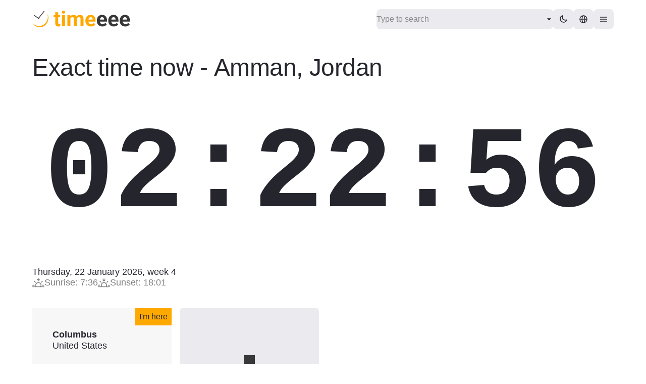

--- FILE ---
content_type: text/html; charset=utf-8
request_url: https://timeeee.com/250441_Amman
body_size: 11999
content:
<!DOCTYPE html><html lang="en"><head><meta charSet="utf-8"/><meta name="viewport" content="width=device-width"/><title>Time in Amman, Jordan now - Timeeee.com</title><link rel="canonical" href="https://timeeee.com/250441_Amman"/><meta name="description" content="Exact time now, time zone, time difference, sunrise/sunset time and key facts for Moscow, Russia."/><meta name="next-head-count" content="5"/><style type="text/css">
            :root {
              --font-sans: -apple-system, BlinkMacSystemFont, Segoe UI, Roboto, Helvetica, Arial, sans-serif;
              --font-mono: SFMono-Regular,Menlo,Monaco,Consolas,Liberation Mono,Courier New,monospace;
            }
          </style><link rel="apple-touch-icon" sizes="180x180" href="/favicon/apple-touch-icon.png"/><link rel="icon" type="image/png" sizes="32x32" href="/favicon/favicon-32x32.png"/><link rel="icon" type="image/png" sizes="16x16" href="/favicon/favicon-16x16.png"/><link rel="manifest" href="/favicon/site.webmanifest"/><link rel="mask-icon" href="/favicon/safari-pinned-tab.svg" color="#5bbad5"/><link rel="apple-touch-icon" sizes="180x180" href="/favicon/apple-touch-icon.png"/><link rel="icon" type="image/png" sizes="32x32" href="/favicon/favicon-32x32.png"/><link rel="icon" type="image/png" sizes="16x16" href="/favicon/favicon-16x16.png"/><link rel="manifest" href="/favicon/site.webmanifest"/><link rel="mask-icon" href="/favicon/safari-pinned-tab.svg" color="#5bbad5"/><meta name="msapplication-TileColor" content="#da532c"/><meta name="theme-color" content="#000"/><meta name="apple-mobile-web-app-title" content="Timeeee"/><meta name="application-name" content="Timeeee"/><meta name="msapplication-TileColor" content="#ffc40d"/><noscript data-n-css=""></noscript><script defer="" nomodule="" src="/_next/static/chunks/polyfills-42372ed130431b0a.js"></script><script src="/_next/static/chunks/webpack-a7d787bf79f712a1.js" defer=""></script><script src="/_next/static/chunks/framework-49c6cecf1f6d5795.js" defer=""></script><script src="/_next/static/chunks/main-bc4729e28440d7eb.js" defer=""></script><script src="/_next/static/chunks/pages/_app-68b4a49915088ca4.js" defer=""></script><script src="/_next/static/chunks/2852872c-3e64d4dab59ee9d0.js" defer=""></script><script src="/_next/static/chunks/75fc9c18-a1d6f2e5fa7b8452.js" defer=""></script><script src="/_next/static/chunks/977-38aa58ab98a3e027.js" defer=""></script><script src="/_next/static/chunks/694-fd74e7c8a044d775.js" defer=""></script><script src="/_next/static/chunks/680-1366916740387c3a.js" defer=""></script><script src="/_next/static/chunks/61-5a5189743973a1a7.js" defer=""></script><script src="/_next/static/chunks/pages/%5Bcity%5D-03a6df1379ad3f57.js" defer=""></script><script src="/_next/static/6xSQpLLOlhJvUdldJ2pmZ/_buildManifest.js" defer=""></script><script src="/_next/static/6xSQpLLOlhJvUdldJ2pmZ/_ssgManifest.js" defer=""></script></head><style data-emotion="css 1q495fl">.css-1q495fl{overflow-x:hidden;font-family:var(--font-sans);}.css-1q495fl *{box-sizing:border-box;padding:0;margin:0;}.css-1q495fl a{color:inherit;-webkit-text-decoration:none;text-decoration:none;}</style><body class="css-1q495fl"><script>(function() { try {
        var mode = localStorage.getItem('joy-mode') || 'system';
        var cssColorScheme = mode;
        var colorScheme = '';
        if (mode === 'system') {
          // handle system mode
          var mql = window.matchMedia('(prefers-color-scheme: dark)');
          if (mql.matches) {
            cssColorScheme = 'dark';
            colorScheme = localStorage.getItem('joy-color-scheme-dark') || 'dark';
          } else {
            cssColorScheme = 'light';
            colorScheme = localStorage.getItem('joy-color-scheme-light') || 'light';
          }
        }
        if (mode === 'light') {
          colorScheme = localStorage.getItem('joy-color-scheme-light') || 'light';
        }
        if (mode === 'dark') {
          colorScheme = localStorage.getItem('joy-color-scheme-dark') || 'dark';
        }
        if (colorScheme) {
          document.documentElement.setAttribute('data-joy-color-scheme', colorScheme);
        }
      } catch (e) {} })();</script><div id="__next"><style data-emotion="css-global 14h9q12">:root{--joy-fontSize-xs3:0.5rem;--joy-fontSize-xs2:0.625rem;--joy-fontSize-xs:0.75rem;--joy-fontSize-sm:0.875rem;--joy-fontSize-md:1rem;--joy-fontSize-lg:1.125rem;--joy-fontSize-xl:1.25rem;--joy-fontSize-xl2:1.5rem;--joy-fontSize-xl3:1.875rem;--joy-fontSize-xl4:2.25rem;--joy-fontSize-xl5:3rem;--joy-fontSize-xl6:3.75rem;--joy-fontSize-xl7:4.5rem;--joy-fontFamily-body:"Public Sans",var(--joy-fontFamily-fallback);--joy-fontFamily-display:"Public Sans",var(--joy-fontFamily-fallback);--joy-fontFamily-code:Source Code Pro,ui-monospace,SFMono-Regular,Menlo,Monaco,Consolas,Liberation Mono,Courier New,monospace;--joy-fontFamily-fallback:BlinkMacSystemFont,Roboto,Helvetica,Arial,sans-serif;--joy-fontWeight-xs:200;--joy-fontWeight-sm:300;--joy-fontWeight-md:500;--joy-fontWeight-lg:600;--joy-fontWeight-xl:700;--joy-fontWeight-xl2:800;--joy-fontWeight-xl3:900;--joy-focus-thickness:2px;--joy-lineHeight-sm:1.25;--joy-lineHeight-md:1.5;--joy-lineHeight-lg:1.7;--joy-letterSpacing-sm:-0.01em;--joy-letterSpacing-md:0.083em;--joy-letterSpacing-lg:0.125em;--joy-radius-xs:4px;--joy-radius-sm:8px;--joy-radius-md:12px;--joy-radius-lg:16px;--joy-radius-xl:20px;--joy-shadow-xs:var(--joy-shadowRing),0 1px 2px 0 rgba(var(--joy-shadowChannel) / 0.12);--joy-shadow-sm:var(--joy-shadowRing),0.3px 0.8px 1.1px rgba(var(--joy-shadowChannel) / 0.11),0.5px 1.3px 1.8px -0.6px rgba(var(--joy-shadowChannel) / 0.18),1.1px 2.7px 3.8px -1.2px rgba(var(--joy-shadowChannel) / 0.26);--joy-shadow-md:var(--joy-shadowRing),0.3px 0.8px 1.1px rgba(var(--joy-shadowChannel) / 0.12),1.1px 2.8px 3.9px -0.4px rgba(var(--joy-shadowChannel) / 0.17),2.4px 6.1px 8.6px -0.8px rgba(var(--joy-shadowChannel) / 0.23),5.3px 13.3px 18.8px -1.2px rgba(var(--joy-shadowChannel) / 0.29);--joy-shadow-lg:var(--joy-shadowRing),0.3px 0.8px 1.1px rgba(var(--joy-shadowChannel) / 0.11),1.8px 4.5px 6.4px -0.2px rgba(var(--joy-shadowChannel) / 0.13),3.2px 7.9px 11.2px -0.4px rgba(var(--joy-shadowChannel) / 0.16),4.8px 12px 17px -0.5px rgba(var(--joy-shadowChannel) / 0.19),7px 17.5px 24.7px -0.7px rgba(var(--joy-shadowChannel) / 0.21);--joy-shadow-xl:var(--joy-shadowRing),0.3px 0.8px 1.1px rgba(var(--joy-shadowChannel) / 0.11),1.8px 4.5px 6.4px -0.2px rgba(var(--joy-shadowChannel) / 0.13),3.2px 7.9px 11.2px -0.4px rgba(var(--joy-shadowChannel) / 0.16),4.8px 12px 17px -0.5px rgba(var(--joy-shadowChannel) / 0.19),7px 17.5px 24.7px -0.7px rgba(var(--joy-shadowChannel) / 0.21),10.2px 25.5px 36px -0.9px rgba(var(--joy-shadowChannel) / 0.24),14.8px 36.8px 52.1px -1.1px rgba(var(--joy-shadowChannel) / 0.27),21px 52.3px 74px -1.2px rgba(var(--joy-shadowChannel) / 0.29);}</style><style data-emotion="css-global 16oclxd">:root,[data-joy-color-scheme="light"]{--joy-palette-primary-50:#F4FAFF;--joy-palette-primary-100:#DDF1FF;--joy-palette-primary-200:#ADDBFF;--joy-palette-primary-300:#6FB6FF;--joy-palette-primary-400:#3990FF;--joy-palette-primary-500:#096BDE;--joy-palette-primary-600:#054DA7;--joy-palette-primary-700:#02367D;--joy-palette-primary-800:#072859;--joy-palette-primary-900:#00153C;--joy-palette-primary-plainColor:var(--joy-palette-primary-600);--joy-palette-primary-plainHoverBg:var(--joy-palette-primary-100);--joy-palette-primary-plainActiveBg:var(--joy-palette-primary-200);--joy-palette-primary-plainDisabledColor:var(--joy-palette-primary-200);--joy-palette-primary-outlinedColor:var(--joy-palette-primary-500);--joy-palette-primary-outlinedBorder:var(--joy-palette-primary-200);--joy-palette-primary-outlinedHoverBg:var(--joy-palette-primary-100);--joy-palette-primary-outlinedHoverBorder:var(--joy-palette-primary-300);--joy-palette-primary-outlinedActiveBg:var(--joy-palette-primary-200);--joy-palette-primary-outlinedDisabledColor:var(--joy-palette-primary-100);--joy-palette-primary-outlinedDisabledBorder:var(--joy-palette-primary-100);--joy-palette-primary-softColor:var(--joy-palette-primary-600);--joy-palette-primary-softBg:var(--joy-palette-primary-100);--joy-palette-primary-softHoverBg:var(--joy-palette-primary-200);--joy-palette-primary-softActiveBg:var(--joy-palette-primary-300);--joy-palette-primary-softDisabledColor:var(--joy-palette-primary-300);--joy-palette-primary-softDisabledBg:var(--joy-palette-primary-50);--joy-palette-primary-solidColor:#000;--joy-palette-primary-solidBg:#FFA800;--joy-palette-primary-solidHoverBg:#ff9300;--joy-palette-primary-solidActiveBg:#ff9300;--joy-palette-primary-solidDisabledColor:#fff;--joy-palette-primary-solidDisabledBg:#ff9300;--joy-palette-primary-mainChannel:9 107 222;--joy-palette-primary-lightChannel:173 219 255;--joy-palette-primary-darkChannel:7 40 89;--joy-palette-neutral-50:#F7F7F8;--joy-palette-neutral-100:#EBEBEF;--joy-palette-neutral-200:#D8D8DF;--joy-palette-neutral-300:#B9B9C6;--joy-palette-neutral-400:#8F8FA3;--joy-palette-neutral-500:#73738C;--joy-palette-neutral-600:#5A5A72;--joy-palette-neutral-700:#434356;--joy-palette-neutral-800:#25252D;--joy-palette-neutral-900:#131318;--joy-palette-neutral-plainColor:var(--joy-palette-neutral-800);--joy-palette-neutral-plainHoverColor:var(--joy-palette-neutral-900);--joy-palette-neutral-plainHoverBg:var(--joy-palette-neutral-100);--joy-palette-neutral-plainActiveBg:var(--joy-palette-neutral-200);--joy-palette-neutral-plainDisabledColor:var(--joy-palette-neutral-300);--joy-palette-neutral-outlinedColor:var(--joy-palette-neutral-800);--joy-palette-neutral-outlinedBorder:var(--joy-palette-neutral-200);--joy-palette-neutral-outlinedHoverColor:var(--joy-palette-neutral-900);--joy-palette-neutral-outlinedHoverBg:var(--joy-palette-neutral-100);--joy-palette-neutral-outlinedHoverBorder:var(--joy-palette-neutral-300);--joy-palette-neutral-outlinedActiveBg:var(--joy-palette-neutral-200);--joy-palette-neutral-outlinedDisabledColor:var(--joy-palette-neutral-300);--joy-palette-neutral-outlinedDisabledBorder:var(--joy-palette-neutral-100);--joy-palette-neutral-softColor:var(--joy-palette-neutral-800);--joy-palette-neutral-softBg:var(--joy-palette-neutral-100);--joy-palette-neutral-softHoverColor:var(--joy-palette-neutral-900);--joy-palette-neutral-softHoverBg:var(--joy-palette-neutral-200);--joy-palette-neutral-softActiveBg:var(--joy-palette-neutral-300);--joy-palette-neutral-softDisabledColor:var(--joy-palette-neutral-300);--joy-palette-neutral-softDisabledBg:var(--joy-palette-neutral-50);--joy-palette-neutral-solidColor:var(--joy-palette-common-white);--joy-palette-neutral-solidBg:var(--joy-palette-neutral-600);--joy-palette-neutral-solidHoverBg:var(--joy-palette-neutral-700);--joy-palette-neutral-solidActiveBg:var(--joy-palette-neutral-800);--joy-palette-neutral-solidDisabledColor:var(--joy-palette-neutral-300);--joy-palette-neutral-solidDisabledBg:var(--joy-palette-neutral-50);--joy-palette-neutral-mainChannel:115 115 140;--joy-palette-neutral-lightChannel:216 216 223;--joy-palette-neutral-darkChannel:37 37 45;--joy-palette-danger-50:#FFF8F6;--joy-palette-danger-100:#FFE9E8;--joy-palette-danger-200:#FFC7C5;--joy-palette-danger-300:#FF9192;--joy-palette-danger-400:#FA5255;--joy-palette-danger-500:#D3232F;--joy-palette-danger-600:#A10E25;--joy-palette-danger-700:#77061B;--joy-palette-danger-800:#580013;--joy-palette-danger-900:#39000D;--joy-palette-danger-plainColor:var(--joy-palette-danger-600);--joy-palette-danger-plainHoverBg:var(--joy-palette-danger-100);--joy-palette-danger-plainActiveBg:var(--joy-palette-danger-200);--joy-palette-danger-plainDisabledColor:var(--joy-palette-danger-200);--joy-palette-danger-outlinedColor:var(--joy-palette-danger-500);--joy-palette-danger-outlinedBorder:var(--joy-palette-danger-200);--joy-palette-danger-outlinedHoverBg:var(--joy-palette-danger-100);--joy-palette-danger-outlinedHoverBorder:var(--joy-palette-danger-300);--joy-palette-danger-outlinedActiveBg:var(--joy-palette-danger-200);--joy-palette-danger-outlinedDisabledColor:var(--joy-palette-danger-100);--joy-palette-danger-outlinedDisabledBorder:var(--joy-palette-danger-100);--joy-palette-danger-softColor:var(--joy-palette-danger-600);--joy-palette-danger-softBg:var(--joy-palette-danger-100);--joy-palette-danger-softHoverBg:var(--joy-palette-danger-200);--joy-palette-danger-softActiveBg:var(--joy-palette-danger-300);--joy-palette-danger-softDisabledColor:var(--joy-palette-danger-300);--joy-palette-danger-softDisabledBg:var(--joy-palette-danger-50);--joy-palette-danger-solidColor:#fff;--joy-palette-danger-solidBg:var(--joy-palette-danger-500);--joy-palette-danger-solidHoverBg:var(--joy-palette-danger-600);--joy-palette-danger-solidActiveBg:var(--joy-palette-danger-700);--joy-palette-danger-solidDisabledColor:#fff;--joy-palette-danger-solidDisabledBg:var(--joy-palette-danger-200);--joy-palette-danger-mainChannel:211 35 47;--joy-palette-danger-lightChannel:255 199 197;--joy-palette-danger-darkChannel:88 0 19;--joy-palette-info-50:#FDF7FF;--joy-palette-info-100:#F4EAFF;--joy-palette-info-200:#E1CBFF;--joy-palette-info-300:#C69EFF;--joy-palette-info-400:#A374F9;--joy-palette-info-500:#814DDE;--joy-palette-info-600:#5F35AE;--joy-palette-info-700:#452382;--joy-palette-info-800:#301761;--joy-palette-info-900:#1D0A42;--joy-palette-info-plainColor:var(--joy-palette-info-600);--joy-palette-info-plainHoverBg:var(--joy-palette-info-100);--joy-palette-info-plainActiveBg:var(--joy-palette-info-200);--joy-palette-info-plainDisabledColor:var(--joy-palette-info-200);--joy-palette-info-outlinedColor:var(--joy-palette-info-500);--joy-palette-info-outlinedBorder:var(--joy-palette-info-200);--joy-palette-info-outlinedHoverBg:var(--joy-palette-info-100);--joy-palette-info-outlinedHoverBorder:var(--joy-palette-info-300);--joy-palette-info-outlinedActiveBg:var(--joy-palette-info-200);--joy-palette-info-outlinedDisabledColor:var(--joy-palette-info-100);--joy-palette-info-outlinedDisabledBorder:var(--joy-palette-info-100);--joy-palette-info-softColor:var(--joy-palette-info-600);--joy-palette-info-softBg:var(--joy-palette-info-100);--joy-palette-info-softHoverBg:var(--joy-palette-info-200);--joy-palette-info-softActiveBg:var(--joy-palette-info-300);--joy-palette-info-softDisabledColor:var(--joy-palette-info-300);--joy-palette-info-softDisabledBg:var(--joy-palette-info-50);--joy-palette-info-solidColor:#fff;--joy-palette-info-solidBg:var(--joy-palette-info-500);--joy-palette-info-solidHoverBg:var(--joy-palette-info-600);--joy-palette-info-solidActiveBg:var(--joy-palette-info-700);--joy-palette-info-solidDisabledColor:#fff;--joy-palette-info-solidDisabledBg:var(--joy-palette-info-200);--joy-palette-info-mainChannel:129 77 222;--joy-palette-info-lightChannel:225 203 255;--joy-palette-info-darkChannel:48 23 97;--joy-palette-success-50:#F3FEF5;--joy-palette-success-100:#D7F5DD;--joy-palette-success-200:#77EC95;--joy-palette-success-300:#4CC76E;--joy-palette-success-400:#2CA24D;--joy-palette-success-500:#1A7D36;--joy-palette-success-600:#0F5D26;--joy-palette-success-700:#034318;--joy-palette-success-800:#002F0F;--joy-palette-success-900:#001D09;--joy-palette-success-plainColor:var(--joy-palette-success-600);--joy-palette-success-plainHoverBg:var(--joy-palette-success-100);--joy-palette-success-plainActiveBg:var(--joy-palette-success-200);--joy-palette-success-plainDisabledColor:var(--joy-palette-success-200);--joy-palette-success-outlinedColor:var(--joy-palette-success-500);--joy-palette-success-outlinedBorder:var(--joy-palette-success-200);--joy-palette-success-outlinedHoverBg:var(--joy-palette-success-100);--joy-palette-success-outlinedHoverBorder:var(--joy-palette-success-300);--joy-palette-success-outlinedActiveBg:var(--joy-palette-success-200);--joy-palette-success-outlinedDisabledColor:var(--joy-palette-success-100);--joy-palette-success-outlinedDisabledBorder:var(--joy-palette-success-100);--joy-palette-success-softColor:var(--joy-palette-success-600);--joy-palette-success-softBg:var(--joy-palette-success-100);--joy-palette-success-softHoverBg:var(--joy-palette-success-200);--joy-palette-success-softActiveBg:var(--joy-palette-success-300);--joy-palette-success-softDisabledColor:var(--joy-palette-success-300);--joy-palette-success-softDisabledBg:var(--joy-palette-success-50);--joy-palette-success-solidColor:#fff;--joy-palette-success-solidBg:var(--joy-palette-success-500);--joy-palette-success-solidHoverBg:var(--joy-palette-success-600);--joy-palette-success-solidActiveBg:var(--joy-palette-success-700);--joy-palette-success-solidDisabledColor:#fff;--joy-palette-success-solidDisabledBg:var(--joy-palette-success-200);--joy-palette-success-mainChannel:26 125 54;--joy-palette-success-lightChannel:119 236 149;--joy-palette-success-darkChannel:0 47 15;--joy-palette-warning-50:#FFF8C5;--joy-palette-warning-100:#FAE17D;--joy-palette-warning-200:#EAC54F;--joy-palette-warning-300:#D4A72C;--joy-palette-warning-400:#BF8700;--joy-palette-warning-500:#9A6700;--joy-palette-warning-600:#7D4E00;--joy-palette-warning-700:#633C01;--joy-palette-warning-800:#4D2D00;--joy-palette-warning-900:#3B2300;--joy-palette-warning-plainColor:var(--joy-palette-warning-800);--joy-palette-warning-plainHoverBg:var(--joy-palette-warning-50);--joy-palette-warning-plainActiveBg:var(--joy-palette-warning-200);--joy-palette-warning-plainDisabledColor:var(--joy-palette-warning-200);--joy-palette-warning-outlinedColor:var(--joy-palette-warning-800);--joy-palette-warning-outlinedBorder:var(--joy-palette-warning-200);--joy-palette-warning-outlinedHoverBg:var(--joy-palette-warning-50);--joy-palette-warning-outlinedHoverBorder:var(--joy-palette-warning-300);--joy-palette-warning-outlinedActiveBg:var(--joy-palette-warning-200);--joy-palette-warning-outlinedDisabledColor:var(--joy-palette-warning-100);--joy-palette-warning-outlinedDisabledBorder:var(--joy-palette-warning-100);--joy-palette-warning-softColor:var(--joy-palette-warning-800);--joy-palette-warning-softBg:var(--joy-palette-warning-50);--joy-palette-warning-softHoverBg:var(--joy-palette-warning-100);--joy-palette-warning-softActiveBg:var(--joy-palette-warning-200);--joy-palette-warning-softDisabledColor:var(--joy-palette-warning-200);--joy-palette-warning-softDisabledBg:var(--joy-palette-warning-50);--joy-palette-warning-solidColor:var(--joy-palette-warning-800);--joy-palette-warning-solidBg:var(--joy-palette-warning-200);--joy-palette-warning-solidHoverBg:var(--joy-palette-warning-300);--joy-palette-warning-solidActiveBg:var(--joy-palette-warning-400);--joy-palette-warning-solidDisabledColor:var(--joy-palette-warning-200);--joy-palette-warning-solidDisabledBg:var(--joy-palette-warning-50);--joy-palette-warning-mainChannel:154 103 0;--joy-palette-warning-lightChannel:234 197 79;--joy-palette-warning-darkChannel:77 45 0;--joy-palette-common-white:#FFF;--joy-palette-common-black:#09090D;--joy-palette-text-primary:var(--joy-palette-neutral-800);--joy-palette-text-secondary:var(--joy-palette-neutral-600);--joy-palette-text-tertiary:var(--joy-palette-neutral-500);--joy-palette-background-body:var(--joy-palette-common-white);--joy-palette-background-surface:var(--joy-palette-common-white);--joy-palette-background-popup:var(--joy-palette-common-white);--joy-palette-background-level1:var(--joy-palette-neutral-50);--joy-palette-background-level2:var(--joy-palette-neutral-100);--joy-palette-background-level3:var(--joy-palette-neutral-200);--joy-palette-background-tooltip:var(--joy-palette-neutral-800);--joy-palette-background-backdrop:rgba(255 255 255 / 0.5);--joy-palette-divider:rgba(var(--joy-palette-neutral-mainChannel) / 0.28);--joy-palette-focusVisible:var(--joy-palette-primary-500);--joy-shadowRing:0 0 #000;--joy-shadowChannel:187 187 187;}</style><style data-emotion="css-global 4wq60t">[data-joy-color-scheme="dark"]{--joy-palette-primary-50:#F4FAFF;--joy-palette-primary-100:#DDF1FF;--joy-palette-primary-200:#ADDBFF;--joy-palette-primary-300:#6FB6FF;--joy-palette-primary-400:#3990FF;--joy-palette-primary-500:#096BDE;--joy-palette-primary-600:#054DA7;--joy-palette-primary-700:#02367D;--joy-palette-primary-800:#072859;--joy-palette-primary-900:#00153C;--joy-palette-primary-plainColor:var(--joy-palette-primary-300);--joy-palette-primary-plainHoverBg:var(--joy-palette-primary-800);--joy-palette-primary-plainActiveBg:var(--joy-palette-primary-700);--joy-palette-primary-plainDisabledColor:var(--joy-palette-primary-800);--joy-palette-primary-outlinedColor:var(--joy-palette-primary-200);--joy-palette-primary-outlinedBorder:var(--joy-palette-primary-700);--joy-palette-primary-outlinedHoverBg:var(--joy-palette-primary-800);--joy-palette-primary-outlinedHoverBorder:var(--joy-palette-primary-600);--joy-palette-primary-outlinedActiveBg:var(--joy-palette-primary-900);--joy-palette-primary-outlinedDisabledColor:var(--joy-palette-primary-800);--joy-palette-primary-outlinedDisabledBorder:var(--joy-palette-primary-800);--joy-palette-primary-softColor:var(--joy-palette-primary-200);--joy-palette-primary-softBg:var(--joy-palette-primary-900);--joy-palette-primary-softHoverBg:var(--joy-palette-primary-800);--joy-palette-primary-softActiveBg:var(--joy-palette-primary-700);--joy-palette-primary-softDisabledColor:var(--joy-palette-primary-800);--joy-palette-primary-softDisabledBg:var(--joy-palette-primary-900);--joy-palette-primary-solidColor:#fff;--joy-palette-primary-solidBg:#C64800;--joy-palette-primary-solidHoverBg:#af4203;--joy-palette-primary-solidActiveBg:#a13c02;--joy-palette-primary-solidDisabledColor:var(--joy-palette-primary-700);--joy-palette-primary-solidDisabledBg:#b77148;--joy-palette-primary-mainChannel:9 107 222;--joy-palette-primary-lightChannel:173 219 255;--joy-palette-primary-darkChannel:7 40 89;--joy-palette-neutral-50:#F7F7F8;--joy-palette-neutral-100:#EBEBEF;--joy-palette-neutral-200:#D8D8DF;--joy-palette-neutral-300:#B9B9C6;--joy-palette-neutral-400:#8F8FA3;--joy-palette-neutral-500:#73738C;--joy-palette-neutral-600:#5A5A72;--joy-palette-neutral-700:#434356;--joy-palette-neutral-800:#25252D;--joy-palette-neutral-900:#131318;--joy-palette-neutral-plainColor:var(--joy-palette-neutral-200);--joy-palette-neutral-plainHoverColor:var(--joy-palette-neutral-50);--joy-palette-neutral-plainHoverBg:var(--joy-palette-neutral-800);--joy-palette-neutral-plainActiveBg:var(--joy-palette-neutral-700);--joy-palette-neutral-plainDisabledColor:var(--joy-palette-neutral-700);--joy-palette-neutral-outlinedColor:var(--joy-palette-neutral-200);--joy-palette-neutral-outlinedBorder:var(--joy-palette-neutral-800);--joy-palette-neutral-outlinedHoverColor:var(--joy-palette-neutral-50);--joy-palette-neutral-outlinedHoverBg:var(--joy-palette-neutral-800);--joy-palette-neutral-outlinedHoverBorder:var(--joy-palette-neutral-700);--joy-palette-neutral-outlinedActiveBg:var(--joy-palette-neutral-800);--joy-palette-neutral-outlinedDisabledColor:var(--joy-palette-neutral-800);--joy-palette-neutral-outlinedDisabledBorder:var(--joy-palette-neutral-800);--joy-palette-neutral-softColor:var(--joy-palette-neutral-200);--joy-palette-neutral-softBg:var(--joy-palette-neutral-800);--joy-palette-neutral-softHoverColor:var(--joy-palette-neutral-50);--joy-palette-neutral-softHoverBg:var(--joy-palette-neutral-700);--joy-palette-neutral-softActiveBg:var(--joy-palette-neutral-600);--joy-palette-neutral-softDisabledColor:var(--joy-palette-neutral-700);--joy-palette-neutral-softDisabledBg:var(--joy-palette-neutral-900);--joy-palette-neutral-solidColor:var(--joy-palette-common-white);--joy-palette-neutral-solidBg:var(--joy-palette-neutral-600);--joy-palette-neutral-solidHoverBg:var(--joy-palette-neutral-700);--joy-palette-neutral-solidActiveBg:var(--joy-palette-neutral-800);--joy-palette-neutral-solidDisabledColor:var(--joy-palette-neutral-700);--joy-palette-neutral-solidDisabledBg:var(--joy-palette-neutral-900);--joy-palette-neutral-mainChannel:115 115 140;--joy-palette-neutral-lightChannel:216 216 223;--joy-palette-neutral-darkChannel:37 37 45;--joy-palette-danger-50:#FFF8F6;--joy-palette-danger-100:#FFE9E8;--joy-palette-danger-200:#FFC7C5;--joy-palette-danger-300:#FF9192;--joy-palette-danger-400:#FA5255;--joy-palette-danger-500:#D3232F;--joy-palette-danger-600:#A10E25;--joy-palette-danger-700:#77061B;--joy-palette-danger-800:#580013;--joy-palette-danger-900:#39000D;--joy-palette-danger-plainColor:var(--joy-palette-danger-300);--joy-palette-danger-plainHoverBg:var(--joy-palette-danger-800);--joy-palette-danger-plainActiveBg:var(--joy-palette-danger-700);--joy-palette-danger-plainDisabledColor:var(--joy-palette-danger-800);--joy-palette-danger-outlinedColor:var(--joy-palette-danger-200);--joy-palette-danger-outlinedBorder:var(--joy-palette-danger-700);--joy-palette-danger-outlinedHoverBg:var(--joy-palette-danger-800);--joy-palette-danger-outlinedHoverBorder:var(--joy-palette-danger-600);--joy-palette-danger-outlinedActiveBg:var(--joy-palette-danger-900);--joy-palette-danger-outlinedDisabledColor:var(--joy-palette-danger-800);--joy-palette-danger-outlinedDisabledBorder:var(--joy-palette-danger-800);--joy-palette-danger-softColor:var(--joy-palette-danger-200);--joy-palette-danger-softBg:var(--joy-palette-danger-900);--joy-palette-danger-softHoverBg:var(--joy-palette-danger-800);--joy-palette-danger-softActiveBg:var(--joy-palette-danger-700);--joy-palette-danger-softDisabledColor:var(--joy-palette-danger-800);--joy-palette-danger-softDisabledBg:var(--joy-palette-danger-900);--joy-palette-danger-solidColor:#fff;--joy-palette-danger-solidBg:var(--joy-palette-danger-600);--joy-palette-danger-solidHoverBg:var(--joy-palette-danger-700);--joy-palette-danger-solidActiveBg:var(--joy-palette-danger-800);--joy-palette-danger-solidDisabledColor:var(--joy-palette-danger-700);--joy-palette-danger-solidDisabledBg:var(--joy-palette-danger-900);--joy-palette-danger-mainChannel:211 35 47;--joy-palette-danger-lightChannel:255 199 197;--joy-palette-danger-darkChannel:88 0 19;--joy-palette-info-50:#FDF7FF;--joy-palette-info-100:#F4EAFF;--joy-palette-info-200:#E1CBFF;--joy-palette-info-300:#C69EFF;--joy-palette-info-400:#A374F9;--joy-palette-info-500:#814DDE;--joy-palette-info-600:#5F35AE;--joy-palette-info-700:#452382;--joy-palette-info-800:#301761;--joy-palette-info-900:#1D0A42;--joy-palette-info-plainColor:var(--joy-palette-info-300);--joy-palette-info-plainHoverBg:var(--joy-palette-info-800);--joy-palette-info-plainActiveBg:var(--joy-palette-info-700);--joy-palette-info-plainDisabledColor:var(--joy-palette-info-800);--joy-palette-info-outlinedColor:var(--joy-palette-info-200);--joy-palette-info-outlinedBorder:var(--joy-palette-info-700);--joy-palette-info-outlinedHoverBg:var(--joy-palette-info-800);--joy-palette-info-outlinedHoverBorder:var(--joy-palette-info-600);--joy-palette-info-outlinedActiveBg:var(--joy-palette-info-900);--joy-palette-info-outlinedDisabledColor:var(--joy-palette-info-800);--joy-palette-info-outlinedDisabledBorder:var(--joy-palette-info-800);--joy-palette-info-softColor:var(--joy-palette-info-200);--joy-palette-info-softBg:var(--joy-palette-info-900);--joy-palette-info-softHoverBg:var(--joy-palette-info-800);--joy-palette-info-softActiveBg:var(--joy-palette-info-700);--joy-palette-info-softDisabledColor:var(--joy-palette-info-800);--joy-palette-info-softDisabledBg:var(--joy-palette-info-900);--joy-palette-info-solidColor:#fff;--joy-palette-info-solidBg:var(--joy-palette-info-600);--joy-palette-info-solidHoverBg:var(--joy-palette-info-700);--joy-palette-info-solidActiveBg:var(--joy-palette-info-800);--joy-palette-info-solidDisabledColor:var(--joy-palette-info-700);--joy-palette-info-solidDisabledBg:var(--joy-palette-info-900);--joy-palette-info-mainChannel:129 77 222;--joy-palette-info-lightChannel:225 203 255;--joy-palette-info-darkChannel:48 23 97;--joy-palette-success-50:#F3FEF5;--joy-palette-success-100:#D7F5DD;--joy-palette-success-200:#77EC95;--joy-palette-success-300:#4CC76E;--joy-palette-success-400:#2CA24D;--joy-palette-success-500:#1A7D36;--joy-palette-success-600:#0F5D26;--joy-palette-success-700:#034318;--joy-palette-success-800:#002F0F;--joy-palette-success-900:#001D09;--joy-palette-success-plainColor:var(--joy-palette-success-300);--joy-palette-success-plainHoverBg:var(--joy-palette-success-800);--joy-palette-success-plainActiveBg:var(--joy-palette-success-700);--joy-palette-success-plainDisabledColor:var(--joy-palette-success-800);--joy-palette-success-outlinedColor:var(--joy-palette-success-200);--joy-palette-success-outlinedBorder:var(--joy-palette-success-700);--joy-palette-success-outlinedHoverBg:var(--joy-palette-success-800);--joy-palette-success-outlinedHoverBorder:var(--joy-palette-success-600);--joy-palette-success-outlinedActiveBg:var(--joy-palette-success-900);--joy-palette-success-outlinedDisabledColor:var(--joy-palette-success-800);--joy-palette-success-outlinedDisabledBorder:var(--joy-palette-success-800);--joy-palette-success-softColor:var(--joy-palette-success-200);--joy-palette-success-softBg:var(--joy-palette-success-900);--joy-palette-success-softHoverBg:var(--joy-palette-success-800);--joy-palette-success-softActiveBg:var(--joy-palette-success-700);--joy-palette-success-softDisabledColor:var(--joy-palette-success-800);--joy-palette-success-softDisabledBg:var(--joy-palette-success-900);--joy-palette-success-solidColor:#fff;--joy-palette-success-solidBg:var(--joy-palette-success-600);--joy-palette-success-solidHoverBg:var(--joy-palette-success-700);--joy-palette-success-solidActiveBg:var(--joy-palette-success-800);--joy-palette-success-solidDisabledColor:var(--joy-palette-success-700);--joy-palette-success-solidDisabledBg:var(--joy-palette-success-900);--joy-palette-success-mainChannel:26 125 54;--joy-palette-success-lightChannel:119 236 149;--joy-palette-success-darkChannel:0 47 15;--joy-palette-warning-50:#FFF8C5;--joy-palette-warning-100:#FAE17D;--joy-palette-warning-200:#EAC54F;--joy-palette-warning-300:#D4A72C;--joy-palette-warning-400:#BF8700;--joy-palette-warning-500:#9A6700;--joy-palette-warning-600:#7D4E00;--joy-palette-warning-700:#633C01;--joy-palette-warning-800:#4D2D00;--joy-palette-warning-900:#3B2300;--joy-palette-warning-plainColor:var(--joy-palette-warning-300);--joy-palette-warning-plainHoverBg:var(--joy-palette-warning-800);--joy-palette-warning-plainActiveBg:var(--joy-palette-warning-700);--joy-palette-warning-plainDisabledColor:var(--joy-palette-warning-800);--joy-palette-warning-outlinedColor:var(--joy-palette-warning-200);--joy-palette-warning-outlinedBorder:var(--joy-palette-warning-700);--joy-palette-warning-outlinedHoverBg:var(--joy-palette-warning-800);--joy-palette-warning-outlinedHoverBorder:var(--joy-palette-warning-600);--joy-palette-warning-outlinedActiveBg:var(--joy-palette-warning-900);--joy-palette-warning-outlinedDisabledColor:var(--joy-palette-warning-800);--joy-palette-warning-outlinedDisabledBorder:var(--joy-palette-warning-800);--joy-palette-warning-softColor:var(--joy-palette-warning-200);--joy-palette-warning-softBg:var(--joy-palette-warning-900);--joy-palette-warning-softHoverBg:var(--joy-palette-warning-800);--joy-palette-warning-softActiveBg:var(--joy-palette-warning-700);--joy-palette-warning-softDisabledColor:var(--joy-palette-warning-800);--joy-palette-warning-softDisabledBg:var(--joy-palette-warning-900);--joy-palette-warning-solidColor:var(--joy-palette-common-black);--joy-palette-warning-solidBg:var(--joy-palette-warning-300);--joy-palette-warning-solidHoverBg:var(--joy-palette-warning-400);--joy-palette-warning-solidActiveBg:var(--joy-palette-warning-500);--joy-palette-warning-solidDisabledColor:var(--joy-palette-warning-700);--joy-palette-warning-solidDisabledBg:var(--joy-palette-warning-900);--joy-palette-warning-mainChannel:154 103 0;--joy-palette-warning-lightChannel:234 197 79;--joy-palette-warning-darkChannel:77 45 0;--joy-palette-common-white:#FFF;--joy-palette-common-black:#09090D;--joy-palette-text-primary:var(--joy-palette-neutral-100);--joy-palette-text-secondary:var(--joy-palette-neutral-300);--joy-palette-text-tertiary:var(--joy-palette-neutral-400);--joy-palette-background-body:var(--joy-palette-neutral-900);--joy-palette-background-surface:var(--joy-palette-common-black);--joy-palette-background-popup:var(--joy-palette-neutral-800);--joy-palette-background-level1:var(--joy-palette-neutral-800);--joy-palette-background-level2:var(--joy-palette-neutral-700);--joy-palette-background-level3:var(--joy-palette-neutral-600);--joy-palette-background-tooltip:var(--joy-palette-neutral-600);--joy-palette-background-backdrop:rgba(var(--joy-palette-neutral-darkChannel) / 0.5);--joy-palette-divider:rgba(var(--joy-palette-neutral-mainChannel) / 0.24);--joy-palette-focusVisible:var(--joy-palette-primary-500);--joy-shadowRing:0 0 #000;--joy-shadowChannel:0 0 0;}</style><style data-emotion="css wdlvrf">.css-wdlvrf{color:var(--joy-palette-text-primary);background-color:var(--joy-palette-background-body);min-height:100vh;display:-webkit-box;display:-webkit-flex;display:-ms-flexbox;display:flex;-webkit-flex-direction:column;-ms-flex-direction:column;flex-direction:column;}</style><div class="JoyBox-root css-wdlvrf"><div class="JoyBox-root css-0"><style data-emotion="css ost3qv">.css-ost3qv{padding:5px 0;display:-webkit-box;display:-webkit-flex;display:-ms-flexbox;display:flex;-webkit-align-items:center;-webkit-box-align:center;-ms-flex-align:center;align-items:center;-webkit-box-pack:justify;-webkit-justify-content:space-between;justify-content:space-between;}</style><style data-emotion="css 3jq8rt">.css-3jq8rt{width:100%;margin-left:auto;box-sizing:border-box;margin-right:auto;display:block;padding-left:16px;padding-right:16px;padding:5px 0;display:-webkit-box;display:-webkit-flex;display:-ms-flexbox;display:flex;-webkit-align-items:center;-webkit-box-align:center;-ms-flex-align:center;align-items:center;-webkit-box-pack:justify;-webkit-justify-content:space-between;justify-content:space-between;}@media (min-width:600px){.css-3jq8rt{padding-left:24px;padding-right:24px;}}@media (min-width:1200px){.css-3jq8rt{max-width:1200px;}}</style><div class="JoyContainer-root JoyContainer-maxWidthLg css-3jq8rt"><a href="/"><style data-emotion="css 1d1ybsd">.css-1d1ybsd{width:196px;height:50px;}</style><div class="JoyBox-root css-1d1ybsd"></div></a><style data-emotion="css 5ax1kt">.css-5ax1kt{display:-webkit-box;display:-webkit-flex;display:-ms-flexbox;display:flex;-webkit-flex-direction:row;-ms-flex-direction:row;flex-direction:row;gap:8px;}</style><div class="JoyStack-root css-5ax1kt"><style data-emotion="css s24us4">.css-s24us4{--Input-radius:var(--joy-radius-sm);--Input-gap:0.5rem;--Input-placeholderColor:inherit;--Input-placeholderOpacity:0.5;--Input-focusedThickness:var(--joy-focus-thickness);--Input-focusedHighlight:var(--joy-palette-primary-500);--Input-minHeight:2.5rem;--Input-paddingInline:0.75rem;--Input-decorator-childHeight:min(2rem, var(--Input-minHeight));--Icon-fontSize:1.5rem;--Input-decorator-childOffset:min(calc(var(--Input-paddingInline) - (var(--Input-minHeight) - 2 * var(--variant-borderWidth, 0px) - var(--Input-decorator-childHeight)) / 2), var(--Input-paddingInline));--_Input-paddingBlock:max((var(--Input-minHeight) - 2 * var(--variant-borderWidth, 0px) - var(--Input-decorator-childHeight)) / 2, 0px);--Input-decorator-childRadius:max(var(--Input-radius) - var(--variant-borderWidth, 0px) - var(--_Input-paddingBlock), min(var(--_Input-paddingBlock) + var(--variant-borderWidth, 0px), var(--Input-radius) / 2));--Button-minHeight:var(--Input-decorator-childHeight);--IconButton-size:var(--Input-decorator-childHeight);--Button-radius:var(--Input-decorator-childRadius);--IconButton-radius:var(--Input-decorator-childRadius);box-sizing:border-box;min-width:0;min-height:var(--Input-minHeight);cursor:text;position:relative;display:-webkit-box;display:-webkit-flex;display:-ms-flexbox;display:flex;-webkit-align-items:center;-webkit-box-align:center;-ms-flex-align:center;align-items:center;padding-inline:var(--Input-paddingInline);border-radius:var(--Input-radius);font-family:var(--joy-fontFamily-body);font-size:var(--joy-fontSize-md);-webkit-transition:border-color 250ms cubic-bezier(0.4, 0, 0.2, 1) 0ms,box-shadow 250ms cubic-bezier(0.4, 0, 0.2, 1) 0ms;transition:border-color 250ms cubic-bezier(0.4, 0, 0.2, 1) 0ms,box-shadow 250ms cubic-bezier(0.4, 0, 0.2, 1) 0ms;--variant-borderWidth:0px;color:var(--joy-palette-neutral-softColor);background-color:var(--joy-palette-neutral-softBg);--Autocomplete-wrapper-gap:3px;-webkit-align-self:start;-ms-flex-item-align:start;align-self:start;min-width:350px;}.css-s24us4:before{box-sizing:border-box;content:"";display:block;position:absolute;pointer-events:none;top:0;left:0;right:0;bottom:0;z-index:1;border-radius:inherit;margin:calc(var(--variant-borderWidth, 0px) * -1);}.css-s24us4:hover:not(.Joy-focused){color:var(--joy-palette-neutral-softHoverColor);}.css-s24us4.Joy-disabled{pointer-events:none;cursor:default;color:var(--joy-palette-neutral-softDisabledColor);background-color:var(--joy-palette-neutral-softDisabledBg);}.css-s24us4.Joy-focused:before{box-shadow:inset 0 0 0 var(--Input-focusedThickness) var(--Input-focusedHighlight);}@media (pointer: fine){.css-s24us4:hover .MuiAutocomplete-clearIndicator{visibility:visible;}}</style><div class="MuiAutocomplete-root MuiAutocomplete-hasPopupIcon MuiAutocomplete-variantSoft MuiAutocomplete-colorNeutral MuiAutocomplete-sizeMd css-s24us4"><style data-emotion="css 13b6ng2">.css-13b6ng2{-webkit-flex:1;-ms-flex:1;flex:1;min-width:0;display:-webkit-box;display:-webkit-flex;display:-ms-flexbox;display:flex;-webkit-align-items:center;-webkit-box-align:center;-ms-flex-align:center;align-items:center;-webkit-box-flex-wrap:wrap;-webkit-flex-wrap:wrap;-ms-flex-wrap:wrap;flex-wrap:wrap;}.css-13b6ng2.MuiAutocomplete-multiple{padding-block-end:min(var(--_Input-paddingBlock), var(--Autocomplete-wrapper-gap));}.css-13b6ng2 .MuiChip-root{min-width:0;-webkit-margin-start:var(--Autocomplete-wrapper-gap);margin-inline-start:var(--Autocomplete-wrapper-gap);margin-block-start:var(--Autocomplete-wrapper-gap);}</style><div class="MuiAutocomplete-wrapper css-13b6ng2"><style data-emotion="css s7ovzo">.css-s7ovzo{border:none;min-width:0;outline:0;padding:0;-webkit-flex:1;-ms-flex:1;flex:1;-webkit-align-self:stretch;-ms-flex-item-align:stretch;align-self:stretch;color:inherit;background-color:transparent;font-family:inherit;font-size:inherit;font-style:inherit;font-weight:inherit;line-height:inherit;text-overflow:ellipsis;min-width:30px;min-height:var(--Chip-minHeight);}.css-s7ovzo:-webkit-autofill{padding-inline:var(--Input-paddingInline);-webkit-margin-start:calc(-1 * var(--Input-paddingInline));margin-inline-start:calc(-1 * var(--Input-paddingInline));-webkit-padding-start:var(--Input-paddingInline);padding-inline-start:var(--Input-paddingInline);border-top-left-radius:calc(var(--Input-radius) - var(--variant-borderWidth, 0px));border-bottom-left-radius:calc(var(--Input-radius) - var(--variant-borderWidth, 0px));-webkit-margin-end:calc(-1 * var(--Input-paddingInline));margin-inline-end:calc(-1 * var(--Input-paddingInline));-webkit-padding-end:var(--Input-paddingInline);padding-inline-end:var(--Input-paddingInline);border-top-right-radius:calc(var(--Input-radius) - var(--variant-borderWidth, 0px));border-bottom-right-radius:calc(var(--Input-radius) - var(--variant-borderWidth, 0px));}.css-s7ovzo::-webkit-input-placeholder{color:var(--Input-placeholderColor);opacity:var(--Input-placeholderOpacity);}.css-s7ovzo::-moz-placeholder{color:var(--Input-placeholderColor);opacity:var(--Input-placeholderOpacity);}.css-s7ovzo:-ms-input-placeholder{color:var(--Input-placeholderColor);opacity:var(--Input-placeholderOpacity);}.css-s7ovzo::-ms-input-placeholder{color:var(--Input-placeholderColor);opacity:var(--Input-placeholderOpacity);}</style><input id=":R6l9l6:" aria-autocomplete="list" aria-expanded="false" autoComplete="off" autoCapitalize="none" spellcheck="false" role="combobox" placeholder="Type to search" class="MuiAutocomplete-input css-s7ovzo" value=""/></div><style data-emotion="css iwl68z">.css-iwl68z{--Icon-margin:initial;--CircularProgress-size:var(--Icon-fontSize);--Icon-fontSize:calc(var(--IconButton-size, 2.5rem) / 1.667);min-width:var(--IconButton-size, 2.5rem);min-height:var(--IconButton-size, 2.5rem);font-size:var(--joy-fontSize-md);padding-inline:0.25rem;-webkit-tap-highlight-color:transparent;padding-block:0;font-family:var(--joy-fontFamily-body);font-weight:var(--joy-fontWeight-md);margin:var(--IconButton-margin);border-radius:var(--IconButton-radius, var(--joy-radius-sm));border:none;box-sizing:border-box;background-color:transparent;cursor:pointer;display:-webkit-inline-box;display:-webkit-inline-flex;display:-ms-inline-flexbox;display:inline-flex;-webkit-align-items:center;-webkit-box-align:center;-ms-flex-align:center;align-items:center;-webkit-box-pack:center;-ms-flex-pack:center;-webkit-justify-content:center;justify-content:center;position:relative;-webkit-transition:background-color 250ms cubic-bezier(0.4, 0, 0.2, 1) 0ms,box-shadow 250ms cubic-bezier(0.4, 0, 0.2, 1) 0ms,border-color 250ms cubic-bezier(0.4, 0, 0.2, 1) 0ms,color 250ms cubic-bezier(0.4, 0, 0.2, 1) 0ms;transition:background-color 250ms cubic-bezier(0.4, 0, 0.2, 1) 0ms,box-shadow 250ms cubic-bezier(0.4, 0, 0.2, 1) 0ms,border-color 250ms cubic-bezier(0.4, 0, 0.2, 1) 0ms,color 250ms cubic-bezier(0.4, 0, 0.2, 1) 0ms;--variant-borderWidth:0px;color:var(--joy-palette-neutral-softColor);background-color:var(--joy-palette-neutral-softBg);-webkit-margin-start:calc(var(--_Input-paddingBlock) / 2);margin-inline-start:calc(var(--_Input-paddingBlock) / 2);-webkit-margin-end:calc(var(--Input-decorator-childOffset) * -1);margin-inline-end:calc(var(--Input-decorator-childOffset) * -1);}.css-iwl68z.Joy-focusVisible,.css-iwl68z:focus-visible{outline-offset:var(--focus-outline-offset, var(--joy-focus-thickness));outline:var(--joy-focus-thickness) solid var(--joy-palette-focusVisible);}.css-iwl68z:hover{color:var(--joy-palette-neutral-softHoverColor);background-color:var(--joy-palette-neutral-softHoverBg);}.css-iwl68z:active{background-color:var(--joy-palette-neutral-softActiveBg);}.css-iwl68z.Joy-disabled{pointer-events:none;cursor:default;color:var(--joy-palette-neutral-softDisabledColor);background-color:var(--joy-palette-neutral-softDisabledBg);}</style><button tabindex="-1" aria-label="Open" title="Open" type="button" class="MuiAutocomplete-popupIndicator css-iwl68z"><style data-emotion="css 16jm47w">.css-16jm47w{-webkit-user-select:none;-moz-user-select:none;-ms-user-select:none;user-select:none;margin:var(--Icon-margin);width:1em;height:1em;display:inline-block;fill:currentColor;-webkit-flex-shrink:0;-ms-flex-negative:0;flex-shrink:0;-webkit-transition:fill 200ms cubic-bezier(0.4, 0, 0.2, 1) 0ms;transition:fill 200ms cubic-bezier(0.4, 0, 0.2, 1) 0ms;font-size:var(--Icon-fontSize, 1.25rem);color:var(--Icon-color);}</style><svg focusable="false" aria-hidden="true" viewBox="0 0 24 24" data-testid="ArrowDropDownIcon" class="MuiSvgIcon-root MuiSvgIcon-colorInherit MuiSvgIcon-fontSizeXl css-16jm47w"><path d="M7 10l5 5 5-5z"></path></svg></button></div><style data-emotion="css 1sjncvp">.css-1sjncvp{--Icon-margin:initial;--CircularProgress-size:var(--Icon-fontSize);--Icon-fontSize:calc(var(--IconButton-size, 2.5rem) / 1.667);min-width:var(--IconButton-size, 2.5rem);min-height:var(--IconButton-size, 2.5rem);font-size:var(--joy-fontSize-md);padding-inline:0.25rem;-webkit-tap-highlight-color:transparent;padding-block:0;font-family:var(--joy-fontFamily-body);font-weight:var(--joy-fontWeight-md);margin:var(--IconButton-margin);border-radius:var(--IconButton-radius, var(--joy-radius-sm));border:none;box-sizing:border-box;background-color:transparent;cursor:pointer;display:-webkit-inline-box;display:-webkit-inline-flex;display:-ms-inline-flexbox;display:inline-flex;-webkit-align-items:center;-webkit-box-align:center;-ms-flex-align:center;align-items:center;-webkit-box-pack:center;-ms-flex-pack:center;-webkit-justify-content:center;justify-content:center;position:relative;-webkit-transition:background-color 250ms cubic-bezier(0.4, 0, 0.2, 1) 0ms,box-shadow 250ms cubic-bezier(0.4, 0, 0.2, 1) 0ms,border-color 250ms cubic-bezier(0.4, 0, 0.2, 1) 0ms,color 250ms cubic-bezier(0.4, 0, 0.2, 1) 0ms;transition:background-color 250ms cubic-bezier(0.4, 0, 0.2, 1) 0ms,box-shadow 250ms cubic-bezier(0.4, 0, 0.2, 1) 0ms,border-color 250ms cubic-bezier(0.4, 0, 0.2, 1) 0ms,color 250ms cubic-bezier(0.4, 0, 0.2, 1) 0ms;--variant-borderWidth:0px;color:var(--joy-palette-neutral-softColor);background-color:var(--joy-palette-neutral-softBg);}.css-1sjncvp.Joy-focusVisible,.css-1sjncvp:focus-visible{outline-offset:var(--focus-outline-offset, var(--joy-focus-thickness));outline:var(--joy-focus-thickness) solid var(--joy-palette-focusVisible);}.css-1sjncvp:hover{color:var(--joy-palette-neutral-softHoverColor);background-color:var(--joy-palette-neutral-softHoverBg);}.css-1sjncvp:active{background-color:var(--joy-palette-neutral-softActiveBg);}.css-1sjncvp.Joy-disabled{pointer-events:none;cursor:default;color:var(--joy-palette-neutral-softDisabledColor);background-color:var(--joy-palette-neutral-softDisabledBg);}</style><button aria-label="Toggle color mode" class="MuiIconButton-root MuiIconButton-variantSoft MuiIconButton-colorNeutral MuiIconButton-sizeMd css-1sjncvp"></button><button aria-label="Toggle language menu" aria-haspopup="true" class="MuiIconButton-root MuiIconButton-variantSoft MuiIconButton-colorNeutral MuiIconButton-sizeMd css-1sjncvp"><svg viewBox="0 0 16 16" xmlns="http://www.w3.org/2000/svg" aria-hidden="true" style="display:block;height:16px;width:16px;fill:currentcolor"><path d="M8.002.25a7.77 7.77 0 0 1 7.748 7.776 7.75 7.75 0 0 1-7.521 7.72l-.246.004a7.75 7.75 0 0 1-7.73-7.513L.25 7.992A7.75 7.75 0 0 1 8.002.25zm1.949 8.5H6.048c.155 2.897 1.176 5.343 1.886 5.493l.068.007c.68-.002 1.72-2.365 1.932-5.23zm4.255 0h-2.752c-.091 1.96-.53 3.783-1.188 5.076a6.257 6.257 0 0 0 3.905-4.829zm-9.661 0h-2.75a6.257 6.257 0 0 0 3.934 5.075c-.615-1.208-1.036-2.875-1.162-4.686l-.022-.39zm1.188-6.576-.115.046a6.257 6.257 0 0 0-3.823 5.03h2.75c.085-1.83.471-3.54 1.059-4.81zm2.262-.424c-.702.002-1.784 2.512-1.947 5.5h3.904C9.796 4.347 8.774 1.907 8.06 1.756l-.065-.007zm2.28.432.023.05c.643 1.288 1.069 3.084 1.157 5.018h2.748a6.275 6.275 0 0 0-3.929-5.068z"></path></svg></button><style data-emotion="css bzksnx">.css-bzksnx{--List-divider-gap:0.375rem;--List-item-minHeight:2.5rem;--List-item-paddingY:0.375rem;--List-item-paddingX:0.75rem;--List-item-fontSize:var(--joy-fontSize-md);--List-decorator-size:2.5rem;--Icon-fontSize:1.25rem;--List-gap:0px;--List-decorator-color:var(--joy-palette-text-tertiary);--List-nestedInsetStart:0px;--List-item-paddingLeft:var(--List-item-paddingX);--List-item-paddingRight:var(--List-item-paddingX);--internal-child-radius:max(var(--List-radius) - var(--List-padding), min(var(--List-padding) / 2, var(--List-radius) / 2));--List-item-radius:var(--internal-child-radius);--List-item-startActionTranslateX:calc(0.5 * var(--List-item-paddingLeft));--List-item-endActionTranslateX:calc(-0.5 * var(--List-item-paddingRight));margin:initial;padding-block:var(--List-padding, var(--List-divider-gap));padding-inline:var(--List-padding);box-sizing:border-box;border-radius:var(--List-radius);list-style:none;display:-webkit-box;display:-webkit-flex;display:-ms-flexbox;display:flex;-webkit-flex-direction:column;-ms-flex-direction:column;flex-direction:column;-webkit-box-flex:1;-webkit-flex-grow:1;-ms-flex-positive:1;flex-grow:1;position:relative;--variant-borderWidth:1px;color:var(--joy-palette-neutral-outlinedColor);border:var(--variant-borderWidth) solid;border-color:var(--joy-palette-neutral-outlinedBorder);--focus-outline-offset:calc(var(--joy-focus-thickness) * -1);--List-radius:var(--joy-radius-sm);--List-item-stickyBackground:var(--joy-palette-background-popup);--List-item-stickyTop:calc(var(--List-padding, var(--List-divider-gap)) * -1);--NestedList-marginRight:0px;--NestedList-marginLeft:0px;--NestedList-item-paddingLeft:var(--List-item-paddingX);--List-itemButton-marginBlock:0px;--List-itemButton-marginInline:0px;--List-item-marginBlock:0px;--List-item-marginInline:0px;box-shadow:var(--joy-shadowRing),0.3px 0.8px 1.1px rgba(var(--joy-shadowChannel) / 0.12),1.1px 2.8px 3.9px -0.4px rgba(var(--joy-shadowChannel) / 0.17),2.4px 6.1px 8.6px -0.8px rgba(var(--joy-shadowChannel) / 0.23),5.3px 13.3px 18.8px -1.2px rgba(var(--joy-shadowChannel) / 0.29);overflow:auto;z-index:1300;background-color:var(--joy-palette-background-popup);}</style><ul role="menu" id=":R2el9l6:" tabindex="-1" aria-labelledby="language-button" class="MuiMenu-root MuiMenu-variantOutlined MuiMenu-colorNeutral MuiMenu-sizeMd MuiPopperUnstyled-root css-bzksnx" style="position:fixed;top:0;left:0;display:none"><style data-emotion="css 1xgfiys">.css-1xgfiys{-webkit-tap-highlight-color:transparent;box-sizing:border-box;position:relative;display:-webkit-box;display:-webkit-flex;display:-ms-flexbox;display:flex;-webkit-flex-direction:row;-ms-flex-direction:row;flex-direction:row;-webkit-align-items:center;-webkit-box-align:center;-ms-flex-align:center;align-items:center;text-align:initial;-webkit-text-decoration:initial;text-decoration:initial;background-color:initial;cursor:pointer;margin-inline:var(--List-itemButton-marginInline);margin-block:var(--List-itemButton-marginBlock);padding-block:calc(var(--List-item-paddingY) - var(--variant-borderWidth, 0px));-webkit-padding-start:calc(var(--List-item-paddingLeft) + var(--List-item-startActionWidth, var(--internal-startActionWidth, 0px)));padding-inline-start:calc(var(--List-item-paddingLeft) + var(--List-item-startActionWidth, var(--internal-startActionWidth, 0px)));-webkit-padding-end:calc(var(--List-item-paddingRight) + var(--List-item-endActionWidth, var(--internal-endActionWidth, 0px)));padding-inline-end:calc(var(--List-item-paddingRight) + var(--List-item-endActionWidth, var(--internal-endActionWidth, 0px)));min-block-size:var(--List-item-minHeight);border:none;border-radius:var(--List-item-radius);-webkit-box-flex:1;-webkit-flex-grow:1;-ms-flex-positive:1;flex-grow:1;-webkit-flex-basis:0%;-ms-flex-preferred-size:0%;flex-basis:0%;-webkit-flex-shrink:0;-ms-flex-negative:0;flex-shrink:0;min-inline-size:0;-webkit-transition:background-color 250ms cubic-bezier(0.4, 0, 0.2, 1) 0ms,box-shadow 250ms cubic-bezier(0.4, 0, 0.2, 1) 0ms,color 250ms cubic-bezier(0.4, 0, 0.2, 1) 0ms;transition:background-color 250ms cubic-bezier(0.4, 0, 0.2, 1) 0ms,box-shadow 250ms cubic-bezier(0.4, 0, 0.2, 1) 0ms,color 250ms cubic-bezier(0.4, 0, 0.2, 1) 0ms;font-size:var(--List-item-fontSize);font-family:var(--joy-fontFamily-body);--variant-borderWidth:0px;color:var(--joy-palette-neutral-softColor);background-color:var(--joy-palette-neutral-softBg);padding:0px;}.css-1xgfiys.Joy-focusVisible,.css-1xgfiys:focus-visible{outline-offset:var(--focus-outline-offset, var(--joy-focus-thickness));outline:var(--joy-focus-thickness) solid var(--joy-palette-focusVisible);}.css-1xgfiys:hover{color:var(--joy-palette-neutral-softHoverColor);background-color:var(--joy-palette-neutral-softHoverBg);}.css-1xgfiys:active{background-color:var(--joy-palette-neutral-softActiveBg);}.css-1xgfiys.Joy-disabled{pointer-events:none;cursor:default;color:var(--joy-palette-neutral-softDisabledColor);background-color:var(--joy-palette-neutral-softDisabledBg);}</style><li tabindex="-1" id=":R2el9l6:-option--1" role="menuitem" data-first-child="" class="MuiMenuItem-root MuiMenuItem-colorNeutral MuiMenuItem-variantSoft css-1xgfiys"><a style="width:100%;height:100%;padding:8px 24px" href="/250441_Amman">English</a></li><style data-emotion="css 70caoo">.css-70caoo{-webkit-tap-highlight-color:transparent;box-sizing:border-box;position:relative;display:-webkit-box;display:-webkit-flex;display:-ms-flexbox;display:flex;-webkit-flex-direction:row;-ms-flex-direction:row;flex-direction:row;-webkit-align-items:center;-webkit-box-align:center;-ms-flex-align:center;align-items:center;text-align:initial;-webkit-text-decoration:initial;text-decoration:initial;background-color:initial;cursor:pointer;margin-inline:var(--List-itemButton-marginInline);margin-block:var(--List-itemButton-marginBlock);margin-block-start:var(--List-gap);padding-block:calc(var(--List-item-paddingY) - var(--variant-borderWidth, 0px));-webkit-padding-start:calc(var(--List-item-paddingLeft) + var(--List-item-startActionWidth, var(--internal-startActionWidth, 0px)));padding-inline-start:calc(var(--List-item-paddingLeft) + var(--List-item-startActionWidth, var(--internal-startActionWidth, 0px)));-webkit-padding-end:calc(var(--List-item-paddingRight) + var(--List-item-endActionWidth, var(--internal-endActionWidth, 0px)));padding-inline-end:calc(var(--List-item-paddingRight) + var(--List-item-endActionWidth, var(--internal-endActionWidth, 0px)));min-block-size:var(--List-item-minHeight);border:none;border-radius:var(--List-item-radius);-webkit-box-flex:1;-webkit-flex-grow:1;-ms-flex-positive:1;flex-grow:1;-webkit-flex-basis:0%;-ms-flex-preferred-size:0%;flex-basis:0%;-webkit-flex-shrink:0;-ms-flex-negative:0;flex-shrink:0;min-inline-size:0;-webkit-transition:background-color 250ms cubic-bezier(0.4, 0, 0.2, 1) 0ms,box-shadow 250ms cubic-bezier(0.4, 0, 0.2, 1) 0ms,color 250ms cubic-bezier(0.4, 0, 0.2, 1) 0ms;transition:background-color 250ms cubic-bezier(0.4, 0, 0.2, 1) 0ms,box-shadow 250ms cubic-bezier(0.4, 0, 0.2, 1) 0ms,color 250ms cubic-bezier(0.4, 0, 0.2, 1) 0ms;font-size:var(--List-item-fontSize);font-family:var(--joy-fontFamily-body);--variant-borderWidth:0px;color:var(--joy-palette-neutral-plainColor);padding:0px;}.css-70caoo.Joy-focusVisible,.css-70caoo:focus-visible{outline-offset:var(--focus-outline-offset, var(--joy-focus-thickness));outline:var(--joy-focus-thickness) solid var(--joy-palette-focusVisible);}.css-70caoo:hover{color:var(--joy-palette-neutral-plainHoverColor);background-color:var(--joy-palette-neutral-plainHoverBg);}.css-70caoo:active{background-color:var(--joy-palette-neutral-plainActiveBg);}.css-70caoo.Joy-disabled{pointer-events:none;cursor:default;color:var(--joy-palette-neutral-plainDisabledColor);}</style><li tabindex="-1" id=":R2el9l6:-option--1" role="menuitem" class="MuiMenuItem-root MuiMenuItem-colorNeutral MuiMenuItem-variantPlain css-70caoo"><a style="width:100%;height:100%;padding:8px 24px" href="/de/250441_Amman">Deutsch</a></li><li tabindex="-1" id=":R2el9l6:-option--1" role="menuitem" class="MuiMenuItem-root MuiMenuItem-colorNeutral MuiMenuItem-variantPlain css-70caoo"><a style="width:100%;height:100%;padding:8px 24px" href="/es/250441_Amman">Español</a></li><li tabindex="-1" id=":R2el9l6:-option--1" role="menuitem" class="MuiMenuItem-root MuiMenuItem-colorNeutral MuiMenuItem-variantPlain css-70caoo"><a style="width:100%;height:100%;padding:8px 24px" href="/fr/250441_Amman">Français</a></li><li tabindex="-1" id=":R2el9l6:-option--1" role="menuitem" class="MuiMenuItem-root MuiMenuItem-colorNeutral MuiMenuItem-variantPlain css-70caoo"><a style="width:100%;height:100%;padding:8px 24px" href="/id/250441_Amman">Bahasa Indonesia</a></li><li tabindex="-1" id=":R2el9l6:-option--1" role="menuitem" class="MuiMenuItem-root MuiMenuItem-colorNeutral MuiMenuItem-variantPlain css-70caoo"><a style="width:100%;height:100%;padding:8px 24px" href="/ja/250441_Amman">日本語</a></li><li tabindex="-1" id=":R2el9l6:-option--1" role="menuitem" class="MuiMenuItem-root MuiMenuItem-colorNeutral MuiMenuItem-variantPlain css-70caoo"><a style="width:100%;height:100%;padding:8px 24px" href="/ko/250441_Amman">한국어</a></li><li tabindex="-1" id=":R2el9l6:-option--1" role="menuitem" class="MuiMenuItem-root MuiMenuItem-colorNeutral MuiMenuItem-variantPlain css-70caoo"><a style="width:100%;height:100%;padding:8px 24px" href="/pt/250441_Amman">Português</a></li><li tabindex="-1" id=":R2el9l6:-option--1" role="menuitem" class="MuiMenuItem-root MuiMenuItem-colorNeutral MuiMenuItem-variantPlain css-70caoo"><a style="width:100%;height:100%;padding:8px 24px" href="/ru/250441_Amman">Русский</a></li><li tabindex="-1" id=":R2el9l6:-option--1" role="menuitem" class="MuiMenuItem-root MuiMenuItem-colorNeutral MuiMenuItem-variantPlain css-70caoo"><a style="width:100%;height:100%;padding:8px 24px" href="/tr/250441_Amman">Türkçe</a></li><li tabindex="-1" id=":R2el9l6:-option--1" role="menuitem" class="MuiMenuItem-root MuiMenuItem-colorNeutral MuiMenuItem-variantPlain css-70caoo"><a style="width:100%;height:100%;padding:8px 24px" href="/hi/250441_Amman">हिन्दी</a></li><li tabindex="-1" id=":R2el9l6:-option--1" role="menuitem" class="MuiMenuItem-root MuiMenuItem-colorNeutral MuiMenuItem-variantPlain css-70caoo"><a style="width:100%;height:100%;padding:8px 24px" href="/zh/250441_Amman">中文</a></li><li tabindex="-1" id=":R2el9l6:-option--1" role="menuitem" class="MuiMenuItem-root MuiMenuItem-colorNeutral MuiMenuItem-variantPlain css-70caoo"><a style="width:100%;height:100%;padding:8px 24px" href="/ar/250441_Amman">العربية</a></li></ul><button aria-label="Toggle navigation menu" aria-haspopup="true" class="MuiIconButton-root MuiIconButton-variantSoft MuiIconButton-colorNeutral MuiIconButton-sizeMd css-1sjncvp"><svg viewBox="0 0 32 32" xmlns="http://www.w3.org/2000/svg" aria-hidden="true" style="display:block;fill:none;height:16px;width:16px;stroke:currentcolor;stroke-width:3;overflow:visible"><path d="M2 16h28M2 24h28M2 8h28"></path></svg></button><ul role="menu" id=":R2il9l6:" tabindex="-1" aria-labelledby="navigation-button" class="MuiMenu-root MuiMenu-variantOutlined MuiMenu-colorNeutral MuiMenu-sizeMd MuiPopperUnstyled-root css-bzksnx" style="position:fixed;top:0;left:0;display:none"><style data-emotion="css hu5zj">.css-hu5zj{-webkit-tap-highlight-color:transparent;box-sizing:border-box;position:relative;display:-webkit-box;display:-webkit-flex;display:-ms-flexbox;display:flex;-webkit-flex-direction:row;-ms-flex-direction:row;flex-direction:row;-webkit-align-items:center;-webkit-box-align:center;-ms-flex-align:center;align-items:center;text-align:initial;-webkit-text-decoration:initial;text-decoration:initial;background-color:initial;cursor:pointer;margin-inline:var(--List-itemButton-marginInline);margin-block:var(--List-itemButton-marginBlock);padding-block:calc(var(--List-item-paddingY) - var(--variant-borderWidth, 0px));-webkit-padding-start:calc(var(--List-item-paddingLeft) + var(--List-item-startActionWidth, var(--internal-startActionWidth, 0px)));padding-inline-start:calc(var(--List-item-paddingLeft) + var(--List-item-startActionWidth, var(--internal-startActionWidth, 0px)));-webkit-padding-end:calc(var(--List-item-paddingRight) + var(--List-item-endActionWidth, var(--internal-endActionWidth, 0px)));padding-inline-end:calc(var(--List-item-paddingRight) + var(--List-item-endActionWidth, var(--internal-endActionWidth, 0px)));min-block-size:var(--List-item-minHeight);border:none;border-radius:var(--List-item-radius);-webkit-box-flex:1;-webkit-flex-grow:1;-ms-flex-positive:1;flex-grow:1;-webkit-flex-basis:0%;-ms-flex-preferred-size:0%;flex-basis:0%;-webkit-flex-shrink:0;-ms-flex-negative:0;flex-shrink:0;min-inline-size:0;-webkit-transition:background-color 250ms cubic-bezier(0.4, 0, 0.2, 1) 0ms,box-shadow 250ms cubic-bezier(0.4, 0, 0.2, 1) 0ms,color 250ms cubic-bezier(0.4, 0, 0.2, 1) 0ms;transition:background-color 250ms cubic-bezier(0.4, 0, 0.2, 1) 0ms,box-shadow 250ms cubic-bezier(0.4, 0, 0.2, 1) 0ms,color 250ms cubic-bezier(0.4, 0, 0.2, 1) 0ms;font-size:var(--List-item-fontSize);font-family:var(--joy-fontFamily-body);--variant-borderWidth:0px;color:var(--joy-palette-neutral-plainColor);padding:0px;}.css-hu5zj.Joy-focusVisible,.css-hu5zj:focus-visible{outline-offset:var(--focus-outline-offset, var(--joy-focus-thickness));outline:var(--joy-focus-thickness) solid var(--joy-palette-focusVisible);}.css-hu5zj:hover{color:var(--joy-palette-neutral-plainHoverColor);background-color:var(--joy-palette-neutral-plainHoverBg);}.css-hu5zj:active{background-color:var(--joy-palette-neutral-plainActiveBg);}.css-hu5zj.Joy-disabled{pointer-events:none;cursor:default;color:var(--joy-palette-neutral-plainDisabledColor);}</style><li tabindex="-1" id=":R2il9l6:-option--1" role="menuitem" data-first-child="" class="MuiMenuItem-root MuiMenuItem-colorNeutral MuiMenuItem-variantPlain css-hu5zj"><a style="width:100%;height:100%;padding:8px 24px" href="/">Exact time now</a></li><li tabindex="-1" id=":R2il9l6:-option--1" role="menuitem" class="MuiMenuItem-root MuiMenuItem-colorNeutral MuiMenuItem-variantPlain css-70caoo"><a style="width:100%;height:100%;padding:8px 24px" href="/time-converter">Time converter</a></li><li tabindex="-1" id=":R2il9l6:-option--1" role="menuitem" class="MuiMenuItem-root MuiMenuItem-colorNeutral MuiMenuItem-variantPlain css-70caoo"><a style="width:100%;height:100%;padding:8px 24px" href="/contacts">Contacts</a></li></ul></div></div></div><style data-emotion="css mpc857">.css-mpc857{width:100%;margin-left:auto;box-sizing:border-box;margin-right:auto;display:block;padding-left:16px;padding-right:16px;position:relative;padding:20px 0;display:-webkit-box;display:-webkit-flex;display:-ms-flexbox;display:flex;-webkit-flex-direction:column;-ms-flex-direction:column;flex-direction:column;-webkit-box-flex:1;-webkit-flex-grow:1;-ms-flex-positive:1;flex-grow:1;}@media (min-width:600px){.css-mpc857{padding-left:24px;padding-right:24px;}}@media (min-width:1200px){.css-mpc857{max-width:1200px;}}</style><div class="JoyContainer-root JoyContainer-maxWidthLg css-mpc857"><main><style data-emotion="css 9fzq0o">.css-9fzq0o{padding-top:16px;padding-bottom:16px;display:-webkit-box;display:-webkit-flex;display:-ms-flexbox;display:flex;}</style><div class="JoyBox-root css-9fzq0o"><style data-emotion="css ba7go9">.css-ba7go9{--Icon-fontSize:1.25em;margin:var(--Typography-margin, 0px);font-family:var(--joy-fontFamily-display);display:block;font-weight:var(--joy-fontWeight-lg);font-size:var(--Typography-fontSize, var(--joy-fontSize-xl5));line-height:var(--joy-lineHeight-sm);letter-spacing:var(--joy-letterSpacing-sm);color:var(--joy-palette-text-primary);font-weight:normal;}</style><h1 class="MuiTypography-root MuiTypography-h1 css-ba7go9">Exact time now<!-- --> - </h1><span class="MuiTypography-root MuiTypography-h1 css-ba7go9">Amman<!-- -->, <!-- -->Jordan</span></div><style data-emotion="css 1lepkg9">.css-1lepkg9{padding-top:16px;padding-bottom:16px;min-height:332px;cursor:-webkit-zoom-in;cursor:zoom-in;display:-webkit-box;display:-webkit-flex;display:-ms-flexbox;display:flex;-webkit-align-items:center;-webkit-box-align:center;-ms-flex-align:center;align-items:center;-webkit-box-pack:center;-ms-flex-pack:center;-webkit-justify-content:center;justify-content:center;}</style><div class="JoyBox-root css-1lepkg9"></div><style data-emotion="css 19dsob2">.css-19dsob2{display:-webkit-box;display:-webkit-flex;display:-ms-flexbox;display:flex;-webkit-flex-direction:column;-ms-flex-direction:column;flex-direction:column;gap:16px;font-size:1.1rem;padding-top:16px;padding-bottom:16px;}</style><div class="JoyStack-root css-19dsob2"><div>Thursday, 22 January 2026<!-- -->, <!-- -->week<!-- --> <!-- -->4</div><style data-emotion="css 1m87aio">.css-1m87aio{display:-webkit-box;display:-webkit-flex;display:-ms-flexbox;display:flex;-webkit-flex-direction:row;-ms-flex-direction:row;flex-direction:row;gap:16px;color:grey;}</style><div class="JoyStack-root css-1m87aio"><style data-emotion="css hp68mp">.css-hp68mp{display:-webkit-box;display:-webkit-flex;display:-ms-flexbox;display:flex;-webkit-flex-direction:row;-ms-flex-direction:row;flex-direction:row;gap:8px;-webkit-align-items:center;-webkit-box-align:center;-ms-flex-align:center;align-items:center;}</style><div class="JoyStack-root css-hp68mp"><svg width="24" height="18" fill="none" xmlns="http://www.w3.org/2000/svg" style="display:block;fill:currentcolor"><path d="M11.47.22a.75.75 0 0 1 1.063 0l2.25 2.25a.752.752 0 0 1-.531 1.282.751.751 0 0 1-.532-.22l-.969-.97v2.69a.75.75 0 1 1-1.5 0v-2.69l-.968.97A.75.75 0 1 1 9.22 2.47L11.47.22ZM3.516 5.016a.75.75 0 0 1 1.06 0l2.122 2.12a.75.75 0 0 1-1.061 1.061l-2.121-2.12a.75.75 0 0 1 0-1.061Zm16.971 0a.75.75 0 0 1 0 1.06l-2.121 2.121a.75.75 0 1 1-1.06-1.06l2.12-2.121a.75.75 0 0 1 1.061 0ZM12.002 9a4.5 4.5 0 0 1 3.898 6.75H8.101a4.5 4.5 0 0 1 3.9-6.75Zm5.565 6.75a6 6 0 1 0-11.128 0H.75a.75.75 0 0 0 0 1.5h22.5a.75.75 0 1 0 0-1.5h-5.685.002ZM0 13.501a.75.75 0 0 1 .75-.75h3a.75.75 0 0 1 0 1.5h-3a.75.75 0 0 1-.75-.75Zm19.5 0a.75.75 0 0 1 .75-.75h3a.75.75 0 0 1 0 1.5h-3a.75.75 0 0 1-.75-.75Z"></path></svg>Sunrise<!-- -->: <!-- -->7:36</div><div class="JoyStack-root css-hp68mp"><svg width="24" height="18" fill="none" xmlns="http://www.w3.org/2000/svg" style="display:block;fill:currentcolor"><path d="M11.47 5.78a.75.75 0 0 0 1.062 0l2.25-2.25a.752.752 0 0 0-.244-1.224.751.751 0 0 0-.818.163l-.97.97V.75a.75.75 0 1 0-1.5 0v2.69l-.968-.971A.751.751 0 0 0 9.22 3.53l2.25 2.25Zm-7.954-.764a.75.75 0 0 1 1.06 0l2.121 2.119a.75.75 0 0 1-1.06 1.06l-2.121-2.12a.75.75 0 0 1 0-1.06Zm16.97 0a.75.75 0 0 1 0 1.059l-2.121 2.12a.75.75 0 1 1-1.06-1.06l2.12-2.12a.75.75 0 0 1 1.06 0ZM12 8.999a4.5 4.5 0 0 1 3.898 6.75H8.101a4.5 4.5 0 0 1 3.9-6.75Zm5.564 6.75a5.999 5.999 0 1 0-11.126 0H.75a.75.75 0 1 0 0 1.5h22.498a.75.75 0 1 0 0-1.5h-5.684.001ZM.001 13.499a.75.75 0 0 1 .75-.75h3a.75.75 0 1 1 0 1.5h-3a.75.75 0 0 1-.75-.75Zm19.5 0a.75.75 0 0 1 .75-.75h2.999a.75.75 0 1 1 0 1.5h-3a.75.75 0 0 1-.75-.75Z"></path></svg>Sunset<!-- -->: <!-- -->18:01</div></div></div><style data-emotion="css 1rfu804">.css-1rfu804{--Grid-columns:2;--Grid-columnSpacing:16px;--Grid-rowSpacing:16px;-webkit-flex-direction:row;-ms-flex-direction:row;flex-direction:row;min-width:0;box-sizing:border-box;display:-webkit-box;display:-webkit-flex;display:-ms-flexbox;display:flex;-webkit-box-flex-wrap:wrap;-webkit-flex-wrap:wrap;-ms-flex-wrap:wrap;flex-wrap:wrap;margin:calc(var(--Grid-rowSpacing) / -2) calc(var(--Grid-columnSpacing) / -2);--Grid-nested-rowSpacing:var(--Grid-rowSpacing);--Grid-nested-columnSpacing:var(--Grid-columnSpacing);padding-top:24px;padding-bottom:24px;}@media (min-width:900px){.css-1rfu804{--Grid-columns:4;}}</style><div class="JoyGrid-root JoyGrid-container JoyGrid-direction-xs-row JoyGrid-spacing-xs-2 css-1rfu804"><style data-emotion="css 1h0rs5z">.css-1h0rs5z{-webkit-box-flex:0;-webkit-flex-grow:0;-ms-flex-positive:0;flex-grow:0;-webkit-flex-basis:auto;-ms-flex-preferred-size:auto;flex-basis:auto;width:calc(100% * 1 / var(--Grid-columns));min-width:0;box-sizing:border-box;padding:calc(var(--Grid-rowSpacing) / 2) calc(var(--Grid-columnSpacing) / 2);}</style><div class="JoyGrid-root JoyGrid-direction-xs-row JoyGrid-grid-xs-1 css-1h0rs5z"><style data-emotion="css 1ev2zjs">.css-1ev2zjs{padding:40px;position:relative;background-color:var(--joy-palette-background-level1);height:100%;min-height:250px;}</style><div class="JoyBox-root css-1ev2zjs"><style data-emotion="css 1ilrnay">.css-1ilrnay{position:absolute;right:0;top:0;padding:8px;background-color:var(--joy-palette-primary-solidBg);}</style><div class="JoyBox-root css-1ilrnay">I&#x27;m here</div><style data-emotion="css rwyvgp">.css-rwyvgp #timeConverter__edit_button{display:none;}.css-rwyvgp:hover #timeConverter__edit_button{display:inline-block;}</style><style data-emotion="css 1pj5tgp">.css-1pj5tgp{display:-webkit-box;display:-webkit-flex;display:-ms-flexbox;display:flex;-webkit-flex-direction:column;-ms-flex-direction:column;flex-direction:column;gap:8px;font-size:1.1rem;}.css-1pj5tgp #timeConverter__edit_button{display:none;}.css-1pj5tgp:hover #timeConverter__edit_button{display:inline-block;}</style><div class="JoyStack-root css-1pj5tgp"><style data-emotion="css vabf14">.css-vabf14{font-weight:700;display:-webkit-box;display:-webkit-flex;display:-ms-flexbox;display:flex;-webkit-align-items:center;-webkit-box-align:center;-ms-flex-align:center;align-items:center;gap:16px;height:24px;}</style><div class="JoyBox-root css-vabf14">Columbus</div><div class="JoyBox-root css-0"> <!-- -->United States</div><style data-emotion="css v0q1nn">.css-v0q1nn{margin-top:24px;margin-bottom:24px;min-height:41px;text-align:center;}</style><div class="JoyBox-root css-v0q1nn"></div><div class="JoyBox-root css-0">Sunrise<!-- -->: <!-- -->7:50</div><div class="JoyBox-root css-0">Sunset<!-- -->: <!-- -->17:38</div></div></div></div><div class="JoyGrid-root JoyGrid-direction-xs-row JoyGrid-grid-xs-1 css-1h0rs5z"><style data-emotion="css 1bnyq6v">.css-1bnyq6v{position:relative;background-color:var(--joy-palette-background-level1);height:100%;min-height:250px;}</style><div class="JoyBox-root css-1bnyq6v"><style data-emotion="css na8a98">.css-na8a98{display:-webkit-box;display:-webkit-flex;display:-ms-flexbox;display:flex;-webkit-align-items:center;-webkit-box-align:center;-ms-flex-align:center;align-items:center;-webkit-box-pack:center;-ms-flex-pack:center;-webkit-justify-content:center;justify-content:center;height:100%;width:100%;}</style><style data-emotion="css jjk5yb">.css-jjk5yb{--Icon-margin:initial;--CircularProgress-size:var(--Icon-fontSize);--Icon-fontSize:1.5rem;--Button-gap:0.5rem;min-height:var(--Button-minHeight, 2.5rem);font-size:var(--joy-fontSize-sm);padding-block:0.25rem;padding-inline:1rem;-webkit-tap-highlight-color:transparent;border-radius:var(--Button-radius, var(--joy-radius-sm));margin:var(--Button-margin);border:none;background-color:transparent;cursor:pointer;display:-webkit-inline-box;display:-webkit-inline-flex;display:-ms-inline-flexbox;display:inline-flex;-webkit-align-items:center;-webkit-box-align:center;-ms-flex-align:center;align-items:center;-webkit-box-pack:center;-ms-flex-pack:center;-webkit-justify-content:center;justify-content:center;position:relative;-webkit-text-decoration:none;text-decoration:none;-webkit-transition:background-color 250ms cubic-bezier(0.4, 0, 0.2, 1) 0ms,box-shadow 250ms cubic-bezier(0.4, 0, 0.2, 1) 0ms,border-color 250ms cubic-bezier(0.4, 0, 0.2, 1) 0ms,color 250ms cubic-bezier(0.4, 0, 0.2, 1) 0ms;transition:background-color 250ms cubic-bezier(0.4, 0, 0.2, 1) 0ms,box-shadow 250ms cubic-bezier(0.4, 0, 0.2, 1) 0ms,border-color 250ms cubic-bezier(0.4, 0, 0.2, 1) 0ms,color 250ms cubic-bezier(0.4, 0, 0.2, 1) 0ms;font-family:var(--joy-fontFamily-body);font-weight:var(--joy-fontWeight-lg);line-height:1;--variant-borderWidth:0px;color:var(--joy-palette-neutral-softColor);background-color:var(--joy-palette-neutral-softBg);display:-webkit-box;display:-webkit-flex;display:-ms-flexbox;display:flex;-webkit-align-items:center;-webkit-box-align:center;-ms-flex-align:center;align-items:center;-webkit-box-pack:center;-ms-flex-pack:center;-webkit-justify-content:center;justify-content:center;height:100%;width:100%;}.css-jjk5yb.Joy-focusVisible,.css-jjk5yb:focus-visible{outline-offset:var(--focus-outline-offset, var(--joy-focus-thickness));outline:var(--joy-focus-thickness) solid var(--joy-palette-focusVisible);}.css-jjk5yb:hover{color:var(--joy-palette-neutral-softHoverColor);background-color:var(--joy-palette-neutral-softHoverBg);}.css-jjk5yb:active{background-color:var(--joy-palette-neutral-softActiveBg);}.css-jjk5yb.Joy-disabled{pointer-events:none;cursor:default;color:var(--joy-palette-neutral-softDisabledColor);background-color:var(--joy-palette-neutral-softDisabledBg);}.css-jjk5yb.MuiButton-loading{-webkit-transition:background-color 250ms cubic-bezier(0.4, 0, 0.2, 1) 0ms,box-shadow 250ms cubic-bezier(0.4, 0, 0.2, 1) 0ms,border-color 250ms cubic-bezier(0.4, 0, 0.2, 1) 0ms;transition:background-color 250ms cubic-bezier(0.4, 0, 0.2, 1) 0ms,box-shadow 250ms cubic-bezier(0.4, 0, 0.2, 1) 0ms,border-color 250ms cubic-bezier(0.4, 0, 0.2, 1) 0ms;color:transparent;}</style><button aria-label="Add new city" class="MuiButton-root MuiButton-variantSoft MuiButton-colorNeutral MuiButton-sizeMd css-jjk5yb"><svg width="70" height="70" fill="none" xmlns="http://www.w3.org/2000/svg"><path d="M70 24.265H46.004V0H24.138v24.265H0v21.47h24.138V70h21.866V45.735H70v-21.47Z" fill="#383838"></path></svg></button></div></div></div><style data-emotion="css 16ob9y9">.css-16ob9y9{display:-webkit-box;display:-webkit-flex;display:-ms-flexbox;display:flex;-webkit-flex-direction:column;-ms-flex-direction:column;flex-direction:column;gap:16px;padding-top:16px;padding-bottom:16px;}</style><div class="JoyStack-root css-16ob9y9"><style data-emotion="css 6cfepd">.css-6cfepd{--Icon-fontSize:1.25em;margin:var(--Typography-margin, 0px);font-family:var(--joy-fontFamily-display);display:block;font-weight:var(--joy-fontWeight-lg);font-size:var(--Typography-fontSize, var(--joy-fontSize-xl4));line-height:var(--joy-lineHeight-sm);letter-spacing:var(--joy-letterSpacing-sm);color:var(--joy-palette-text-primary);}</style><h2 class="MuiTypography-root MuiTypography-h2 css-6cfepd">Time Zone</h2><div>GMT+03:00 (GMT+3)</div><div>Do not has summer time</div><div>Sunrise<!-- -->: <!-- -->7:36</div><div>Sunset<!-- -->: <!-- -->18:01</div><div>Longitude of the day<!-- -->: <!-- -->10h 25m</div><div>Solar Noon<!-- -->: <!-- -->12:48</div></div></main></div><footer><style data-emotion="css 15a8wp7">.css-15a8wp7{background-color:var(--joy-palette-background-level1);color:var(--joy-palette-text-secondary);padding-top:24px;padding-bottom:40px;}</style><div class="JoyBox-root css-15a8wp7"><style data-emotion="css 1qsxih2">.css-1qsxih2{width:100%;margin-left:auto;box-sizing:border-box;margin-right:auto;display:block;padding-left:16px;padding-right:16px;}@media (min-width:600px){.css-1qsxih2{padding-left:24px;padding-right:24px;}}@media (min-width:1200px){.css-1qsxih2{max-width:1200px;}}</style><div class="JoyContainer-root JoyContainer-maxWidthLg css-1qsxih2"><a href="/"><div class="JoyBox-root css-1d1ybsd"></div></a><style data-emotion="css 1caydoz">.css-1caydoz{--Grid-columns:2;--Grid-columnSpacing:16px;--Grid-rowSpacing:16px;-webkit-flex-direction:row;-ms-flex-direction:row;flex-direction:row;min-width:0;box-sizing:border-box;display:-webkit-box;display:-webkit-flex;display:-ms-flexbox;display:flex;-webkit-box-flex-wrap:wrap;-webkit-flex-wrap:wrap;-ms-flex-wrap:wrap;flex-wrap:wrap;margin:calc(var(--Grid-rowSpacing) / -2) calc(var(--Grid-columnSpacing) / -2);--Grid-nested-rowSpacing:var(--Grid-rowSpacing);--Grid-nested-columnSpacing:var(--Grid-columnSpacing);margin-top:24px;}@media (min-width:900px){.css-1caydoz{--Grid-columns:3;}}</style><div class="JoyGrid-root JoyGrid-container JoyGrid-direction-xs-row JoyGrid-spacing-xs-2 css-1caydoz"><style data-emotion="css 1q94rgb">.css-1q94rgb{display:-webkit-box;display:-webkit-flex;display:-ms-flexbox;display:flex;-webkit-flex-direction:column;-ms-flex-direction:column;flex-direction:column;gap:15px;}</style><style data-emotion="css mgmujo">.css-mgmujo{-webkit-box-flex:0;-webkit-flex-grow:0;-ms-flex-positive:0;flex-grow:0;-webkit-flex-basis:auto;-ms-flex-preferred-size:auto;flex-basis:auto;width:calc(100% * 1 / var(--Grid-columns));min-width:0;box-sizing:border-box;padding:calc(var(--Grid-rowSpacing) / 2) calc(var(--Grid-columnSpacing) / 2);gap:2;display:-webkit-box;display:-webkit-flex;display:-ms-flexbox;display:flex;-webkit-flex-direction:column;-ms-flex-direction:column;flex-direction:column;gap:15px;}</style><div class="JoyGrid-root JoyGrid-direction-xs-row JoyGrid-grid-xs-1 css-mgmujo"><a href="/">Exact time now</a><a href="/time-converter">Time converter</a></div><style data-emotion="css 1km7d9u">.css-1km7d9u{-webkit-box-flex:0;-webkit-flex-grow:0;-ms-flex-positive:0;flex-grow:0;-webkit-flex-basis:auto;-ms-flex-preferred-size:auto;flex-basis:auto;width:calc(100% * 1 / var(--Grid-columns));min-width:0;box-sizing:border-box;padding:calc(var(--Grid-rowSpacing) / 2) calc(var(--Grid-columnSpacing) / 2);display:-webkit-box;display:-webkit-flex;display:-ms-flexbox;display:flex;-webkit-flex-direction:column;-ms-flex-direction:column;flex-direction:column;gap:15px;}</style><div class="JoyGrid-root JoyGrid-direction-xs-row JoyGrid-grid-xs-1 css-1km7d9u"><a href="/contacts">Contacts</a></div><div class="JoyGrid-root JoyGrid-direction-xs-row JoyGrid-grid-xs-1 css-1km7d9u"><a href="/privacy-policy">Privacy Policy</a><a href="/terms-of-service">Terms of Service</a></div></div></div></div></footer></div></div><script id="__NEXT_DATA__" type="application/json">{"props":{"pageProps":{"_nextI18Next":{"initialI18nStore":{"en":{"common":{"lang":"English","meta":{"title_home_page":"Current Time - Check the Exact Time with Timeeee!","description_home_page":"Check the exact time with Timeeee! Our service helps you better manage your time, set goals and increase your productivity. Use our time tracking and analytics tools to improve your productivity. Get the current time, exact to the second, with Timeeee!","title_city_page":"Time in {{ city }}, {{ country }} now - Timeeee.com","description_city_page":"Exact time now, time zone, time difference, sunrise/sunset time and key facts for Moscow, Russia.","title_time_converter":"Quickly \u0026 Easily Convert Times Between Time Zones - Timeeee Time Converter","description_time_converter":"This free online time converter allows you to quickly and easily convert times between different time zones. With Timeeee, you can quickly and easily convert any time from one time zone to another. Get accurate results in a few clicks!"},"exact_time_now":"Exact time now","week":"week","time_zone":"Time Zone","sunset":"Sunset","sunrise":"Sunrise","longitude_of_the_day":"Longitude of the day","change_to":"Change to","no_summer_time":"Do not has summer time","solar_noon":"Solar Noon","im_here":"I'm here","hours_symbol":"h","minutes_symbol":"m","type_to_search":"Type to search","links":{"exact_time_now":"Exact time now","time_converter":"Time converter","contacts":"Contacts","privacy_policy":"Privacy Policy","terms_of_service":"Terms of Service"}}}},"initialLocale":"en","ns":["common"],"userConfig":{"i18n":{"defaultLocale":"en","locales":["ar","de","en","es","fr","hi","id","ja","ko","pt","ru","tr","zh"]},"fallbackLng":"en","reloadOnPrerender":false,"default":{"i18n":{"defaultLocale":"en","locales":["ar","de","en","es","fr","hi","id","ja","ko","pt","ru","tr","zh"]},"fallbackLng":"en","reloadOnPrerender":false}}},"targetCity":{"name":"Amman","asciiname":"Amman","country_code":"JO","latitude":31.95522,"longitude":35.94503,"timezone":"Asia/Amman","population":1275857,"id":"250441","country":"Jordan","longitudeOfTheDay":"10h 25m","solarNoon":"12:48","sunrise":"7:36","sunset":"18:01"},"userCity":{"name":"Columbus","asciiname":"Columbus","country_code":"US","latitude":39.96118,"longitude":-82.99879,"timezone":"America/New_York","population":905748,"id":"4509177","country":"United States"}},"__N_SSP":true},"page":"/[city]","query":{"city":"250441_Amman"},"buildId":"6xSQpLLOlhJvUdldJ2pmZ","isFallback":false,"isExperimentalCompile":false,"gssp":true,"locale":"en","locales":["en","ar","de","es","fr","hi","id","ja","ko","pt","ru","tr","zh"],"defaultLocale":"en","scriptLoader":[]}</script><script defer src="https://static.cloudflareinsights.com/beacon.min.js/vcd15cbe7772f49c399c6a5babf22c1241717689176015" integrity="sha512-ZpsOmlRQV6y907TI0dKBHq9Md29nnaEIPlkf84rnaERnq6zvWvPUqr2ft8M1aS28oN72PdrCzSjY4U6VaAw1EQ==" data-cf-beacon='{"version":"2024.11.0","token":"00f80135d2364657830a623083800f2b","r":1,"server_timing":{"name":{"cfCacheStatus":true,"cfEdge":true,"cfExtPri":true,"cfL4":true,"cfOrigin":true,"cfSpeedBrain":true},"location_startswith":null}}' crossorigin="anonymous"></script>
</body></html>

--- FILE ---
content_type: application/javascript; charset=UTF-8
request_url: https://timeeee.com/_next/static/chunks/61-5a5189743973a1a7.js
body_size: 3690
content:
"use strict";(self.webpackChunk_N_E=self.webpackChunk_N_E||[]).push([[61],{3336:function(e,t,n){n.d(t,{Z:function(){return u}});var r,i=n(5944),l=n(702),o=n(911),a=n(120),c=n(7914),s=n(8),d=n.n(s);function u(e){let{city:t}=e,{i18n:n,t:s}=(0,c.$G)(),d=a.kI.hasDST(t.timezone),u=r.nextTransition(t.timezone,n.language);return(0,i.BX)(l.Z,{gap:2,py:2,children:[(0,i.tZ)(o.C,{level:"h2",children:s("time_zone")}),(0,i.tZ)("div",{children:function(e,t){let n=a.ou.now().setZone(e).setLocale(t);return"".concat(n.offsetNameLong," (").concat(n.offsetNameShort,")")}(t.timezone,n.language)}),d&&u?(0,i.BX)("div",{children:[s("change_to")," ",u.offset," :"," ",u.dateTime]}):(0,i.tZ)("div",{children:s("no_summer_time")}),(0,i.BX)("div",{children:[s("sunrise"),": ",t.sunrise]}),(0,i.BX)("div",{children:[s("sunset"),": ",t.sunset]}),(0,i.BX)("div",{children:[s("longitude_of_the_day"),": ",t.longitudeOfTheDay]}),(0,i.BX)("div",{children:[s("solar_noon"),": ",t.solarNoon]})]})}(r||(r={})).nextTransition=function(e,t){let n=a.ou.now().toUnixInteger(),r=d().tz.zone(e),i=null==r?void 0:r.untils.findIndex(e=>e>1e3*n);if(!i||!r)return;let l=r.offsets[i+1],o=a.ou.fromMillis(r.untils[i]).setZone(e).setLocale(t);return{dateTime:o.plus({milliseconds:l}).toLocaleString(a.ou.DATETIME_MED),offset:"".concat(o.offsetNameLong," (").concat(o.offsetNameShort,")")}}},2996:function(e,t,n){n.d(t,{Z:function(){return x}});var r,i,l=n(5944),o=n(8665),a=n(911),c=n(702),s=n(8005),d=n(1679),u=n(1986),h=n(6887),m=n(7914),f=n(7294),g=n(2543),p=n.n(g),Z=n(1150);function v(){return(v=Object.assign?Object.assign.bind():function(e){for(var t=1;t<arguments.length;t++){var n=arguments[t];for(var r in n)({}).hasOwnProperty.call(n,r)&&(e[r]=n[r])}return e}).apply(null,arguments)}var y=function(e){return f.createElement("svg",v({width:24,height:18,fill:"none",xmlns:"http://www.w3.org/2000/svg",style:{display:"block",fill:"currentcolor"}},e),r||(r=f.createElement("path",{d:"M11.47 5.78a.75.75 0 0 0 1.062 0l2.25-2.25a.752.752 0 0 0-.244-1.224.751.751 0 0 0-.818.163l-.97.97V.75a.75.75 0 1 0-1.5 0v2.69l-.968-.971A.751.751 0 0 0 9.22 3.53l2.25 2.25Zm-7.954-.764a.75.75 0 0 1 1.06 0l2.121 2.119a.75.75 0 0 1-1.06 1.06l-2.121-2.12a.75.75 0 0 1 0-1.06Zm16.97 0a.75.75 0 0 1 0 1.059l-2.121 2.12a.75.75 0 1 1-1.06-1.06l2.12-2.12a.75.75 0 0 1 1.06 0ZM12 8.999a4.5 4.5 0 0 1 3.898 6.75H8.101a4.5 4.5 0 0 1 3.9-6.75Zm5.564 6.75a5.999 5.999 0 1 0-11.126 0H.75a.75.75 0 1 0 0 1.5h22.498a.75.75 0 1 0 0-1.5h-5.684.001ZM.001 13.499a.75.75 0 0 1 .75-.75h3a.75.75 0 1 1 0 1.5h-3a.75.75 0 0 1-.75-.75Zm19.5 0a.75.75 0 0 1 .75-.75h2.999a.75.75 0 1 1 0 1.5h-3a.75.75 0 0 1-.75-.75Z"})))};function b(){return(b=Object.assign?Object.assign.bind():function(e){for(var t=1;t<arguments.length;t++){var n=arguments[t];for(var r in n)({}).hasOwnProperty.call(n,r)&&(e[r]=n[r])}return e}).apply(null,arguments)}var w=function(e){return f.createElement("svg",b({width:24,height:18,fill:"none",xmlns:"http://www.w3.org/2000/svg",style:{display:"block",fill:"currentcolor"}},e),i||(i=f.createElement("path",{d:"M11.47.22a.75.75 0 0 1 1.063 0l2.25 2.25a.752.752 0 0 1-.531 1.282.751.751 0 0 1-.532-.22l-.969-.97v2.69a.75.75 0 1 1-1.5 0v-2.69l-.968.97A.75.75 0 1 1 9.22 2.47L11.47.22ZM3.516 5.016a.75.75 0 0 1 1.06 0l2.122 2.12a.75.75 0 0 1-1.061 1.061l-2.121-2.12a.75.75 0 0 1 0-1.061Zm16.971 0a.75.75 0 0 1 0 1.06l-2.121 2.121a.75.75 0 1 1-1.06-1.06l2.12-2.121a.75.75 0 0 1 1.061 0ZM12.002 9a4.5 4.5 0 0 1 3.898 6.75H8.101a4.5 4.5 0 0 1 3.9-6.75Zm5.565 6.75a6 6 0 1 0-11.128 0H.75a.75.75 0 0 0 0 1.5h22.5a.75.75 0 1 0 0-1.5h-5.685.002ZM0 13.501a.75.75 0 0 1 .75-.75h3a.75.75 0 0 1 0 1.5h-3a.75.75 0 0 1-.75-.75Zm19.5 0a.75.75 0 0 1 .75-.75h3a.75.75 0 0 1 0 1.5h-3a.75.75 0 0 1-.75-.75Z"})))};function B(e){let{sunrise:t,sunset:n}=e,{t:r}=(0,m.$G)("common");return(0,l.BX)(c.Z,{direction:"row",gap:2,color:"grey",children:[(0,l.BX)(c.Z,{direction:"row",gap:1,alignItems:"center",children:[(0,l.tZ)(w,{}),r("sunrise"),": ",t]}),(0,l.BX)(c.Z,{direction:"row",gap:1,alignItems:"center",children:[(0,l.tZ)(y,{}),r("sunset"),": ",n]})]})}function x(e){let{city:t,country:n,timezone:r,sunrise:i,sunset:g}=e,{i18n:v,t:y}=(0,m.$G)("common"),[b,w]=(0,f.useState)(!1),[x,C]=(0,f.useState)(""),X=(0,f.useRef)(null),z=(0,f.useCallback)(()=>{w(e=>!e)},[]);(0,f.useEffect)(()=>{function e(){var e;let t=null===(e=X.current)||void 0===e?void 0:e.offsetWidth;t&&C("".concat(t/5,"px"))}return window.addEventListener("resize",e),e(),()=>window.removeEventListener("resize",e)},[]);let _=(0,l.tZ)(p(),{format:"HH:mm:ss",ticking:!0,noSsr:!0,timezone:r,style:{fontSize:x,fontFamily:"var(--font-mono)",fontWeight:700}});return(0,l.BX)(l.HY,{children:[(0,l.BX)(o.Z,{py:2,ref:X,display:"flex",children:[(0,l.BX)(a.C,{fontWeight:"normal",level:"h1",children:[y("exact_time_now"),"\xa0-\xa0"]}),(0,l.BX)(a.C,{level:"h1",fontWeight:"normal",component:"span",children:[t,", ",n]})]}),(0,l.tZ)(o.Z,{py:2,minHeight:332,sx:{cursor:"zoom-in",display:"flex",alignItems:"center",justifyContent:"center"},onClick:z,children:_}),(0,l.BX)(c.Z,{gap:2,fontSize:"1.1rem",py:2,children:[(0,l.BX)("div",{children:[Z.I.localizedDate(r,v.language),", ",y("week")," ",Z.I.currentWeekofYear(r)]}),(0,l.tZ)(B,{sunrise:i,sunset:g})]}),(0,l.tZ)(d.Z,{open:!!b,onClose:()=>w(!1),children:(0,l.BX)(h.Z,{"aria-labelledby":"layout-modal-title","aria-describedby":"layout-modal-description",layout:"fullscreen",children:[(0,l.tZ)(u.Z,{}),(0,l.tZ)(s.Z,{sx:{height:"100%",display:"flex",justifyContent:"center",alignItems:"center"},children:_})]})})]})}},1893:function(e,t,n){n.d(t,{Z:function(){return j}});var r,i,l=n(5944),o=n(692),a=n(7914),c=n(7294),s=n(8371),d=n(4529);let u="timeConverterData",h=(0,d.Ue)()(e=>({cards:[],editableCard:null,setEditableCard:t=>e({editableCard:t}),setCards:t=>e({cards:t}),getInitialCards:()=>{var t;e({cards:JSON.parse(null!==(t=localStorage.getItem(u))&&void 0!==t?t:"[]")})},updateCard:(t,n)=>e(e=>{let r=e.cards;return r[n]=t,localStorage.setItem(u,JSON.stringify(r)),{cards:r}})}));var m=n(1150),f=n(917),g=n(4312),p=n(911),Z=n(8665),v=n(120);function y(e){let{userCity:t,cards:n}=e,{i18n:r,t:i}=(0,a.$G)(),c=function(e,t){let n=v.ou.now().setZone(t[0].timezone).offset,r=v.ou.utc().startOf("day").plus({hour:8}).minus({minutes:n});return t.map(t=>{let n=v.ou.utc().setZone(t.timezone).setLocale(e).offset;return{city:t,rows:Array.from({length:24},(e,t)=>t).map(e=>r.plus({minutes:n,hours:e}).toFormat("EEE HH:mm "))}})}(r.language,[t,...n]),s=(0,g.Z)("div")(e=>{let{theme:t}=e;return{border:"1px solid",borderColor:t.palette.divider,padding:t.spacing(1)}}),d=(0,g.Z)("div")(e=>{let{theme:t}=e;return{background:"var(--joy-palette-primary-solidBg)",color:"var(--joy-palette-primary-solidColor)",border:"1px solid",borderColor:t.palette.divider,padding:t.spacing(1)}});return n.length<1?(0,l.tZ)(p.C,{children:"Add one another city to compare times"}):(0,l.tZ)(Z.Z,{mb:5,children:(0,l.tZ)(o.Z,{container:!0,columns:4,children:c.map((e,n)=>{let{city:a,rows:c}=e,u=!!n&&(0,l.BX)(l.HY,{children:["(",m.I.timezonesDiff(t.timezone,a.timezone),i("hours_symbol"),")"]}),h=v.ou.now().setZone(a.timezone).setLocale(r.language).offsetNameShort;return(0,l.BX)(o.Z,{xs:1,children:[(0,l.BX)(d,{children:[(0,l.BX)(p.C,{fontWeight:700,children:[a.name," ",u]}),(0,l.tZ)("div",{children:h})]}),c.map(e=>(0,l.tZ)(s,{css:(0,f.iv)({borderBottom:e.includes("23:")?"1px solid var(--joy-palette-text-primary) !important":""}),children:e},e))]},a.name)})})})}function b(e){let{children:t,contrastBg:n}=e;return(0,l.tZ)(Z.Z,{sx:()=>({position:"absolute",right:0,top:0,padding:1,bgcolor:n?"primary.solidBg":"background.level3"}),children:t})}var w=n(702),B=n(4553);function x(){return(x=Object.assign?Object.assign.bind():function(e){for(var t=1;t<arguments.length;t++){var n=arguments[t];for(var r in n)({}).hasOwnProperty.call(n,r)&&(e[r]=n[r])}return e}).apply(null,arguments)}var C=function(e){return c.createElement("svg",x({width:25,height:24,fill:"none",xmlns:"http://www.w3.org/2000/svg",style:{display:"block",fill:"currentcolor"}},e),r||(r=c.createElement("path",{d:"M5.5 19h1.4l8.625-8.625-1.4-1.4L5.5 17.6V19ZM19.8 8.925l-4.25-4.2 1.4-1.4a1.92 1.92 0 0 1 1.413-.575 1.92 1.92 0 0 1 1.412.575l1.4 1.4c.383.383.583.846.6 1.388a1.806 1.806 0 0 1-.55 1.387L19.8 8.925ZM4.5 21a.965.965 0 0 1-.712-.288A.965.965 0 0 1 3.5 20v-2.825a1.03 1.03 0 0 1 .3-.725l10.3-10.3 4.25 4.25-10.3 10.3a1 1 0 0 1-.725.3H4.5ZM14.825 9.675l-.7-.7 1.4 1.4-.7-.7Z",opacity:.6})))},X=n(2543),z=n.n(X);function _(e){let{children:t,p:n}=e;return(0,l.tZ)(o.Z,{xs:1,children:(0,l.tZ)(Z.Z,{p:n,sx:{position:"relative",bgcolor:"background.level1",height:"100%",minHeight:"250px"},children:t})})}function k(e){let{id:t,cityData:n,mark:r,disableEditing:i}=e,{t:o}=(0,a.$G)(),{sunrise:c,sunset:s}=m.I.sunTimes(n),{setEditableCard:d}=h(),u=(0,f.iv)({"#timeConverter__edit_button":{display:"none"},"&:hover":{"#timeConverter__edit_button":{display:"inline-block"}}});return(0,l.BX)(_,{p:5,children:[r,(0,l.BX)(w.Z,{direction:"column",gap:1,fontSize:"1.1rem",css:u,children:[(0,l.BX)(Z.Z,{fontWeight:700,display:"flex",alignItems:"center",gap:2,height:"24px",children:[n.name,!i&&(0,l.tZ)(B.ZP,{onClick:()=>d(t),size:"sm",id:"timeConverter__edit_button",children:(0,l.tZ)(C,{})})]}),(0,l.BX)(Z.Z,{children:[" ",n.country]}),(0,l.tZ)(Z.Z,{my:3,minHeight:"41px",textAlign:"center",children:(0,l.tZ)(z(),{format:"HH:mm",ticking:!0,timezone:n.timezone,noSsr:!0,style:{fontSize:"2.2rem",fontFamily:"var(--font-mono)",fontWeight:700}})}),(0,l.BX)(Z.Z,{children:[o("sunrise"),": ",c]}),(0,l.BX)(Z.Z,{children:[o("sunset"),": ",s]})]})]})}var E=n(1977);function H(){return(H=Object.assign?Object.assign.bind():function(e){for(var t=1;t<arguments.length;t++){var n=arguments[t];for(var r in n)({}).hasOwnProperty.call(n,r)&&(e[r]=n[r])}return e}).apply(null,arguments)}var I=function(e){return c.createElement("svg",H({width:70,height:70,fill:"none",xmlns:"http://www.w3.org/2000/svg"},e),i||(i=c.createElement("path",{d:"M70 24.265H46.004V0H24.138v24.265H0v21.47h24.138V70h21.866V45.735H70v-21.47Z",fill:"#383838"})))},S=n(4518);function O(e){let{id:t}=e,{editableCard:n,setEditableCard:r,updateCard:i}=h(),o=(0,c.useCallback)((e,n)=>{n&&(i(n,t),r(null))},[t,r,i]),a=(0,f.iv)({display:"flex",alignItems:"center",justifyContent:"center",height:"100%",width:"100%"});return(0,l.tZ)(_,{children:n===t?(0,l.tZ)(Z.Z,{p:1,children:(0,l.tZ)(S.Z,{minWidth:"100px",handleClick:o})}):(0,l.tZ)(E.Z,{"aria-label":"Add new city",css:a,onClick:()=>r(t),children:(0,l.tZ)(I,{})})})}function j(e){let{userCity:t,showComparationTable:n}=e,{t:r}=(0,a.$G)(),{getInitialCards:i,cards:d,editableCard:u}=h();(0,c.useEffect)(()=>{i()},[i]);let f=d.length<3;return(0,l.BX)(l.HY,{children:[(0,l.BX)(o.Z,{container:!0,columns:{xs:2,md:4},py:3,spacing:2,children:[(0,l.tZ)(k,{id:0,cityData:t,mark:(0,l.tZ)(b,{contrastBg:!0,children:r("im_here")}),disableEditing:!0}),d.map((e,n)=>u!==n?(0,l.tZ)(s.Z,{children:(0,l.tZ)(k,{id:n,cityData:e,mark:(0,l.BX)(b,{children:[m.I.timezonesDiff(t.timezone,e.timezone)," ",r("hours_symbol")]})},e.name)}):(0,l.tZ)(O,{id:n},n+1)),f&&(0,l.tZ)(O,{id:d.length},"new card")]}),n&&(0,l.tZ)(y,{cards:d,userCity:t})]})}},4934:function(e,t,n){n.d(t,{j:function(){return r}});function r(e,t){let n=new URL(e);return"en"===t?n.toString():"/"===n.pathname?"".concat(n.protocol,"//").concat(n.hostname,"/").concat(t):"".concat(n.protocol,"//").concat(n.hostname,"/").concat(t).concat(n.pathname)}}}]);

--- FILE ---
content_type: application/javascript; charset=UTF-8
request_url: https://timeeee.com/_next/static/chunks/pages/_app-68b4a49915088ca4.js
body_size: 111135
content:
(self.webpackChunk_N_E=self.webpackChunk_N_E||[]).push([[888],{8417:function(e,t,r){"use strict";r.d(t,{Z:function(){return V}});var n=function(){function e(e){var t=this;this._insertTag=function(e){var r;r=0===t.tags.length?t.insertionPoint?t.insertionPoint.nextSibling:t.prepend?t.container.firstChild:t.before:t.tags[t.tags.length-1].nextSibling,t.container.insertBefore(e,r),t.tags.push(e)},this.isSpeedy=void 0===e.speedy||e.speedy,this.tags=[],this.ctr=0,this.nonce=e.nonce,this.key=e.key,this.container=e.container,this.prepend=e.prepend,this.insertionPoint=e.insertionPoint,this.before=null}var t=e.prototype;return t.hydrate=function(e){e.forEach(this._insertTag)},t.insert=function(e){if(this.ctr%(this.isSpeedy?65e3:1)==0){var t;this._insertTag(((t=document.createElement("style")).setAttribute("data-emotion",this.key),void 0!==this.nonce&&t.setAttribute("nonce",this.nonce),t.appendChild(document.createTextNode("")),t.setAttribute("data-s",""),t))}var r=this.tags[this.tags.length-1];if(this.isSpeedy){var n=function(e){if(e.sheet)return e.sheet;for(var t=0;t<document.styleSheets.length;t++)if(document.styleSheets[t].ownerNode===e)return document.styleSheets[t]}(r);try{n.insertRule(e,n.cssRules.length)}catch(e){}}else r.appendChild(document.createTextNode(e));this.ctr++},t.flush=function(){this.tags.forEach(function(e){return e.parentNode&&e.parentNode.removeChild(e)}),this.tags=[],this.ctr=0},e}(),o=Math.abs,i=String.fromCharCode,a=Object.assign;function l(e,t,r){return e.replace(t,r)}function s(e,t){return e.indexOf(t)}function u(e,t){return 0|e.charCodeAt(t)}function c(e,t,r){return e.slice(t,r)}function d(e){return e.length}function f(e,t){return t.push(e),e}var p=1,h=1,m=0,g=0,v=0,y="";function b(e,t,r,n,o,i,a){return{value:e,root:t,parent:r,type:n,props:o,children:i,line:p,column:h,length:a,return:""}}function x(e,t){return a(b("",null,null,"",null,null,0),e,{length:-e.length},t)}function w(){return v=g<m?u(y,g++):0,h++,10===v&&(h=1,p++),v}function k(){return u(y,g)}function S(e){switch(e){case 0:case 9:case 10:case 13:case 32:return 5;case 33:case 43:case 44:case 47:case 62:case 64:case 126:case 59:case 123:case 125:return 4;case 58:return 3;case 34:case 39:case 40:case 91:return 2;case 41:case 93:return 1}return 0}function C(e){return p=h=1,m=d(y=e),g=0,[]}function O(e){var t,r;return(t=g-1,r=function e(t){for(;w();)switch(v){case t:return g;case 34:case 39:34!==t&&39!==t&&e(v);break;case 40:41===t&&e(t);break;case 92:w()}return g}(91===e?e+2:40===e?e+1:e),c(y,t,r)).trim()}var Z="-ms-",$="-moz-",I="-webkit-",P="comm",j="rule",D="decl",E="@keyframes";function L(e,t){for(var r="",n=e.length,o=0;o<n;o++)r+=t(e[o],o,e,t)||"";return r}function T(e,t,r,n){switch(e.type){case"@import":case D:return e.return=e.return||e.value;case P:return"";case E:return e.return=e.value+"{"+L(e.children,n)+"}";case j:e.value=e.props.join(",")}return d(r=L(e.children,n))?e.return=e.value+"{"+r+"}":""}function N(e,t,r,n,i,a,s,u,d,f,p){for(var h=i-1,m=0===i?a:[""],g=m.length,v=0,y=0,x=0;v<n;++v)for(var w=0,k=c(e,h+1,h=o(y=s[v])),S=e;w<g;++w)(S=(y>0?m[w]+" "+k:l(k,/&\f/g,m[w])).trim())&&(d[x++]=S);return b(e,t,r,0===i?j:u,d,f,p)}function A(e,t,r,n){return b(e,t,r,D,c(e,0,n),c(e,n+1,-1),n)}var R=function(e,t,r){for(var n=0,o=0;n=o,o=k(),38===n&&12===o&&(t[r]=1),!S(o);)w();return c(y,e,g)},M=function(e,t){var r=-1,n=44;do switch(S(n)){case 0:38===n&&12===k()&&(t[r]=1),e[r]+=R(g-1,t,r);break;case 2:e[r]+=O(n);break;case 4:if(44===n){e[++r]=58===k()?"&\f":"",t[r]=e[r].length;break}default:e[r]+=i(n)}while(n=w());return e},B=function(e,t){var r;return r=M(C(e),t),y="",r},z=new WeakMap,F=function(e){if("rule"===e.type&&e.parent&&!(e.length<1)){for(var t=e.value,r=e.parent,n=e.column===r.column&&e.line===r.line;"rule"!==r.type;)if(!(r=r.parent))return;if((1!==e.props.length||58===t.charCodeAt(0)||z.get(r))&&!n){z.set(e,!0);for(var o=[],i=B(t,o),a=r.props,l=0,s=0;l<i.length;l++)for(var u=0;u<a.length;u++,s++)e.props[s]=o[l]?i[l].replace(/&\f/g,a[u]):a[u]+" "+i[l]}}},_=function(e){if("decl"===e.type){var t=e.value;108===t.charCodeAt(0)&&98===t.charCodeAt(2)&&(e.return="",e.value="")}},H=[function(e,t,r,n){if(e.length>-1&&!e.return)switch(e.type){case D:e.return=function e(t,r){switch(45^u(t,0)?(((r<<2^u(t,0))<<2^u(t,1))<<2^u(t,2))<<2^u(t,3):0){case 5103:return I+"print-"+t+t;case 5737:case 4201:case 3177:case 3433:case 1641:case 4457:case 2921:case 5572:case 6356:case 5844:case 3191:case 6645:case 3005:case 6391:case 5879:case 5623:case 6135:case 4599:case 4855:case 4215:case 6389:case 5109:case 5365:case 5621:case 3829:return I+t+t;case 5349:case 4246:case 4810:case 6968:case 2756:return I+t+$+t+Z+t+t;case 6828:case 4268:return I+t+Z+t+t;case 6165:return I+t+Z+"flex-"+t+t;case 5187:return I+t+l(t,/(\w+).+(:[^]+)/,I+"box-$1$2"+Z+"flex-$1$2")+t;case 5443:return I+t+Z+"flex-item-"+l(t,/flex-|-self/,"")+t;case 4675:return I+t+Z+"flex-line-pack"+l(t,/align-content|flex-|-self/,"")+t;case 5548:return I+t+Z+l(t,"shrink","negative")+t;case 5292:return I+t+Z+l(t,"basis","preferred-size")+t;case 6060:return I+"box-"+l(t,"-grow","")+I+t+Z+l(t,"grow","positive")+t;case 4554:return I+l(t,/([^-])(transform)/g,"$1"+I+"$2")+t;case 6187:return l(l(l(t,/(zoom-|grab)/,I+"$1"),/(image-set)/,I+"$1"),t,"")+t;case 5495:case 3959:return l(t,/(image-set\([^]*)/,I+"$1$`$1");case 4968:return l(l(t,/(.+:)(flex-)?(.*)/,I+"box-pack:$3"+Z+"flex-pack:$3"),/s.+-b[^;]+/,"justify")+I+t+t;case 4095:case 3583:case 4068:case 2532:return l(t,/(.+)-inline(.+)/,I+"$1$2")+t;case 8116:case 7059:case 5753:case 5535:case 5445:case 5701:case 4933:case 4677:case 5533:case 5789:case 5021:case 4765:if(d(t)-1-r>6)switch(u(t,r+1)){case 109:if(45!==u(t,r+4))break;case 102:return l(t,/(.+:)(.+)-([^]+)/,"$1"+I+"$2-$3$1"+$+(108==u(t,r+3)?"$3":"$2-$3"))+t;case 115:return~s(t,"stretch")?e(l(t,"stretch","fill-available"),r)+t:t}break;case 4949:if(115!==u(t,r+1))break;case 6444:switch(u(t,d(t)-3-(~s(t,"!important")&&10))){case 107:return l(t,":",":"+I)+t;case 101:return l(t,/(.+:)([^;!]+)(;|!.+)?/,"$1"+I+(45===u(t,14)?"inline-":"")+"box$3$1"+I+"$2$3$1"+Z+"$2box$3")+t}break;case 5936:switch(u(t,r+11)){case 114:return I+t+Z+l(t,/[svh]\w+-[tblr]{2}/,"tb")+t;case 108:return I+t+Z+l(t,/[svh]\w+-[tblr]{2}/,"tb-rl")+t;case 45:return I+t+Z+l(t,/[svh]\w+-[tblr]{2}/,"lr")+t}return I+t+Z+t+t}return t}(e.value,e.length);break;case E:return L([x(e,{value:l(e.value,"@","@"+I)})],n);case j:if(e.length){var o,i;return o=e.props,i=function(t){var r;switch(r=t,(r=/(::plac\w+|:read-\w+)/.exec(r))?r[0]:r){case":read-only":case":read-write":return L([x(e,{props:[l(t,/:(read-\w+)/,":"+$+"$1")]})],n);case"::placeholder":return L([x(e,{props:[l(t,/:(plac\w+)/,":"+I+"input-$1")]}),x(e,{props:[l(t,/:(plac\w+)/,":"+$+"$1")]}),x(e,{props:[l(t,/:(plac\w+)/,Z+"input-$1")]})],n)}return""},o.map(i).join("")}}}],V=function(e){var t,r,o,a,m,x,Z=e.key;if("css"===Z){var $=document.querySelectorAll("style[data-emotion]:not([data-s])");Array.prototype.forEach.call($,function(e){-1!==e.getAttribute("data-emotion").indexOf(" ")&&(document.head.appendChild(e),e.setAttribute("data-s",""))})}var I=e.stylisPlugins||H,j={},D=[];a=e.container||document.head,Array.prototype.forEach.call(document.querySelectorAll('style[data-emotion^="'+Z+' "]'),function(e){for(var t=e.getAttribute("data-emotion").split(" "),r=1;r<t.length;r++)j[t[r]]=!0;D.push(e)});var E=(r=(t=[F,_].concat(I,[T,(o=function(e){x.insert(e)},function(e){!e.root&&(e=e.return)&&o(e)})])).length,function(e,n,o,i){for(var a="",l=0;l<r;l++)a+=t[l](e,n,o,i)||"";return a}),R=function(e){var t,r;return L((r=function e(t,r,n,o,a,m,x,C,Z){for(var $,I=0,j=0,D=x,E=0,L=0,T=0,R=1,M=1,B=1,z=0,F="",_=a,H=m,V=o,W=F;M;)switch(T=z,z=w()){case 40:if(108!=T&&58==u(W,D-1)){-1!=s(W+=l(O(z),"&","&\f"),"&\f")&&(B=-1);break}case 34:case 39:case 91:W+=O(z);break;case 9:case 10:case 13:case 32:W+=function(e){for(;v=k();)if(v<33)w();else break;return S(e)>2||S(v)>3?"":" "}(T);break;case 92:W+=function(e,t){for(var r;--t&&w()&&!(v<48)&&!(v>102)&&(!(v>57)||!(v<65))&&(!(v>70)||!(v<97)););return r=g+(t<6&&32==k()&&32==w()),c(y,e,r)}(g-1,7);continue;case 47:switch(k()){case 42:case 47:f(b($=function(e,t){for(;w();)if(e+v===57)break;else if(e+v===84&&47===k())break;return"/*"+c(y,t,g-1)+"*"+i(47===e?e:w())}(w(),g),r,n,P,i(v),c($,2,-2),0),Z);break;default:W+="/"}break;case 123*R:C[I++]=d(W)*B;case 125*R:case 59:case 0:switch(z){case 0:case 125:M=0;case 59+j:L>0&&d(W)-D&&f(L>32?A(W+";",o,n,D-1):A(l(W," ","")+";",o,n,D-2),Z);break;case 59:W+=";";default:if(f(V=N(W,r,n,I,j,a,C,F,_=[],H=[],D),m),123===z){if(0===j)e(W,r,V,V,_,m,D,C,H);else switch(99===E&&110===u(W,3)?100:E){case 100:case 109:case 115:e(t,V,V,o&&f(N(t,V,V,0,0,a,C,F,a,_=[],D),H),a,H,D,C,o?_:H);break;default:e(W,V,V,V,[""],H,0,C,H)}}}I=j=L=0,R=B=1,F=W="",D=x;break;case 58:D=1+d(W),L=T;default:if(R<1){if(123==z)--R;else if(125==z&&0==R++&&125==(v=g>0?u(y,--g):0,h--,10===v&&(h=1,p--),v))continue}switch(W+=i(z),z*R){case 38:B=j>0?1:(W+="\f",-1);break;case 44:C[I++]=(d(W)-1)*B,B=1;break;case 64:45===k()&&(W+=O(w())),E=k(),j=D=d(F=W+=function(e){for(;!S(k());)w();return c(y,e,g)}(g)),z++;break;case 45:45===T&&2==d(W)&&(R=0)}}return m}("",null,null,null,[""],t=C(t=e),0,[0],t),y="",r),E)};m=function(e,t,r,n){x=r,R(e?e+"{"+t.styles+"}":t.styles),n&&(M.inserted[t.name]=!0)};var M={key:Z,sheet:new n({key:Z,container:a,nonce:e.nonce,speedy:e.speedy,prepend:e.prepend,insertionPoint:e.insertionPoint}),nonce:e.nonce,inserted:j,registered:{},insert:m};return M.sheet.hydrate(D),M}},5042:function(e,t){"use strict";t.Z=function(e){var t=Object.create(null);return function(r){return void 0===t[r]&&(t[r]=e(r)),t[r]}}},2443:function(e,t,r){"use strict";r.d(t,{E:function(){return m},T:function(){return d},c:function(){return p},h:function(){return s},w:function(){return c}});var n=r(7294),o=r(8417),i=r(444),a=r(8137),l=r(7278),s={}.hasOwnProperty,u=(0,n.createContext)("undefined"!=typeof HTMLElement?(0,o.Z)({key:"css"}):null);u.Provider;var c=function(e){return(0,n.forwardRef)(function(t,r){return e(t,(0,n.useContext)(u),r)})},d=(0,n.createContext)({}),f="__EMOTION_TYPE_PLEASE_DO_NOT_USE__",p=function(e,t){var r={};for(var n in t)s.call(t,n)&&(r[n]=t[n]);return r[f]=e,r},h=function(e){var t=e.cache,r=e.serialized,n=e.isStringTag;return(0,i.hC)(t,r,n),(0,l.L)(function(){return(0,i.My)(t,r,n)}),null},m=c(function(e,t,r){var o=e.css;"string"==typeof o&&void 0!==t.registered[o]&&(o=t.registered[o]);var l=e[f],u=[o],c="";"string"==typeof e.className?c=(0,i.fp)(t.registered,u,e.className):null!=e.className&&(c=e.className+" ");var p=(0,a.O)(u,void 0,(0,n.useContext)(d));c+=t.key+"-"+p.name;var m={};for(var g in e)s.call(e,g)&&"css"!==g&&g!==f&&(m[g]=e[g]);return m.ref=r,m.className=c,(0,n.createElement)(n.Fragment,null,(0,n.createElement)(h,{cache:t,serialized:p,isStringTag:"string"==typeof l}),(0,n.createElement)(l,m))})},917:function(e,t,r){"use strict";r.d(t,{F4:function(){return d},az:function(){return s},iv:function(){return c},xB:function(){return u}});var n=r(7294);r(8417);var o=r(2443);r(8679);var i=r(444),a=r(8137),l=r(7278),s=function(e,t){var r=arguments;if(null==t||!o.h.call(t,"css"))return n.createElement.apply(void 0,r);var i=r.length,a=Array(i);a[0]=o.E,a[1]=(0,o.c)(e,t);for(var l=2;l<i;l++)a[l]=r[l];return n.createElement.apply(null,a)},u=(0,o.w)(function(e,t){var r=e.styles,s=(0,a.O)([r],void 0,(0,n.useContext)(o.T)),u=(0,n.useRef)();return(0,l.j)(function(){var e=t.key+"-global",r=new t.sheet.constructor({key:e,nonce:t.sheet.nonce,container:t.sheet.container,speedy:t.sheet.isSpeedy}),n=!1,o=document.querySelector('style[data-emotion="'+e+" "+s.name+'"]');return t.sheet.tags.length&&(r.before=t.sheet.tags[0]),null!==o&&(n=!0,o.setAttribute("data-emotion",e),r.hydrate([o])),u.current=[r,n],function(){r.flush()}},[t]),(0,l.j)(function(){var e=u.current,r=e[0];if(e[1]){e[1]=!1;return}if(void 0!==s.next&&(0,i.My)(t,s.next,!0),r.tags.length){var n=r.tags[r.tags.length-1].nextElementSibling;r.before=n,r.flush()}t.insert("",s,r,!1)},[t,s.name]),null});function c(){for(var e=arguments.length,t=Array(e),r=0;r<e;r++)t[r]=arguments[r];return(0,a.O)(t)}var d=function(){var e=c.apply(void 0,arguments),t="animation-"+e.name;return{name:t,styles:"@keyframes "+t+"{"+e.styles+"}",anim:1,toString:function(){return"_EMO_"+this.name+"_"+this.styles+"_EMO_"}}}},5944:function(e,t,r){"use strict";r.d(t,{BX:function(){return l},HY:function(){return i},tZ:function(){return a}}),r(7294),r(8417);var n=r(2443);r(8679),r(8137),r(7278);var o=r(5893),i=o.Fragment;function a(e,t,r){return n.h.call(t,"css")?(0,o.jsx)(n.E,(0,n.c)(e,t),r):(0,o.jsx)(e,t,r)}function l(e,t,r){return n.h.call(t,"css")?(0,o.jsxs)(n.E,(0,n.c)(e,t),r):(0,o.jsxs)(e,t,r)}},8137:function(e,t,r){"use strict";r.d(t,{O:function(){return m}});var n,o=function(e){for(var t,r=0,n=0,o=e.length;o>=4;++n,o-=4)t=(65535&(t=255&e.charCodeAt(n)|(255&e.charCodeAt(++n))<<8|(255&e.charCodeAt(++n))<<16|(255&e.charCodeAt(++n))<<24))*1540483477+((t>>>16)*59797<<16),t^=t>>>24,r=(65535&t)*1540483477+((t>>>16)*59797<<16)^(65535&r)*1540483477+((r>>>16)*59797<<16);switch(o){case 3:r^=(255&e.charCodeAt(n+2))<<16;case 2:r^=(255&e.charCodeAt(n+1))<<8;case 1:r^=255&e.charCodeAt(n),r=(65535&r)*1540483477+((r>>>16)*59797<<16)}return r^=r>>>13,(((r=(65535&r)*1540483477+((r>>>16)*59797<<16))^r>>>15)>>>0).toString(36)},i={animationIterationCount:1,borderImageOutset:1,borderImageSlice:1,borderImageWidth:1,boxFlex:1,boxFlexGroup:1,boxOrdinalGroup:1,columnCount:1,columns:1,flex:1,flexGrow:1,flexPositive:1,flexShrink:1,flexNegative:1,flexOrder:1,gridRow:1,gridRowEnd:1,gridRowSpan:1,gridRowStart:1,gridColumn:1,gridColumnEnd:1,gridColumnSpan:1,gridColumnStart:1,msGridRow:1,msGridRowSpan:1,msGridColumn:1,msGridColumnSpan:1,fontWeight:1,lineHeight:1,opacity:1,order:1,orphans:1,tabSize:1,widows:1,zIndex:1,zoom:1,WebkitLineClamp:1,fillOpacity:1,floodOpacity:1,stopOpacity:1,strokeDasharray:1,strokeDashoffset:1,strokeMiterlimit:1,strokeOpacity:1,strokeWidth:1},a=r(5042),l=/[A-Z]|^ms/g,s=/_EMO_([^_]+?)_([^]*?)_EMO_/g,u=function(e){return 45===e.charCodeAt(1)},c=function(e){return null!=e&&"boolean"!=typeof e},d=(0,a.Z)(function(e){return u(e)?e:e.replace(l,"-$&").toLowerCase()}),f=function(e,t){switch(e){case"animation":case"animationName":if("string"==typeof t)return t.replace(s,function(e,t,r){return n={name:t,styles:r,next:n},t})}return 1===i[e]||u(e)||"number"!=typeof t||0===t?t:t+"px"};function p(e,t,r){if(null==r)return"";if(void 0!==r.__emotion_styles)return r;switch(typeof r){case"boolean":return"";case"object":if(1===r.anim)return n={name:r.name,styles:r.styles,next:n},r.name;if(void 0!==r.styles){var o=r.next;if(void 0!==o)for(;void 0!==o;)n={name:o.name,styles:o.styles,next:n},o=o.next;return r.styles+";"}return function(e,t,r){var n="";if(Array.isArray(r))for(var o=0;o<r.length;o++)n+=p(e,t,r[o])+";";else for(var i in r){var a=r[i];if("object"!=typeof a)null!=t&&void 0!==t[a]?n+=i+"{"+t[a]+"}":c(a)&&(n+=d(i)+":"+f(i,a)+";");else if(Array.isArray(a)&&"string"==typeof a[0]&&(null==t||void 0===t[a[0]]))for(var l=0;l<a.length;l++)c(a[l])&&(n+=d(i)+":"+f(i,a[l])+";");else{var s=p(e,t,a);switch(i){case"animation":case"animationName":n+=d(i)+":"+s+";";break;default:n+=i+"{"+s+"}"}}}return n}(e,t,r);case"function":if(void 0!==e){var i=n,a=r(e);return n=i,p(e,t,a)}}if(null==t)return r;var l=t[r];return void 0!==l?l:r}var h=/label:\s*([^\s;\n{]+)\s*(;|$)/g,m=function(e,t,r){if(1===e.length&&"object"==typeof e[0]&&null!==e[0]&&void 0!==e[0].styles)return e[0];var i,a=!0,l="";n=void 0;var s=e[0];null==s||void 0===s.raw?(a=!1,l+=p(r,t,s)):l+=s[0];for(var u=1;u<e.length;u++)l+=p(r,t,e[u]),a&&(l+=s[u]);h.lastIndex=0;for(var c="";null!==(i=h.exec(l));)c+="-"+i[1];return{name:o(l)+c,styles:l,next:n}}},7278:function(e,t,r){"use strict";r.d(t,{L:function(){return a},j:function(){return l}});var n,o=r(7294),i=!!(n||(n=r.t(o,2))).useInsertionEffect&&(n||(n=r.t(o,2))).useInsertionEffect,a=i||function(e){return e()},l=i||o.useLayoutEffect},444:function(e,t,r){"use strict";function n(e,t,r){var n="";return r.split(" ").forEach(function(r){void 0!==e[r]?t.push(e[r]+";"):n+=r+" "}),n}r.d(t,{My:function(){return i},fp:function(){return n},hC:function(){return o}});var o=function(e,t,r){var n=e.key+"-"+t.name;!1===r&&void 0===e.registered[n]&&(e.registered[n]=t.styles)},i=function(e,t,r){o(e,t,r);var n=e.key+"-"+t.name;if(void 0===e.inserted[t.name]){var i=t;do e.insert(t===i?"."+n:"",i,e.sheet,!0),i=i.next;while(void 0!==i)}}},2369:function(e,t,r){"use strict";let n;r.d(t,{Z:function(){return h}});var o=r(7462),i=r(7294);let a=!0,l=!1,s={text:!0,search:!0,url:!0,tel:!0,email:!0,password:!0,number:!0,date:!0,month:!0,week:!0,time:!0,datetime:!0,"datetime-local":!0};function u(e){e.metaKey||e.altKey||e.ctrlKey||(a=!0)}function c(){a=!1}function d(){"hidden"===this.visibilityState&&l&&(a=!0)}var f=r(67),p=r(437);function h(e){let{disabled:t=!1,focusableWhenDisabled:r,href:h,ref:m,tabIndex:g,to:v,type:y}=e,b=i.useRef(),[x,w]=i.useState(!1),{isFocusVisibleRef:k,onFocus:S,onBlur:C,ref:O}=function(){let e=i.useCallback(e=>{if(null!=e){var t;(t=e.ownerDocument).addEventListener("keydown",u,!0),t.addEventListener("mousedown",c,!0),t.addEventListener("pointerdown",c,!0),t.addEventListener("touchstart",c,!0),t.addEventListener("visibilitychange",d,!0)}},[]),t=i.useRef(!1);return{isFocusVisibleRef:t,onFocus:function(e){return!!function(e){let{target:t}=e;try{return t.matches(":focus-visible")}catch(e){}return a||function(e){let{type:t,tagName:r}=e;return"INPUT"===r&&!!s[t]&&!e.readOnly||"TEXTAREA"===r&&!e.readOnly||!!e.isContentEditable}(t)}(e)&&(t.current=!0,!0)},onBlur:function(){return!!t.current&&(l=!0,window.clearTimeout(n),n=window.setTimeout(()=>{l=!1},100),t.current=!1,!0)},ref:e}}(),[Z,$]=i.useState(!1);t&&!r&&Z&&$(!1),i.useEffect(()=>{k.current=Z},[Z,k]);let[I,P]=i.useState(""),j=e=>t=>{var r;Z&&t.preventDefault(),null==(r=e.onMouseLeave)||r.call(e,t)},D=e=>t=>{var r;C(t),!1===k.current&&$(!1),null==(r=e.onBlur)||r.call(e,t)},E=e=>t=>{var r,n;b.current||(b.current=t.currentTarget),S(t),!0===k.current&&($(!0),null==(n=e.onFocusVisible)||n.call(e,t)),null==(r=e.onFocus)||r.call(e,t)},L=()=>{let e=b.current;return"BUTTON"===I||"INPUT"===I&&["button","submit","reset"].includes(null==e?void 0:e.type)||"A"===I&&(null==e?void 0:e.href)},T=e=>r=>{if(!t){var n;null==(n=e.onClick)||n.call(e,r)}},N=e=>r=>{var n;t||(w(!0),document.addEventListener("mouseup",()=>{w(!1)},{once:!0})),null==(n=e.onMouseDown)||n.call(e,r)},A=e=>r=>{var n,o;null==(n=e.onKeyDown)||n.call(e,r),!r.defaultPrevented&&(r.target!==r.currentTarget||L()||" "!==r.key||r.preventDefault(),r.target!==r.currentTarget||" "!==r.key||t||w(!0),r.target!==r.currentTarget||L()||"Enter"!==r.key||t||(null==(o=e.onClick)||o.call(e,r),r.preventDefault()))},R=e=>r=>{var n,o;r.target===r.currentTarget&&w(!1),null==(n=e.onKeyUp)||n.call(e,r),r.target!==r.currentTarget||L()||t||" "!==r.key||r.defaultPrevented||null==(o=e.onClick)||o.call(e,r)},M=i.useCallback(e=>{var t;P(null!=(t=null==e?void 0:e.tagName)?t:"")},[]),B=(0,f.Z)(M,m,O,b),z={};return"BUTTON"===I?(z.type=null!=y?y:"button",r?z["aria-disabled"]=t:z.disabled=t):""!==I&&(h||v||(z.role="button",z.tabIndex=null!=g?g:0),t&&(z["aria-disabled"]=t,z.tabIndex=r?null!=g?g:0:-1)),{getRootProps:(t={})=>{let r=(0,p.Z)(e),n=(0,o.Z)({},r,t);return delete n.onFocusVisible,(0,o.Z)({type:y},n,z,{onBlur:D(n),onClick:T(n),onFocus:E(n),onKeyDown:A(n),onKeyUp:R(n),onMouseDown:N(n),onMouseLeave:j(n),ref:B})},focusVisible:Z,setFocusVisible:$,disabled:t,active:x}}},8259:function(e,t,r){"use strict";let n=r(7294).createContext(null);n.displayName="MenuUnstyledContext",t.Z=n},2545:function(e,t,r){"use strict";r.d(t,{Z:function(){return eI}});var n,o,i,a,l,s=r(7462),u=r(3366),c=r(7294),d=r(67),f=r(6600),p=r(7094);function h(e){if(null==e)return window;if("[object Window]"!==e.toString()){var t=e.ownerDocument;return t&&t.defaultView||window}return e}function m(e){var t=h(e).Element;return e instanceof t||e instanceof Element}function g(e){var t=h(e).HTMLElement;return e instanceof t||e instanceof HTMLElement}function v(e){if("undefined"==typeof ShadowRoot)return!1;var t=h(e).ShadowRoot;return e instanceof t||e instanceof ShadowRoot}var y=Math.max,b=Math.min,x=Math.round;function w(){var e=navigator.userAgentData;return null!=e&&e.brands?e.brands.map(function(e){return e.brand+"/"+e.version}).join(" "):navigator.userAgent}function k(){return!/^((?!chrome|android).)*safari/i.test(w())}function S(e,t,r){void 0===t&&(t=!1),void 0===r&&(r=!1);var n=e.getBoundingClientRect(),o=1,i=1;t&&g(e)&&(o=e.offsetWidth>0&&x(n.width)/e.offsetWidth||1,i=e.offsetHeight>0&&x(n.height)/e.offsetHeight||1);var a=(m(e)?h(e):window).visualViewport,l=!k()&&r,s=(n.left+(l&&a?a.offsetLeft:0))/o,u=(n.top+(l&&a?a.offsetTop:0))/i,c=n.width/o,d=n.height/i;return{width:c,height:d,top:u,right:s+c,bottom:u+d,left:s,x:s,y:u}}function C(e){var t=h(e);return{scrollLeft:t.pageXOffset,scrollTop:t.pageYOffset}}function O(e){return e?(e.nodeName||"").toLowerCase():null}function Z(e){return((m(e)?e.ownerDocument:e.document)||window.document).documentElement}function $(e){return S(Z(e)).left+C(e).scrollLeft}function I(e){return h(e).getComputedStyle(e)}function P(e){var t=I(e),r=t.overflow,n=t.overflowX,o=t.overflowY;return/auto|scroll|overlay|hidden/.test(r+o+n)}function j(e){var t=S(e),r=e.offsetWidth,n=e.offsetHeight;return 1>=Math.abs(t.width-r)&&(r=t.width),1>=Math.abs(t.height-n)&&(n=t.height),{x:e.offsetLeft,y:e.offsetTop,width:r,height:n}}function D(e){return"html"===O(e)?e:e.assignedSlot||e.parentNode||(v(e)?e.host:null)||Z(e)}function E(e,t){void 0===t&&(t=[]);var r,n=function e(t){return["html","body","#document"].indexOf(O(t))>=0?t.ownerDocument.body:g(t)&&P(t)?t:e(D(t))}(e),o=n===(null==(r=e.ownerDocument)?void 0:r.body),i=h(n),a=o?[i].concat(i.visualViewport||[],P(n)?n:[]):n,l=t.concat(a);return o?l:l.concat(E(D(a)))}function L(e){return g(e)&&"fixed"!==I(e).position?e.offsetParent:null}function T(e){for(var t=h(e),r=L(e);r&&["table","td","th"].indexOf(O(r))>=0&&"static"===I(r).position;)r=L(r);return r&&("html"===O(r)||"body"===O(r)&&"static"===I(r).position)?t:r||function(e){var t=/firefox/i.test(w());if(/Trident/i.test(w())&&g(e)&&"fixed"===I(e).position)return null;var r=D(e);for(v(r)&&(r=r.host);g(r)&&0>["html","body"].indexOf(O(r));){var n=I(r);if("none"!==n.transform||"none"!==n.perspective||"paint"===n.contain||-1!==["transform","perspective"].indexOf(n.willChange)||t&&"filter"===n.willChange||t&&n.filter&&"none"!==n.filter)return r;r=r.parentNode}return null}(e)||t}var N="bottom",A="right",R="left",M="auto",B=["top",N,A,R],z="start",F="viewport",_="popper",H=B.reduce(function(e,t){return e.concat([t+"-"+z,t+"-end"])},[]),V=[].concat(B,[M]).reduce(function(e,t){return e.concat([t,t+"-"+z,t+"-end"])},[]),W=["beforeRead","read","afterRead","beforeMain","main","afterMain","beforeWrite","write","afterWrite"],U={placement:"bottom",modifiers:[],strategy:"absolute"};function q(){for(var e=arguments.length,t=Array(e),r=0;r<e;r++)t[r]=arguments[r];return!t.some(function(e){return!(e&&"function"==typeof e.getBoundingClientRect)})}var J={passive:!0};function G(e){return e.split("-")[0]}function K(e){return e.split("-")[1]}function Y(e){return["top","bottom"].indexOf(e)>=0?"x":"y"}function X(e){var t,r=e.reference,n=e.element,o=e.placement,i=o?G(o):null,a=o?K(o):null,l=r.x+r.width/2-n.width/2,s=r.y+r.height/2-n.height/2;switch(i){case"top":t={x:l,y:r.y-n.height};break;case N:t={x:l,y:r.y+r.height};break;case A:t={x:r.x+r.width,y:s};break;case R:t={x:r.x-n.width,y:s};break;default:t={x:r.x,y:r.y}}var u=i?Y(i):null;if(null!=u){var c="y"===u?"height":"width";switch(a){case z:t[u]=t[u]-(r[c]/2-n[c]/2);break;case"end":t[u]=t[u]+(r[c]/2-n[c]/2)}}return t}var Q={top:"auto",right:"auto",bottom:"auto",left:"auto"};function ee(e){var t,r,n,o,i,a,l=e.popper,s=e.popperRect,u=e.placement,c=e.variation,d=e.offsets,f=e.position,p=e.gpuAcceleration,m=e.adaptive,g=e.roundOffsets,v=e.isFixed,y=d.x,b=void 0===y?0:y,w=d.y,k=void 0===w?0:w,S="function"==typeof g?g({x:b,y:k}):{x:b,y:k};b=S.x,k=S.y;var C=d.hasOwnProperty("x"),O=d.hasOwnProperty("y"),$=R,P="top",j=window;if(m){var D=T(l),E="clientHeight",L="clientWidth";D===h(l)&&"static"!==I(D=Z(l)).position&&"absolute"===f&&(E="scrollHeight",L="scrollWidth"),("top"===u||(u===R||u===A)&&"end"===c)&&(P=N,k-=(v&&D===j&&j.visualViewport?j.visualViewport.height:D[E])-s.height,k*=p?1:-1),(u===R||("top"===u||u===N)&&"end"===c)&&($=A,b-=(v&&D===j&&j.visualViewport?j.visualViewport.width:D[L])-s.width,b*=p?1:-1)}var M=Object.assign({position:f},m&&Q),B=!0===g?(r=(t={x:b,y:k}).x,n=t.y,{x:x(r*(o=window.devicePixelRatio||1))/o||0,y:x(n*o)/o||0}):{x:b,y:k};return(b=B.x,k=B.y,p)?Object.assign({},M,((a={})[P]=O?"0":"",a[$]=C?"0":"",a.transform=1>=(j.devicePixelRatio||1)?"translate("+b+"px, "+k+"px)":"translate3d("+b+"px, "+k+"px, 0)",a)):Object.assign({},M,((i={})[P]=O?k+"px":"",i[$]=C?b+"px":"",i.transform="",i))}var et={left:"right",right:"left",bottom:"top",top:"bottom"};function er(e){return e.replace(/left|right|bottom|top/g,function(e){return et[e]})}var en={start:"end",end:"start"};function eo(e){return e.replace(/start|end/g,function(e){return en[e]})}function ei(e,t){var r=t.getRootNode&&t.getRootNode();if(e.contains(t))return!0;if(r&&v(r)){var n=t;do{if(n&&e.isSameNode(n))return!0;n=n.parentNode||n.host}while(n)}return!1}function ea(e){return Object.assign({},e,{left:e.x,top:e.y,right:e.x+e.width,bottom:e.y+e.height})}function el(e,t,r){var n,o,i,a,l,s,u,c,d,f;return t===F?ea(function(e,t){var r=h(e),n=Z(e),o=r.visualViewport,i=n.clientWidth,a=n.clientHeight,l=0,s=0;if(o){i=o.width,a=o.height;var u=k();(u||!u&&"fixed"===t)&&(l=o.offsetLeft,s=o.offsetTop)}return{width:i,height:a,x:l+$(e),y:s}}(e,r)):m(t)?((n=S(t,!1,"fixed"===r)).top=n.top+t.clientTop,n.left=n.left+t.clientLeft,n.bottom=n.top+t.clientHeight,n.right=n.left+t.clientWidth,n.width=t.clientWidth,n.height=t.clientHeight,n.x=n.left,n.y=n.top,n):ea((o=Z(e),a=Z(o),l=C(o),s=null==(i=o.ownerDocument)?void 0:i.body,u=y(a.scrollWidth,a.clientWidth,s?s.scrollWidth:0,s?s.clientWidth:0),c=y(a.scrollHeight,a.clientHeight,s?s.scrollHeight:0,s?s.clientHeight:0),d=-l.scrollLeft+$(o),f=-l.scrollTop,"rtl"===I(s||a).direction&&(d+=y(a.clientWidth,s?s.clientWidth:0)-u),{width:u,height:c,x:d,y:f}))}function es(){return{top:0,right:0,bottom:0,left:0}}function eu(e){return Object.assign({},es(),e)}function ec(e,t){return t.reduce(function(t,r){return t[r]=e,t},{})}function ed(e,t){void 0===t&&(t={});var r,n,o,i,a,l,s,u,c=t,d=c.placement,f=void 0===d?e.placement:d,p=c.strategy,h=void 0===p?e.strategy:p,v=c.boundary,x=c.rootBoundary,w=c.elementContext,k=void 0===w?_:w,C=c.altBoundary,$=c.padding,P=void 0===$?0:$,j=eu("number"!=typeof P?P:ec(P,B)),L=e.rects.popper,R=e.elements[void 0!==C&&C?k===_?"reference":_:k],M=(r=m(R)?R:R.contextElement||Z(e.elements.popper),n=void 0===v?"clippingParents":v,o=void 0===x?F:x,s=(l=[].concat("clippingParents"===n?(i=E(D(r)),m(a=["absolute","fixed"].indexOf(I(r).position)>=0&&g(r)?T(r):r)?i.filter(function(e){return m(e)&&ei(e,a)&&"body"!==O(e)}):[]):[].concat(n),[o]))[0],(u=l.reduce(function(e,t){var n=el(r,t,h);return e.top=y(n.top,e.top),e.right=b(n.right,e.right),e.bottom=b(n.bottom,e.bottom),e.left=y(n.left,e.left),e},el(r,s,h))).width=u.right-u.left,u.height=u.bottom-u.top,u.x=u.left,u.y=u.top,u),z=S(e.elements.reference),H=X({reference:z,element:L,strategy:"absolute",placement:f}),V=ea(Object.assign({},L,H)),W=k===_?V:z,U={top:M.top-W.top+j.top,bottom:W.bottom-M.bottom+j.bottom,left:M.left-W.left+j.left,right:W.right-M.right+j.right},q=e.modifiersData.offset;if(k===_&&q){var J=q[f];Object.keys(U).forEach(function(e){var t=[A,N].indexOf(e)>=0?1:-1,r=["top",N].indexOf(e)>=0?"y":"x";U[e]+=J[r]*t})}return U}function ef(e,t,r){return y(e,b(t,r))}function ep(e,t,r){return void 0===r&&(r={x:0,y:0}),{top:e.top-t.height-r.y,right:e.right-t.width+r.x,bottom:e.bottom-t.height+r.y,left:e.left-t.width-r.x}}function eh(e){return["top",A,N,R].some(function(t){return e[t]>=0})}var em=(i=void 0===(o=(n={defaultModifiers:[{name:"eventListeners",enabled:!0,phase:"write",fn:function(){},effect:function(e){var t=e.state,r=e.instance,n=e.options,o=n.scroll,i=void 0===o||o,a=n.resize,l=void 0===a||a,s=h(t.elements.popper),u=[].concat(t.scrollParents.reference,t.scrollParents.popper);return i&&u.forEach(function(e){e.addEventListener("scroll",r.update,J)}),l&&s.addEventListener("resize",r.update,J),function(){i&&u.forEach(function(e){e.removeEventListener("scroll",r.update,J)}),l&&s.removeEventListener("resize",r.update,J)}},data:{}},{name:"popperOffsets",enabled:!0,phase:"read",fn:function(e){var t=e.state,r=e.name;t.modifiersData[r]=X({reference:t.rects.reference,element:t.rects.popper,strategy:"absolute",placement:t.placement})},data:{}},{name:"computeStyles",enabled:!0,phase:"beforeWrite",fn:function(e){var t=e.state,r=e.options,n=r.gpuAcceleration,o=r.adaptive,i=r.roundOffsets,a=void 0===i||i,l={placement:G(t.placement),variation:K(t.placement),popper:t.elements.popper,popperRect:t.rects.popper,gpuAcceleration:void 0===n||n,isFixed:"fixed"===t.options.strategy};null!=t.modifiersData.popperOffsets&&(t.styles.popper=Object.assign({},t.styles.popper,ee(Object.assign({},l,{offsets:t.modifiersData.popperOffsets,position:t.options.strategy,adaptive:void 0===o||o,roundOffsets:a})))),null!=t.modifiersData.arrow&&(t.styles.arrow=Object.assign({},t.styles.arrow,ee(Object.assign({},l,{offsets:t.modifiersData.arrow,position:"absolute",adaptive:!1,roundOffsets:a})))),t.attributes.popper=Object.assign({},t.attributes.popper,{"data-popper-placement":t.placement})},data:{}},{name:"applyStyles",enabled:!0,phase:"write",fn:function(e){var t=e.state;Object.keys(t.elements).forEach(function(e){var r=t.styles[e]||{},n=t.attributes[e]||{},o=t.elements[e];g(o)&&O(o)&&(Object.assign(o.style,r),Object.keys(n).forEach(function(e){var t=n[e];!1===t?o.removeAttribute(e):o.setAttribute(e,!0===t?"":t)}))})},effect:function(e){var t=e.state,r={popper:{position:t.options.strategy,left:"0",top:"0",margin:"0"},arrow:{position:"absolute"},reference:{}};return Object.assign(t.elements.popper.style,r.popper),t.styles=r,t.elements.arrow&&Object.assign(t.elements.arrow.style,r.arrow),function(){Object.keys(t.elements).forEach(function(e){var n=t.elements[e],o=t.attributes[e]||{},i=Object.keys(t.styles.hasOwnProperty(e)?t.styles[e]:r[e]).reduce(function(e,t){return e[t]="",e},{});g(n)&&O(n)&&(Object.assign(n.style,i),Object.keys(o).forEach(function(e){n.removeAttribute(e)}))})}},requires:["computeStyles"]},{name:"offset",enabled:!0,phase:"main",requires:["popperOffsets"],fn:function(e){var t=e.state,r=e.options,n=e.name,o=r.offset,i=void 0===o?[0,0]:o,a=V.reduce(function(e,r){var n,o,a,l,s,u;return e[r]=(n=t.rects,a=[R,"top"].indexOf(o=G(r))>=0?-1:1,s=(l="function"==typeof i?i(Object.assign({},n,{placement:r})):i)[0],u=l[1],s=s||0,u=(u||0)*a,[R,A].indexOf(o)>=0?{x:u,y:s}:{x:s,y:u}),e},{}),l=a[t.placement],s=l.x,u=l.y;null!=t.modifiersData.popperOffsets&&(t.modifiersData.popperOffsets.x+=s,t.modifiersData.popperOffsets.y+=u),t.modifiersData[n]=a}},{name:"flip",enabled:!0,phase:"main",fn:function(e){var t=e.state,r=e.options,n=e.name;if(!t.modifiersData[n]._skip){for(var o=r.mainAxis,i=void 0===o||o,a=r.altAxis,l=void 0===a||a,s=r.fallbackPlacements,u=r.padding,c=r.boundary,d=r.rootBoundary,f=r.altBoundary,p=r.flipVariations,h=void 0===p||p,m=r.allowedAutoPlacements,g=t.options.placement,v=G(g)===g,y=s||(v||!h?[er(g)]:function(e){if(G(e)===M)return[];var t=er(e);return[eo(e),t,eo(t)]}(g)),b=[g].concat(y).reduce(function(e,r){var n,o,i,a,l,s,f,p,g,v,y,b;return e.concat(G(r)===M?(o=(n={placement:r,boundary:c,rootBoundary:d,padding:u,flipVariations:h,allowedAutoPlacements:m}).placement,i=n.boundary,a=n.rootBoundary,l=n.padding,s=n.flipVariations,p=void 0===(f=n.allowedAutoPlacements)?V:f,0===(y=(v=(g=K(o))?s?H:H.filter(function(e){return K(e)===g}):B).filter(function(e){return p.indexOf(e)>=0})).length&&(y=v),Object.keys(b=y.reduce(function(e,r){return e[r]=ed(t,{placement:r,boundary:i,rootBoundary:a,padding:l})[G(r)],e},{})).sort(function(e,t){return b[e]-b[t]})):r)},[]),x=t.rects.reference,w=t.rects.popper,k=new Map,S=!0,C=b[0],O=0;O<b.length;O++){var Z=b[O],$=G(Z),I=K(Z)===z,P=["top",N].indexOf($)>=0,j=P?"width":"height",D=ed(t,{placement:Z,boundary:c,rootBoundary:d,altBoundary:f,padding:u}),E=P?I?A:R:I?N:"top";x[j]>w[j]&&(E=er(E));var L=er(E),T=[];if(i&&T.push(D[$]<=0),l&&T.push(D[E]<=0,D[L]<=0),T.every(function(e){return e})){C=Z,S=!1;break}k.set(Z,T)}if(S)for(var F=h?3:1,_=function(e){var t=b.find(function(t){var r=k.get(t);if(r)return r.slice(0,e).every(function(e){return e})});if(t)return C=t,"break"},W=F;W>0&&"break"!==_(W);W--);t.placement!==C&&(t.modifiersData[n]._skip=!0,t.placement=C,t.reset=!0)}},requiresIfExists:["offset"],data:{_skip:!1}},{name:"preventOverflow",enabled:!0,phase:"main",fn:function(e){var t=e.state,r=e.options,n=e.name,o=r.mainAxis,i=r.altAxis,a=r.boundary,l=r.rootBoundary,s=r.altBoundary,u=r.padding,c=r.tether,d=void 0===c||c,f=r.tetherOffset,p=void 0===f?0:f,h=ed(t,{boundary:a,rootBoundary:l,padding:u,altBoundary:s}),m=G(t.placement),g=K(t.placement),v=!g,x=Y(m),w="x"===x?"y":"x",k=t.modifiersData.popperOffsets,S=t.rects.reference,C=t.rects.popper,O="function"==typeof p?p(Object.assign({},t.rects,{placement:t.placement})):p,Z="number"==typeof O?{mainAxis:O,altAxis:O}:Object.assign({mainAxis:0,altAxis:0},O),$=t.modifiersData.offset?t.modifiersData.offset[t.placement]:null,I={x:0,y:0};if(k){if(void 0===o||o){var P,D="y"===x?"top":R,E="y"===x?N:A,L="y"===x?"height":"width",M=k[x],B=M+h[D],F=M-h[E],_=d?-C[L]/2:0,H=g===z?S[L]:C[L],V=g===z?-C[L]:-S[L],W=t.elements.arrow,U=d&&W?j(W):{width:0,height:0},q=t.modifiersData["arrow#persistent"]?t.modifiersData["arrow#persistent"].padding:es(),J=q[D],X=q[E],Q=ef(0,S[L],U[L]),ee=v?S[L]/2-_-Q-J-Z.mainAxis:H-Q-J-Z.mainAxis,et=v?-S[L]/2+_+Q+X+Z.mainAxis:V+Q+X+Z.mainAxis,er=t.elements.arrow&&T(t.elements.arrow),en=er?"y"===x?er.clientTop||0:er.clientLeft||0:0,eo=null!=(P=null==$?void 0:$[x])?P:0,ei=ef(d?b(B,M+ee-eo-en):B,M,d?y(F,M+et-eo):F);k[x]=ei,I[x]=ei-M}if(void 0!==i&&i){var ea,el,eu="x"===x?"top":R,ec="x"===x?N:A,ep=k[w],eh="y"===w?"height":"width",em=ep+h[eu],eg=ep-h[ec],ev=-1!==["top",R].indexOf(m),ey=null!=(el=null==$?void 0:$[w])?el:0,eb=ev?em:ep-S[eh]-C[eh]-ey+Z.altAxis,ex=ev?ep+S[eh]+C[eh]-ey-Z.altAxis:eg,ew=d&&ev?(ea=ef(eb,ep,ex))>ex?ex:ea:ef(d?eb:em,ep,d?ex:eg);k[w]=ew,I[w]=ew-ep}t.modifiersData[n]=I}},requiresIfExists:["offset"]},{name:"arrow",enabled:!0,phase:"main",fn:function(e){var t,r,n=e.state,o=e.name,i=e.options,a=n.elements.arrow,l=n.modifiersData.popperOffsets,s=G(n.placement),u=Y(s),c=[R,A].indexOf(s)>=0?"height":"width";if(a&&l){var d=eu("number"!=typeof(t="function"==typeof(t=i.padding)?t(Object.assign({},n.rects,{placement:n.placement})):t)?t:ec(t,B)),f=j(a),p="y"===u?"top":R,h="y"===u?N:A,m=n.rects.reference[c]+n.rects.reference[u]-l[u]-n.rects.popper[c],g=l[u]-n.rects.reference[u],v=T(a),y=v?"y"===u?v.clientHeight||0:v.clientWidth||0:0,b=d[p],x=y-f[c]-d[h],w=y/2-f[c]/2+(m/2-g/2),k=ef(b,w,x);n.modifiersData[o]=((r={})[u]=k,r.centerOffset=k-w,r)}},effect:function(e){var t=e.state,r=e.options.element,n=void 0===r?"[data-popper-arrow]":r;null!=n&&("string"!=typeof n||(n=t.elements.popper.querySelector(n)))&&ei(t.elements.popper,n)&&(t.elements.arrow=n)},requires:["popperOffsets"],requiresIfExists:["preventOverflow"]},{name:"hide",enabled:!0,phase:"main",requiresIfExists:["preventOverflow"],fn:function(e){var t=e.state,r=e.name,n=t.rects.reference,o=t.rects.popper,i=t.modifiersData.preventOverflow,a=ed(t,{elementContext:"reference"}),l=ed(t,{altBoundary:!0}),s=ep(a,n),u=ep(l,o,i),c=eh(s),d=eh(u);t.modifiersData[r]={referenceClippingOffsets:s,popperEscapeOffsets:u,isReferenceHidden:c,hasPopperEscaped:d},t.attributes.popper=Object.assign({},t.attributes.popper,{"data-popper-reference-hidden":c,"data-popper-escaped":d})}}]}).defaultModifiers)?[]:o,l=void 0===(a=n.defaultOptions)?U:a,function(e,t,r){void 0===r&&(r=l);var n,o,a={placement:"bottom",orderedModifiers:[],options:Object.assign({},U,l),modifiersData:{},elements:{reference:e,popper:t},attributes:{},styles:{}},s=[],u=!1,c={state:a,setOptions:function(r){var n,o,u,f,p,h="function"==typeof r?r(a.options):r;d(),a.options=Object.assign({},l,a.options,h),a.scrollParents={reference:m(e)?E(e):e.contextElement?E(e.contextElement):[],popper:E(t)};var g=(o=Object.keys(n=[].concat(i,a.options.modifiers).reduce(function(e,t){var r=e[t.name];return e[t.name]=r?Object.assign({},r,t,{options:Object.assign({},r.options,t.options),data:Object.assign({},r.data,t.data)}):t,e},{})).map(function(e){return n[e]}),u=new Map,f=new Set,p=[],o.forEach(function(e){u.set(e.name,e)}),o.forEach(function(e){f.has(e.name)||function e(t){f.add(t.name),[].concat(t.requires||[],t.requiresIfExists||[]).forEach(function(t){if(!f.has(t)){var r=u.get(t);r&&e(r)}}),p.push(t)}(e)}),W.reduce(function(e,t){return e.concat(p.filter(function(e){return e.phase===t}))},[]));return a.orderedModifiers=g.filter(function(e){return e.enabled}),a.orderedModifiers.forEach(function(e){var t=e.name,r=e.options,n=e.effect;if("function"==typeof n){var o=n({state:a,name:t,instance:c,options:void 0===r?{}:r});s.push(o||function(){})}}),c.update()},forceUpdate:function(){if(!u){var e,t,r,n,o,i,l,s,d,f,p,m,v=a.elements,y=v.reference,b=v.popper;if(q(y,b)){a.rects={reference:(t=T(b),r="fixed"===a.options.strategy,n=g(t),s=g(t)&&(i=x((o=t.getBoundingClientRect()).width)/t.offsetWidth||1,l=x(o.height)/t.offsetHeight||1,1!==i||1!==l),d=Z(t),f=S(y,s,r),p={scrollLeft:0,scrollTop:0},m={x:0,y:0},(n||!n&&!r)&&(("body"!==O(t)||P(d))&&(p=(e=t)!==h(e)&&g(e)?{scrollLeft:e.scrollLeft,scrollTop:e.scrollTop}:C(e)),g(t)?(m=S(t,!0),m.x+=t.clientLeft,m.y+=t.clientTop):d&&(m.x=$(d))),{x:f.left+p.scrollLeft-m.x,y:f.top+p.scrollTop-m.y,width:f.width,height:f.height}),popper:j(b)},a.reset=!1,a.placement=a.options.placement,a.orderedModifiers.forEach(function(e){return a.modifiersData[e.name]=Object.assign({},e.data)});for(var w=0;w<a.orderedModifiers.length;w++){if(!0===a.reset){a.reset=!1,w=-1;continue}var k=a.orderedModifiers[w],I=k.fn,D=k.options,E=void 0===D?{}:D,L=k.name;"function"==typeof I&&(a=I({state:a,options:E,name:L,instance:c})||a)}}}},update:(n=function(){return new Promise(function(e){c.forceUpdate(),e(a)})},function(){return o||(o=new Promise(function(e){Promise.resolve().then(function(){o=void 0,e(n())})})),o}),destroy:function(){d(),u=!0}};if(!q(e,t))return c;function d(){s.forEach(function(e){return e()}),s=[]}return c.setOptions(r).then(function(e){!u&&r.onFirstUpdate&&r.onFirstUpdate(e)}),c}),eg=r(4780),ev=r(8385),ey=r(4867);function eb(e){return(0,ey.Z)("MuiPopperUnstyled",e)}(0,r(1588).Z)("MuiPopperUnstyled",["root"]);var ex=r(7293),ew=r(5893);let ek=["anchorEl","children","component","direction","disablePortal","modifiers","open","ownerState","placement","popperOptions","popperRef","slotProps","slots","TransitionProps"],eS=["anchorEl","children","container","direction","disablePortal","keepMounted","modifiers","open","placement","popperOptions","popperRef","style","transition","slotProps","slots"];function eC(e){return"function"==typeof e?e():e}let eO=()=>(0,eg.Z)({root:["root"]},eb,{}),eZ={},e$=c.forwardRef(function(e,t){var r;let{anchorEl:n,children:o,component:i,direction:a,disablePortal:l,modifiers:p,open:h,ownerState:m,placement:g,popperOptions:v,popperRef:y,slotProps:b={},slots:x={},TransitionProps:w}=e,k=(0,u.Z)(e,ek),S=c.useRef(null),C=(0,d.Z)(S,t),O=c.useRef(null),Z=(0,d.Z)(O,y),$=c.useRef(Z);(0,f.Z)(()=>{$.current=Z},[Z]),c.useImperativeHandle(y,()=>O.current,[]);let I=function(e,t){if("ltr"===t)return e;switch(e){case"bottom-end":return"bottom-start";case"bottom-start":return"bottom-end";case"top-end":return"top-start";case"top-start":return"top-end";default:return e}}(g,a),[P,j]=c.useState(I),[D,E]=c.useState(eC(n));c.useEffect(()=>{O.current&&O.current.forceUpdate()}),c.useEffect(()=>{n&&E(eC(n))},[n]),(0,f.Z)(()=>{if(!D||!h)return;let e=e=>{j(e.placement)},t=[{name:"preventOverflow",options:{altBoundary:l}},{name:"flip",options:{altBoundary:l}},{name:"onUpdate",enabled:!0,phase:"afterWrite",fn:({state:t})=>{e(t)}}];null!=p&&(t=t.concat(p)),v&&null!=v.modifiers&&(t=t.concat(v.modifiers));let r=em(D,S.current,(0,s.Z)({placement:I},v,{modifiers:t}));return $.current(r),()=>{r.destroy(),$.current(null)}},[D,l,p,h,v,I]);let L={placement:P};null!==w&&(L.TransitionProps=w);let T=eO(),N=null!=(r=null!=i?i:x.root)?r:"div",A=(0,ex.Z)({elementType:N,externalSlotProps:b.root,externalForwardedProps:k,additionalProps:{role:"tooltip",ref:C},ownerState:(0,s.Z)({},e,m),className:T.root});return(0,ew.jsx)(N,(0,s.Z)({},A,{children:"function"==typeof o?o(L):o}))});var eI=c.forwardRef(function(e,t){let r;let{anchorEl:n,children:o,container:i,direction:a="ltr",disablePortal:l=!1,keepMounted:d=!1,modifiers:f,open:h,placement:m="bottom",popperOptions:g=eZ,popperRef:v,style:y,transition:b=!1,slotProps:x={},slots:w={}}=e,k=(0,u.Z)(e,eS),[S,C]=c.useState(!0);if(!d&&!h&&(!b||S))return null;if(i)r=i;else if(n){let e=eC(n);r=e&&void 0!==e.nodeType?(0,p.Z)(e).body:(0,p.Z)(null).body}let O=!h&&d&&(!b||S)?"none":void 0,Z=b?{in:h,onEnter:()=>{C(!1)},onExited:()=>{C(!0)}}:void 0;return(0,ew.jsx)(ev.Z,{disablePortal:l,container:r,children:(0,ew.jsx)(e$,(0,s.Z)({anchorEl:n,direction:a,disablePortal:l,modifiers:f,ref:t,open:b?!S:h,placement:m,popperOptions:g,popperRef:v,slotProps:x,slots:w},k,{style:(0,s.Z)({position:"fixed",top:0,left:0,display:O},y),TransitionProps:Z,children:o}))})})},8385:function(e,t,r){"use strict";var n=r(7294),o=r(3935),i=r(67),a=r(6600),l=r(7960),s=r(5893);let u=n.forwardRef(function(e,t){let{children:r,container:u,disablePortal:c=!1}=e,[d,f]=n.useState(null),p=(0,i.Z)(n.isValidElement(r)?r.ref:null,t);return((0,a.Z)(()=>{!c&&f(("function"==typeof u?u():u)||document.body)},[u,c]),(0,a.Z)(()=>{if(d&&!c)return(0,l.Z)(t,d),()=>{(0,l.Z)(t,null)}},[t,d,c]),c)?n.isValidElement(r)?n.cloneElement(r,{ref:p}):(0,s.jsx)(n.Fragment,{children:r}):(0,s.jsx)(n.Fragment,{children:d?o.createPortal(r,d):d})});t.Z=u},5922:function(e,t,r){"use strict";r.d(t,{Z:function(){return o}});var n=r(7462);function o(e,t,r){return void 0===e||"string"==typeof e?t:(0,n.Z)({},t,{ownerState:(0,n.Z)({},t.ownerState,r)})}},437:function(e,t,r){"use strict";function n(e,t=[]){if(void 0===e)return{};let r={};return Object.keys(e).filter(r=>r.match(/^on[A-Z]/)&&"function"==typeof e[r]&&!t.includes(r)).forEach(t=>{r[t]=e[t]}),r}r.d(t,{Z:function(){return n}})},4407:function(e,t,r){"use strict";r.d(t,{Z:function(){return l}});var n=r(7462),o=r(6010),i=r(437);function a(e){if(void 0===e)return{};let t={};return Object.keys(e).filter(t=>!(t.match(/^on[A-Z]/)&&"function"==typeof e[t])).forEach(r=>{t[r]=e[r]}),t}function l(e){let{getSlotProps:t,additionalProps:r,externalSlotProps:l,externalForwardedProps:s,className:u}=e;if(!t){let e=(0,o.Z)(null==s?void 0:s.className,null==l?void 0:l.className,u,null==r?void 0:r.className),t=(0,n.Z)({},null==r?void 0:r.style,null==s?void 0:s.style,null==l?void 0:l.style),i=(0,n.Z)({},r,s,l);return e.length>0&&(i.className=e),Object.keys(t).length>0&&(i.style=t),{props:i,internalRef:void 0}}let c=(0,i.Z)((0,n.Z)({},s,l)),d=a(l),f=a(s),p=t(c),h=(0,o.Z)(null==p?void 0:p.className,null==r?void 0:r.className,u,null==s?void 0:s.className,null==l?void 0:l.className),m=(0,n.Z)({},null==p?void 0:p.style,null==r?void 0:r.style,null==s?void 0:s.style,null==l?void 0:l.style),g=(0,n.Z)({},p,r,f,d);return h.length>0&&(g.className=h),Object.keys(m).length>0&&(g.style=m),{props:g,internalRef:p.ref}}},1276:function(e,t,r){"use strict";function n(e,t){return"function"==typeof e?e(t):e}r.d(t,{Z:function(){return n}})},7293:function(e,t,r){"use strict";r.d(t,{Z:function(){return c}});var n=r(7462),o=r(3366),i=r(67),a=r(5922),l=r(4407),s=r(1276);let u=["elementType","externalSlotProps","ownerState"];function c(e){var t;let{elementType:r,externalSlotProps:c,ownerState:d}=e,f=(0,o.Z)(e,u),p=(0,s.Z)(c,d),{props:h,internalRef:m}=(0,l.Z)((0,n.Z)({},f,{externalSlotProps:p})),g=(0,i.Z)(m,null==p?void 0:p.ref,null==(t=e.additionalProps)?void 0:t.ref);return(0,a.Z)(r,(0,n.Z)({},h,{ref:g}),d)}},8665:function(e,t,r){"use strict";r.d(t,{Z:function(){return h}});var n=r(7462),o=r(3366),i=r(7294),a=r(6010),l=r(9731),s=r(6523),u=r(9707),c=r(9718),d=r(5893);let f=["className","component"];var p=r(7078),h=function(e={}){let{defaultTheme:t,defaultClassName:r="MuiBox-root",generateClassName:p}=e,h=(0,l.ZP)("div",{shouldForwardProp:e=>"theme"!==e&&"sx"!==e&&"as"!==e})(s.Z);return i.forwardRef(function(e,i){let l=(0,c.Z)(t),s=(0,u.Z)(e),{className:m,component:g="div"}=s,v=(0,o.Z)(s,f);return(0,d.jsx)(h,(0,n.Z)({as:g,ref:i,className:(0,a.Z)(m,p?p(r):r),theme:l},v))})}({defaultTheme:r(1812).Z,defaultClassName:"JoyBox-root",generateClassName:p.Z.generate})},8005:function(e,t,r){"use strict";r.d(t,{Z:function(){return w}});var n=r(3366),o=r(7462),i=r(7294),a=r(6010),l=r(8320),s=r(4867),u=r(4780),c=r(9214),d=r(3264),f=r(8647),p=r(5893);let h=["className","component","disableGutters","fixed","maxWidth","classes"],m=(0,f.Z)(),g=(0,d.Z)("div",{name:"MuiContainer",slot:"Root",overridesResolver:(e,t)=>{let{ownerState:r}=e;return[t.root,t[`maxWidth${(0,l.Z)(String(r.maxWidth))}`],r.fixed&&t.fixed,r.disableGutters&&t.disableGutters]}}),v=e=>(0,c.Z)({props:e,name:"MuiContainer",defaultTheme:m}),y=(e,t)=>{let{classes:r,fixed:n,disableGutters:o,maxWidth:i}=e,a={root:["root",i&&`maxWidth${(0,l.Z)(String(i))}`,n&&"fixed",o&&"disableGutters"]};return(0,u.Z)(a,e=>(0,s.Z)(t,e),r)};var b=r(4312),x=r(407),w=function(e={}){let{createStyledComponent:t=g,useThemeProps:r=v,componentName:l="MuiContainer"}=e,s=t(({theme:e,ownerState:t})=>(0,o.Z)({width:"100%",marginLeft:"auto",boxSizing:"border-box",marginRight:"auto",display:"block"},!t.disableGutters&&{paddingLeft:e.spacing(2),paddingRight:e.spacing(2),[e.breakpoints.up("sm")]:{paddingLeft:e.spacing(3),paddingRight:e.spacing(3)}}),({theme:e,ownerState:t})=>t.fixed&&Object.keys(e.breakpoints.values).reduce((t,r)=>{let n=e.breakpoints.values[r];return 0!==n&&(t[e.breakpoints.up(r)]={maxWidth:`${n}${e.breakpoints.unit}`}),t},{}),({theme:e,ownerState:t})=>(0,o.Z)({},"xs"===t.maxWidth&&{[e.breakpoints.up("xs")]:{maxWidth:Math.max(e.breakpoints.values.xs,444)}},t.maxWidth&&"xs"!==t.maxWidth&&{[e.breakpoints.up(t.maxWidth)]:{maxWidth:`${e.breakpoints.values[t.maxWidth]}${e.breakpoints.unit}`}}));return i.forwardRef(function(e,t){let i=r(e),{className:u,component:c="div",disableGutters:d=!1,fixed:f=!1,maxWidth:m="lg"}=i,g=(0,n.Z)(i,h),v=(0,o.Z)({},i,{component:c,disableGutters:d,fixed:f,maxWidth:m}),b=y(v,l);return(0,p.jsx)(s,(0,o.Z)({as:c,ownerState:v,className:(0,a.Z)(b.root,u),ref:t},g))})}({componentName:"JoyContainer",createStyledComponent:(0,b.Z)("div",{name:"JoyContainer",slot:"Root",overridesResolver:(e,t)=>t.root}),useThemeProps:e=>(0,x.Z)({props:e,name:"JoyContainer"})})},692:function(e,t,r){"use strict";r.d(t,{Z:function(){return L}});var n=r(7462),o=r(3366),i=r(7294),a=r(6010),l=r(4780),s=r(4867),u=r(3264),c=r(9214),d=r(9718),f=r(9707),p=r(8647);let h=(e,t)=>e.filter(e=>t.includes(e)),m=(e,t,r)=>{let n=e.keys[0];Array.isArray(t)?t.forEach((t,n)=>{r((t,r)=>{n<=e.keys.length-1&&(0===n?Object.assign(t,r):t[e.up(e.keys[n])]=r)},t)}):t&&"object"==typeof t?(Object.keys(t).length>e.keys.length?e.keys:h(e.keys,Object.keys(t))).forEach(o=>{if(-1!==e.keys.indexOf(o)){let i=t[o];void 0!==i&&r((t,r)=>{n===o?Object.assign(t,r):t[e.up(o)]=r},i)}}):("number"==typeof t||"string"==typeof t)&&r((e,t)=>{Object.assign(e,t)},t)},g=({theme:e,ownerState:t})=>{let r={};return m(e.breakpoints,t.gridSize,(e,n)=>{let o={};!0===n&&(o={flexBasis:0,flexGrow:1,maxWidth:"100%"}),"auto"===n&&(o={flexBasis:"auto",flexGrow:0,flexShrink:0,maxWidth:"none",width:"auto"}),"number"==typeof n&&(o={flexGrow:0,flexBasis:"auto",width:`calc(100% * ${n} / var(--Grid-columns)${t.nested&&t.container?" + var(--Grid-columnSpacing)":""})`}),e(r,o)}),r},v=({theme:e,ownerState:t})=>{let r={};return m(e.breakpoints,t.gridOffset,(e,t)=>{let n={};"auto"===t&&(n={marginLeft:"auto"}),"number"==typeof t&&(n={marginLeft:0===t?"0px":`calc(100% * ${t} / var(--Grid-columns))`}),e(r,n)}),r},y=({theme:e,ownerState:t})=>{if(!t.container)return{};let r={"--Grid-columns":12};return m(e.breakpoints,t.columns,(e,t)=>{e(r,{"--Grid-columns":t})}),r},b=({theme:e,ownerState:t})=>{if(!t.container)return{};let r={};return m(e.breakpoints,t.rowSpacing,(t,n)=>{var o;t(r,{"--Grid-rowSpacing":"string"==typeof n?n:null==(o=e.spacing)?void 0:o.call(e,n)})}),r},x=({theme:e,ownerState:t})=>{if(!t.container)return{};let r={};return m(e.breakpoints,t.columnSpacing,(t,n)=>{var o;t(r,{"--Grid-columnSpacing":"string"==typeof n?n:null==(o=e.spacing)?void 0:o.call(e,n)})}),r},w=({theme:e,ownerState:t})=>{if(!t.container)return{};let r={};return m(e.breakpoints,t.direction,(e,t)=>{e(r,{flexDirection:t})}),r},k=({ownerState:e})=>(0,n.Z)({minWidth:0,boxSizing:"border-box"},e.container?(0,n.Z)({display:"flex",flexWrap:"wrap"},e.wrap&&"wrap"!==e.wrap&&{flexWrap:e.wrap},{margin:"calc(var(--Grid-rowSpacing) / -2) calc(var(--Grid-columnSpacing) / -2)"},e.disableEqualOverflow&&{margin:"calc(var(--Grid-rowSpacing) * -1) 0px 0px calc(var(--Grid-columnSpacing) * -1)"},e.nested?(0,n.Z)({padding:"calc(var(--Grid-nested-rowSpacing) / 2) calc(var(--Grid-nested-columnSpacing) / 2)"},(e.disableEqualOverflow||e.parentDisableEqualOverflow)&&{padding:"calc(var(--Grid-nested-rowSpacing)) 0px 0px calc(var(--Grid-nested-columnSpacing))"}):{"--Grid-nested-rowSpacing":"var(--Grid-rowSpacing)","--Grid-nested-columnSpacing":"var(--Grid-columnSpacing)"}):(0,n.Z)({padding:"calc(var(--Grid-rowSpacing) / 2) calc(var(--Grid-columnSpacing) / 2)"},e.disableEqualOverflow&&{padding:"calc(var(--Grid-rowSpacing)) 0px 0px calc(var(--Grid-columnSpacing))"})),S=e=>{let t=[];return Object.entries(e).forEach(([e,r])=>{!1!==r&&void 0!==r&&t.push(`grid-${e}-${String(r)}`)}),t},C=(e,t="xs")=>{function r(e){return void 0!==e&&("string"==typeof e&&!Number.isNaN(Number(e))||"number"==typeof e&&e>0)}if(r(e))return[`spacing-${t}-${String(e)}`];if("object"==typeof e&&!Array.isArray(e)){let t=[];return Object.entries(e).forEach(([e,n])=>{r(n)&&t.push(`spacing-${e}-${String(n)}`)}),t}return[]},O=e=>void 0===e?[]:"object"==typeof e?Object.entries(e).map(([e,t])=>`direction-${e}-${t}`):[`direction-xs-${String(e)}`];var Z=r(5893);let $=["className","columns","container","component","direction","wrap","spacing","rowSpacing","columnSpacing","disableEqualOverflow"],I=(0,p.Z)(),P=(0,u.Z)("div",{name:"MuiGrid",slot:"Root",overridesResolver:(e,t)=>t.root});function j(e){return(0,c.Z)({props:e,name:"MuiGrid",defaultTheme:I})}var D=r(4312),E=r(407),L=function(e={}){let{createStyledComponent:t=P,useThemeProps:r=j,componentName:u="MuiGrid"}=e,c=i.createContext(!1),p=i.createContext(void 0),h=(e,t)=>{let{container:r,direction:n,spacing:o,wrap:i,gridSize:a}=e,c={root:["root",r&&"container","wrap"!==i&&`wrap-xs-${String(i)}`,...O(n),...S(a),...r?C(o,t.breakpoints.keys[0]):[]]};return(0,l.Z)(c,e=>(0,s.Z)(u,e),{})},m=t(y,x,b,g,w,k,v);return i.forwardRef(function(e,t){var l,s,u,g,v,y,b,x;let w=(0,d.Z)(),k=r(e),S=(0,f.Z)(k),C=i.useContext(c),O=i.useContext(p),{className:I,columns:P=12,container:j=!1,component:D="div",direction:E="row",wrap:L="wrap",spacing:T=0,rowSpacing:N=T,columnSpacing:A=T,disableEqualOverflow:R}=S,M=(0,o.Z)(S,$),B=R;C&&void 0!==R&&(B=e.disableEqualOverflow);let z={},F={},_={};Object.entries(M).forEach(([e,t])=>{void 0!==w.breakpoints.values[e]?z[e]=t:void 0!==w.breakpoints.values[e.replace("Offset","")]?F[e.replace("Offset","")]=t:_[e]=t});let H=null!=(l=e.columns)?l:C?void 0:P,V=null!=(s=e.spacing)?s:C?void 0:T,W=null!=(u=null!=(g=e.rowSpacing)?g:e.spacing)?u:C?void 0:N,U=null!=(v=null!=(y=e.columnSpacing)?y:e.spacing)?v:C?void 0:A,q=(0,n.Z)({},S,{nested:C,columns:H,container:j,direction:E,wrap:L,spacing:V,rowSpacing:W,columnSpacing:U,gridSize:z,gridOffset:F,disableEqualOverflow:null!=(b=null!=(x=B)?x:O)&&b,parentDisableEqualOverflow:O}),J=h(q,w),G=(0,Z.jsx)(m,(0,n.Z)({ref:t,as:D,ownerState:q,className:(0,a.Z)(J.root,I)},_));return C||(G=(0,Z.jsx)(c.Provider,{value:!0,children:G})),void 0!==B&&B!==(null!=O&&O)&&(G=(0,Z.jsx)(p.Provider,{value:B,children:G})),G})}({createStyledComponent:(0,D.Z)("div",{name:"JoyGrid",overridesResolver:(e,t)=>t.root}),componentName:"JoyGrid",useThemeProps:e=>(0,E.Z)({props:e,name:"JoyGrid"})})},4553:function(e,t,r){"use strict";r.d(t,{Qh:function(){return x},ZP:function(){return k}});var n=r(3366),o=r(7462),i=r(7294),a=r(8320),l=r(67),s=r(2369),u=r(4780),c=r(4312),d=r(407),f=r(8653),p=r(220),h=r(6821);function m(e){return(0,h.d6)("MuiIconButton",e)}let g=(0,h.sI)("MuiIconButton",["root","colorPrimary","colorNeutral","colorDanger","colorInfo","colorSuccess","colorWarning","colorContext","variantPlain","variantOutlined","variantSoft","variantSolid","focusVisible","disabled","sizeSm","sizeMd","sizeLg"]);var v=r(5893);let y=["children","action","component","color","variant","size"],b=e=>{let{color:t,disabled:r,focusVisible:n,focusVisibleClassName:o,size:i,variant:l}=e,s={root:["root",r&&"disabled",n&&"focusVisible",l&&`variant${(0,a.Z)(l)}`,t&&`color${(0,a.Z)(t)}`,i&&`size${(0,a.Z)(i)}`]},c=(0,u.Z)(s,m,{});return n&&o&&(c.root+=` ${o}`),c},x=(0,c.Z)("button")(({theme:e,ownerState:t})=>{var r,n,i,a;return[(0,o.Z)({"--Icon-margin":"initial","--CircularProgress-size":"var(--Icon-fontSize)"},"sm"===t.size&&{"--Icon-fontSize":"calc(var(--IconButton-size, 2rem) / 1.6)",minWidth:"var(--IconButton-size, 2rem)",minHeight:"var(--IconButton-size, 2rem)",fontSize:e.vars.fontSize.sm,paddingInline:"2px"},"md"===t.size&&{"--Icon-fontSize":"calc(var(--IconButton-size, 2.5rem) / 1.667)",minWidth:"var(--IconButton-size, 2.5rem)",minHeight:"var(--IconButton-size, 2.5rem)",fontSize:e.vars.fontSize.md,paddingInline:"0.25rem"},"lg"===t.size&&{"--Icon-fontSize":"calc(var(--IconButton-size, 3rem) / 1.714)",minWidth:"var(--IconButton-size, 3rem)",minHeight:"var(--IconButton-size, 3rem)",fontSize:e.vars.fontSize.lg,paddingInline:"0.375rem"},{WebkitTapHighlightColor:"transparent",paddingBlock:0,fontFamily:e.vars.fontFamily.body,fontWeight:e.vars.fontWeight.md,margin:"var(--IconButton-margin)",borderRadius:`var(--IconButton-radius, ${e.vars.radius.sm})`,border:"none",boxSizing:"border-box",backgroundColor:"transparent",cursor:"pointer",display:"inline-flex",alignItems:"center",justifyContent:"center",position:"relative",transition:"background-color 250ms cubic-bezier(0.4, 0, 0.2, 1) 0ms, box-shadow 250ms cubic-bezier(0.4, 0, 0.2, 1) 0ms, border-color 250ms cubic-bezier(0.4, 0, 0.2, 1) 0ms, color 250ms cubic-bezier(0.4, 0, 0.2, 1) 0ms",[e.focus.selector]:e.focus.default}),null==(r=e.variants[t.variant])?void 0:r[t.color],{"&:hover":null==(n=e.variants[`${t.variant}Hover`])?void 0:n[t.color]},{"&:active":null==(i=e.variants[`${t.variant}Active`])?void 0:i[t.color]},{[`&.${g.disabled}`]:null==(a=e.variants[`${t.variant}Disabled`])?void 0:a[t.color]}]}),w=(0,c.Z)(x,{name:"JoyIconButton",slot:"Root",overridesResolver:(e,t)=>t.root})({});var k=i.forwardRef(function(e,t){let r=(0,d.Z)({props:e,name:"JoyIconButton"}),{children:a,action:u,component:c="button",color:h="primary",variant:m="soft",size:g="md"}=r,x=(0,n.Z)(r,y),{getColor:k}=(0,f.VT)(m),S=k(e.color,h),C=i.useRef(null),O=(0,l.Z)(C,t),{focusVisible:Z,setFocusVisible:$,getRootProps:I}=(0,s.Z)((0,o.Z)({},r,{ref:O}));i.useImperativeHandle(u,()=>({focusVisible:()=>{var e;$(!0),null==(e=C.current)||e.focus()}}),[$]);let P=(0,o.Z)({},r,{component:c,color:S,variant:m,size:g,focusVisible:Z}),j=b(P),[D,E]=(0,p.Z)("root",{ref:t,className:j.root,elementType:w,getSlotProps:I,externalForwardedProps:(0,o.Z)({},x,{component:c}),ownerState:P});return(0,v.jsx)(D,(0,o.Z)({},E,{children:a}))})},2774:function(e,t,r){"use strict";let n=r(7294).createContext(void 0);t.Z=n},4539:function(e,t,r){"use strict";r.d(t,{C:function(){return k},Z:function(){return C}});var n=r(3366),o=r(7462),i=r(7294),a=r(6010),l=r(8320),s=r(4780),u=r(8259);let c=i.createContext(void 0);var d=r(4312),f=r(407),p=r(8653),h=r(7361),m=r(4593),g=r(2774),v=r(1712);let y=i.createContext(void 0);var b=r(5893);let x=["component","className","children","size","orientation","wrap","variant","color","role"],w=e=>{let{variant:t,color:r,size:n,nesting:o,orientation:i,instanceSize:a}=e,u={root:["root",i,t&&`variant${(0,l.Z)(t)}`,r&&`color${(0,l.Z)(r)}`,!a&&!o&&n&&`size${(0,l.Z)(n)}`,a&&`size${(0,l.Z)(a)}`,o&&"nesting"]};return(0,s.Z)(u,h.z,{})},k=(0,d.Z)("ul")(({theme:e,ownerState:t})=>{var r;function n(r){return"sm"===r?{"--List-divider-gap":"0.25rem","--List-item-minHeight":"2rem","--List-item-paddingY":"0.25rem","--List-item-paddingX":"0.5rem","--List-item-fontSize":e.vars.fontSize.sm,"--List-decorator-size":"horizontal"===t.orientation?"1.5rem":"2rem","--Icon-fontSize":"1.125rem"}:"md"===r?{"--List-divider-gap":"0.375rem","--List-item-minHeight":"2.5rem","--List-item-paddingY":"0.375rem","--List-item-paddingX":"0.75rem","--List-item-fontSize":e.vars.fontSize.md,"--List-decorator-size":"horizontal"===t.orientation?"1.75rem":"2.5rem","--Icon-fontSize":"1.25rem"}:"lg"===r?{"--List-divider-gap":"0.5rem","--List-item-minHeight":"3rem","--List-item-paddingY":"0.5rem","--List-item-paddingX":"1rem","--List-item-fontSize":e.vars.fontSize.md,"--List-decorator-size":"horizontal"===t.orientation?"2.25rem":"3rem","--Icon-fontSize":"1.5rem"}:{}}return[t.nesting&&(0,o.Z)({},n(t.instanceSize),{"--List-item-paddingRight":"var(--List-item-paddingX)","--List-item-paddingLeft":"var(--NestedList-item-paddingLeft)","--List-itemButton-marginBlock":"0px","--List-itemButton-marginInline":"0px","--List-item-marginBlock":"0px","--List-item-marginInline":"0px",padding:0,marginInlineStart:"var(--NestedList-marginLeft)",marginInlineEnd:"var(--NestedList-marginRight)",marginBlockStart:"var(--List-gap)",marginBlockEnd:"initial"}),!t.nesting&&(0,o.Z)({},n(t.size),{"--List-gap":"0px","--List-decorator-color":e.vars.palette.text.tertiary,"--List-nestedInsetStart":"0px","--List-item-paddingLeft":"var(--List-item-paddingX)","--List-item-paddingRight":"var(--List-item-paddingX)","--internal-child-radius":"max(var(--List-radius) - var(--List-padding), min(var(--List-padding) / 2, var(--List-radius) / 2))","--List-item-radius":"var(--internal-child-radius)","--List-item-startActionTranslateX":"calc(0.5 * var(--List-item-paddingLeft))","--List-item-endActionTranslateX":"calc(-0.5 * var(--List-item-paddingRight))",margin:"initial"},"horizontal"===t.orientation?(0,o.Z)({},t.wrap?{padding:"var(--List-padding)",marginInlineStart:"calc(-1 * var(--List-gap))",marginBlockStart:"calc(-1 * var(--List-gap))"}:{paddingInline:"var(--List-padding, var(--List-divider-gap))",paddingBlock:"var(--List-padding)"}):{paddingBlock:"var(--List-padding, var(--List-divider-gap))",paddingInline:"var(--List-padding)"}),(0,o.Z)({boxSizing:"border-box",borderRadius:"var(--List-radius)",listStyle:"none",display:"flex",flexDirection:"horizontal"===t.orientation?"row":"column"},t.wrap&&{flexWrap:"wrap"},{flexGrow:1,position:"relative"},null==(r=e.variants[t.variant])?void 0:r[t.color])]}),S=(0,d.Z)(k,{name:"JoyList",slot:"Root",overridesResolver:(e,t)=>t.root})({});var C=i.forwardRef(function(e,t){var r;let l;let s=i.useContext(m.Z),d=i.useContext(u.Z),h=i.useContext(c),k=i.useContext(y),C=(0,f.Z)({props:e,name:"JoyList"}),{component:O,className:Z,children:$,size:I=null!=(r=e.size)?r:"md",orientation:P="vertical",wrap:j=!1,variant:D="plain",color:E="neutral",role:L}=C,T=(0,n.Z)(C,x),{getColor:N}=(0,p.VT)(D),A=N(e.color,E);(d||h)&&(l="group"),k&&(l="presentation"),L&&(l=L);let R=(0,o.Z)({},C,{instanceSize:e.size,size:I,nesting:s,orientation:P,wrap:j,variant:D,color:A,role:l}),M=w(R);return(0,b.jsx)(S,(0,o.Z)({ref:t,as:O,className:(0,a.Z)(M.root,Z),ownerState:R,role:l,"aria-labelledby":"string"==typeof s?s:void 0},T,{children:(0,b.jsx)(g.Z.Provider,{value:`${"string"==typeof O?O:""}:${l||""}`,children:(0,b.jsx)(v.Z,{row:"horizontal"===P,wrap:j,children:$})})}))})},1712:function(e,t,r){"use strict";r.d(t,{M:function(){return u}});var n=r(7462),o=r(7294),i=r(780),a=r(532),l=r(4593),s=r(5893);let u={"--NestedList-marginRight":"0px","--NestedList-marginLeft":"0px","--NestedList-item-paddingLeft":"var(--List-item-paddingX)","--List-itemButton-marginBlock":"0px","--List-itemButton-marginInline":"0px","--List-item-marginBlock":"0px","--List-item-marginInline":"0px"};t.Z=function({children:e,nested:t,row:r=!1,wrap:u=!1}){let c=(0,s.jsx)(i.Z.Provider,{value:r,children:(0,s.jsx)(a.Z.Provider,{value:u,children:o.Children.map(e,(e,t)=>o.isValidElement(e)?o.cloneElement(e,(0,n.Z)({},0===t&&{"data-first-child":""})):e)})});return void 0===t?c:(0,s.jsx)(l.Z.Provider,{value:t,children:c})}},4593:function(e,t,r){"use strict";let n=r(7294).createContext(!1);t.Z=n},780:function(e,t,r){"use strict";let n=r(7294).createContext(!1);t.Z=n},532:function(e,t,r){"use strict";let n=r(7294).createContext(!1);t.Z=n},7361:function(e,t,r){"use strict";r.d(t,{z:function(){return o}});var n=r(6821);function o(e){return(0,n.d6)("MuiList",e)}let i=(0,n.sI)("MuiList",["root","nesting","scoped","sizeSm","sizeMd","sizeLg","colorPrimary","colorNeutral","colorDanger","colorInfo","colorSuccess","colorWarning","colorContext","variantPlain","variantOutlined","variantSoft","variantSolid","horizontal","vertical"]);t.Z=i},6079:function(e,t,r){"use strict";r.d(t,{r:function(){return a}});var n=r(7462);r(7294);var o=r(4312);let i=(0,r(6821).sI)("MuiListItemButton",["root","horizontal","vertical","colorPrimary","colorNeutral","colorDanger","colorInfo","colorSuccess","colorWarning","colorContext","focusVisible","disabled","selected","variantPlain","variantSoft","variantOutlined","variantSolid"]);r(5893);let a=(0,o.Z)("div")(({theme:e,ownerState:t})=>{var r,o,a,l,s,u,c;return[(0,n.Z)({},t.selected&&{"--List-decorator-color":"initial"},t.disabled&&{"--List-decorator-color":null==(r=e.variants)?void 0:null==(o=r[`${t.variant}Disabled`])?void 0:null==(a=o[t.color])?void 0:a.color},{WebkitTapHighlightColor:"transparent",boxSizing:"border-box",position:"relative",display:"flex",flexDirection:"vertical"===t.orientation?"column":"row",alignItems:"center",textAlign:"initial",textDecoration:"initial",backgroundColor:"initial",cursor:"pointer",marginInline:"var(--List-itemButton-marginInline)",marginBlock:"var(--List-itemButton-marginBlock)"},void 0===t["data-first-child"]&&{marginInlineStart:t.row?"var(--List-gap)":void 0,marginBlockStart:t.row?void 0:"var(--List-gap)"},{paddingBlock:"calc(var(--List-item-paddingY) - var(--variant-borderWidth, 0px))",paddingInlineStart:"calc(var(--List-item-paddingLeft) + var(--List-item-startActionWidth, var(--internal-startActionWidth, 0px)))",paddingInlineEnd:"calc(var(--List-item-paddingRight) + var(--List-item-endActionWidth, var(--internal-endActionWidth, 0px)))",minBlockSize:"var(--List-item-minHeight)",border:"none",borderRadius:"var(--List-item-radius)",flexGrow:t.row?0:1,flexBasis:t.row?"auto":"0%",flexShrink:0,minInlineSize:0,transition:"background-color 250ms cubic-bezier(0.4, 0, 0.2, 1) 0ms, box-shadow 250ms cubic-bezier(0.4, 0, 0.2, 1) 0ms, color 250ms cubic-bezier(0.4, 0, 0.2, 1) 0ms",fontSize:"var(--List-item-fontSize)",fontFamily:e.vars.fontFamily.body},t.selected&&{fontWeight:e.vars.fontWeight.md},{[e.focus.selector]:e.focus.default}),(0,n.Z)({},null==(l=e.variants[t.variant])?void 0:l[t.color],!t.selected&&{"&:hover":null==(s=e.variants[`${t.variant}Hover`])?void 0:s[t.color],"&:active":null==(u=e.variants[`${t.variant}Active`])?void 0:u[t.color]}),{[`&.${i.disabled}`]:null==(c=e.variants[`${t.variant}Disabled`])?void 0:c[t.color]}]});(0,o.Z)(a,{name:"JoyListItemButton",slot:"Root",overridesResolver:(e,t)=>t.root})({})},702:function(e,t,r){"use strict";r.d(t,{Z:function(){return O}});var n=r(3366),o=r(7462),i=r(7294),a=r(6010),l=r(9766),s=r(4780),u=r(4867),c=r(3264),d=r(9214),f=r(9707),p=r(8647),h=r(5408),m=r(8700),g=r(5893);let v=["component","direction","spacing","divider","children","className"],y=(0,p.Z)(),b=(0,c.Z)("div",{name:"MuiStack",slot:"Root",overridesResolver:(e,t)=>t.root});function x(e){return(0,d.Z)({props:e,name:"MuiStack",defaultTheme:y})}let w=e=>({row:"Left","row-reverse":"Right",column:"Top","column-reverse":"Bottom"})[e],k=({ownerState:e,theme:t})=>{let r=(0,o.Z)({display:"flex",flexDirection:"column"},(0,h.k9)({theme:t},(0,h.P$)({values:e.direction,breakpoints:t.breakpoints.values}),e=>({flexDirection:e})));if(e.spacing){let n=(0,m.hB)(t),o=Object.keys(t.breakpoints.values).reduce((t,r)=>(("object"==typeof e.spacing&&null!=e.spacing[r]||"object"==typeof e.direction&&null!=e.direction[r])&&(t[r]=!0),t),{}),i=(0,h.P$)({values:e.direction,base:o}),a=(0,h.P$)({values:e.spacing,base:o});"object"==typeof i&&Object.keys(i).forEach((e,t,r)=>{if(!i[e]){let n=t>0?i[r[t-1]]:"column";i[e]=n}}),r=(0,l.Z)(r,(0,h.k9)({theme:t},a,(t,r)=>({"& > :not(style) + :not(style)":{margin:0,[`margin${w(r?i[r]:e.direction)}`]:(0,m.NA)(n,t)}})))}return(0,h.dt)(t.breakpoints,r)};var S=r(4312),C=r(407),O=function(e={}){let{createStyledComponent:t=b,useThemeProps:r=x,componentName:l="MuiStack"}=e,c=()=>(0,s.Z)({root:["root"]},e=>(0,u.Z)(l,e),{}),d=t(k);return i.forwardRef(function(e,t){let l=r(e),s=(0,f.Z)(l),{component:u="div",direction:p="column",spacing:h=0,divider:m,children:y,className:b}=s,x=(0,n.Z)(s,v),w=c();return(0,g.jsx)(d,(0,o.Z)({as:u,ownerState:{direction:p,spacing:h},ref:t,className:(0,a.Z)(w.root,b)},x,{children:m?function(e,t){let r=i.Children.toArray(e).filter(Boolean);return r.reduce((e,n,o)=>(e.push(n),o<r.length-1&&e.push(i.cloneElement(t,{key:`separator-${o}`})),e),[])}(y,m):y}))})}({componentName:"JoyStack",createStyledComponent:(0,S.Z)("div",{name:"JoyStack",slot:"Root",overridesResolver:(e,t)=>t.root}),useThemeProps:e=>(0,C.Z)({props:e,name:"JoyStack"})})},6821:function(e,t,r){"use strict";r.d(t,{d6:function(){return i},sI:function(){return a}});var n=r(4867),o=r(1588);let i=(e,t)=>(0,n.Z)(e,t,"Joy"),a=(e,t)=>(0,o.Z)(e,t,"Joy")},5927:function(e,t,r){"use strict";r(7294);var n=r(6783),o=r(5893);t.Z=(0,n.Z)((0,o.jsx)("path",{d:"M19 6.41 17.59 5 12 10.59 6.41 5 5 6.41 10.59 12 5 17.59 6.41 19 12 13.41 17.59 19 19 17.59 13.41 12z"}),"Close")},8653:function(e,t,r){"use strict";r.d(t,{VT:function(){return i}});var n=r(7294);r(5893);let o=n.createContext(void 0),i=e=>{let t=n.useContext(o);return{getColor:(r,n)=>t&&e&&t.includes(e)?r||"context":r||n}};t.ZP=o},1812:function(e,t,r){"use strict";var n=r(7462),o=r(3366),i=r(9766),a=r(5313),l=r(3951);let s=["colorSchemes","focus","fontFamily","fontSize","fontWeight","letterSpacing","lineHeight","radius","shadow","palette","colorInversion"],u=["mode","colorScheme"],c=(e=>{let t=(0,a.Z)(e),{colorSchemes:r,focus:c,fontFamily:d,fontSize:f,fontWeight:p,letterSpacing:h,lineHeight:m,radius:g,shadow:v,palette:y,colorInversion:b}=t,x=(0,o.Z)(t,s),w=(0,i.Z)(r[(null==y?void 0:y.colorScheme)||"light"].palette,y),{mode:k="light",colorScheme:S="light"}=w,C=(0,o.Z)(w,u),O=(0,n.Z)({focus:c,fontFamily:d,fontSize:f,fontWeight:p,letterSpacing:h,lineHeight:m,radius:g,shadow:v},x,{colorSchemes:(0,n.Z)({},r,{[S]:C}),palette:(0,n.Z)({},C,{mode:k,colorScheme:S}),vars:{focus:c,fontFamily:d,fontSize:f,fontWeight:p,letterSpacing:h,lineHeight:m,radius:g,shadow:v,palette:C},getColorSchemeSelector:()=>"&"});return O.colorInversion=(0,i.Z)({soft:(0,l.pP)(O),solid:(0,l.Lo)(O)},b),O})();t.Z=c},5313:function(e,t,r){"use strict";r.d(t,{Z:function(){return O}});var n=r(7462),o=r(3366),i=r(9766),a=r(159),l=r(1512),s=r(8373),u=r(1387);let c=e=>{let t=function e(t){let r;if(t.type)return t;if("#"===t.charAt(0))return e(function(e){e=e.slice(1);let t=RegExp(`.{1,${e.length>=6?2:1}}`,"g"),r=e.match(t);return r&&1===r[0].length&&(r=r.map(e=>e+e)),r?`rgb${4===r.length?"a":""}(${r.map((e,t)=>t<3?parseInt(e,16):Math.round(parseInt(e,16)/255*1e3)/1e3).join(", ")})`:""}(t));let n=t.indexOf("("),o=t.substring(0,n);if(-1===["rgb","rgba","hsl","hsla","color"].indexOf(o))throw Error((0,u.Z)(9,t));let i=t.substring(n+1,t.length-1);if("color"===o){if(r=(i=i.split(" ")).shift(),4===i.length&&"/"===i[3].charAt(0)&&(i[3]=i[3].slice(1)),-1===["srgb","display-p3","a98-rgb","prophoto-rgb","rec-2020"].indexOf(r))throw Error((0,u.Z)(10,r))}else i=i.split(",");return{type:o,values:i=i.map(e=>parseFloat(e)),colorSpace:r}}(e);return t.values.slice(0,3).map((e,r)=>-1!==t.type.indexOf("hsl")&&0!==r?`${e}%`:e).join(" ")};var d=r(6523),f=r(9043);let p=(0,n.Z)({},f.Z,{borderRadius:{themeKey:"radius"},boxShadow:{themeKey:"shadow"},fontFamily:{themeKey:"fontFamily"},fontSize:{themeKey:"fontSize"},fontWeight:{themeKey:"fontWeight"},letterSpacing:{themeKey:"letterSpacing"},lineHeight:{themeKey:"lineHeight"}});var h={50:"#F7F7F8",100:"#EBEBEF",200:"#D8D8DF",300:"#B9B9C6",400:"#8F8FA3",500:"#73738C",600:"#5A5A72",700:"#434356",800:"#25252D",900:"#131318"},m={50:"#F4FAFF",100:"#DDF1FF",200:"#ADDBFF",300:"#6FB6FF",400:"#3990FF",500:"#096BDE",600:"#054DA7",700:"#02367D",800:"#072859",900:"#00153C"},g={50:"#FFF8C5",100:"#FAE17D",200:"#EAC54F",300:"#D4A72C",400:"#BF8700",500:"#9A6700",600:"#7D4E00",700:"#633C01",800:"#4D2D00",900:"#3B2300"},v={50:"#FFF8F6",100:"#FFE9E8",200:"#FFC7C5",300:"#FF9192",400:"#FA5255",500:"#D3232F",600:"#A10E25",700:"#77061B",800:"#580013",900:"#39000D"},y={50:"#F3FEF5",100:"#D7F5DD",200:"#77EC95",300:"#4CC76E",400:"#2CA24D",500:"#1A7D36",600:"#0F5D26",700:"#034318",800:"#002F0F",900:"#001D09"},b={50:"#FDF7FF",100:"#F4EAFF",200:"#E1CBFF",300:"#C69EFF",400:"#A374F9",500:"#814DDE",600:"#5F35AE",700:"#452382",800:"#301761",900:"#1D0A42"},x=r(6821),w=r(3951);let k=["cssVarPrefix","breakpoints","spacing","components","variants"],S=["colorSchemes"],C=(e="joy")=>(0,a.Z)(e);function O(e){let t=e||{},{cssVarPrefix:r="joy",breakpoints:a,spacing:u,components:f,variants:O}=t,Z=(0,o.Z)(t,k),$=C(r),I=e=>({plainColor:$(`palette-${e}-600`),plainHoverBg:$(`palette-${e}-100`),plainActiveBg:$(`palette-${e}-200`),plainDisabledColor:$(`palette-${e}-200`),outlinedColor:$(`palette-${e}-500`),outlinedBorder:$(`palette-${e}-200`),outlinedHoverBg:$(`palette-${e}-100`),outlinedHoverBorder:$(`palette-${e}-300`),outlinedActiveBg:$(`palette-${e}-200`),outlinedDisabledColor:$(`palette-${e}-100`),outlinedDisabledBorder:$(`palette-${e}-100`),softColor:$(`palette-${e}-600`),softBg:$(`palette-${e}-100`),softHoverBg:$(`palette-${e}-200`),softActiveBg:$(`palette-${e}-300`),softDisabledColor:$(`palette-${e}-300`),softDisabledBg:$(`palette-${e}-50`),solidColor:"#fff",solidBg:$(`palette-${e}-500`),solidHoverBg:$(`palette-${e}-600`),solidActiveBg:$(`palette-${e}-700`),solidDisabledColor:"#fff",solidDisabledBg:$(`palette-${e}-200`)}),P=e=>({plainColor:$(`palette-${e}-300`),plainHoverBg:$(`palette-${e}-800`),plainActiveBg:$(`palette-${e}-700`),plainDisabledColor:$(`palette-${e}-800`),outlinedColor:$(`palette-${e}-200`),outlinedBorder:$(`palette-${e}-700`),outlinedHoverBg:$(`palette-${e}-800`),outlinedHoverBorder:$(`palette-${e}-600`),outlinedActiveBg:$(`palette-${e}-900`),outlinedDisabledColor:$(`palette-${e}-800`),outlinedDisabledBorder:$(`palette-${e}-800`),softColor:$(`palette-${e}-200`),softBg:$(`palette-${e}-900`),softHoverBg:$(`palette-${e}-800`),softActiveBg:$(`palette-${e}-700`),softDisabledColor:$(`palette-${e}-800`),softDisabledBg:$(`palette-${e}-900`),solidColor:"#fff",solidBg:$(`palette-${e}-600`),solidHoverBg:$(`palette-${e}-700`),solidActiveBg:$(`palette-${e}-800`),solidDisabledColor:$(`palette-${e}-700`),solidDisabledBg:$(`palette-${e}-900`)}),j={colorSchemes:{light:{palette:{mode:"light",primary:(0,n.Z)({},m,I("primary")),neutral:(0,n.Z)({},h,{plainColor:$("palette-neutral-800"),plainHoverColor:$("palette-neutral-900"),plainHoverBg:$("palette-neutral-100"),plainActiveBg:$("palette-neutral-200"),plainDisabledColor:$("palette-neutral-300"),outlinedColor:$("palette-neutral-800"),outlinedBorder:$("palette-neutral-200"),outlinedHoverColor:$("palette-neutral-900"),outlinedHoverBg:$("palette-neutral-100"),outlinedHoverBorder:$("palette-neutral-300"),outlinedActiveBg:$("palette-neutral-200"),outlinedDisabledColor:$("palette-neutral-300"),outlinedDisabledBorder:$("palette-neutral-100"),softColor:$("palette-neutral-800"),softBg:$("palette-neutral-100"),softHoverColor:$("palette-neutral-900"),softHoverBg:$("palette-neutral-200"),softActiveBg:$("palette-neutral-300"),softDisabledColor:$("palette-neutral-300"),softDisabledBg:$("palette-neutral-50"),solidColor:$("palette-common-white"),solidBg:$("palette-neutral-600"),solidHoverBg:$("palette-neutral-700"),solidActiveBg:$("palette-neutral-800"),solidDisabledColor:$("palette-neutral-300"),solidDisabledBg:$("palette-neutral-50")}),danger:(0,n.Z)({},v,I("danger")),info:(0,n.Z)({},b,I("info")),success:(0,n.Z)({},y,I("success")),warning:(0,n.Z)({},g,I("warning"),{solidColor:$("palette-warning-800"),solidBg:$("palette-warning-200"),solidHoverBg:$("palette-warning-300"),solidActiveBg:$("palette-warning-400"),solidDisabledColor:$("palette-warning-200"),solidDisabledBg:$("palette-warning-50"),softColor:$("palette-warning-800"),softBg:$("palette-warning-50"),softHoverBg:$("palette-warning-100"),softActiveBg:$("palette-warning-200"),softDisabledColor:$("palette-warning-200"),softDisabledBg:$("palette-warning-50"),outlinedColor:$("palette-warning-800"),outlinedHoverBg:$("palette-warning-50"),plainColor:$("palette-warning-800"),plainHoverBg:$("palette-warning-50")}),common:{white:"#FFF",black:"#09090D"},text:{primary:$("palette-neutral-800"),secondary:$("palette-neutral-600"),tertiary:$("palette-neutral-500")},background:{body:$("palette-common-white"),surface:$("palette-common-white"),popup:$("palette-common-white"),level1:$("palette-neutral-50"),level2:$("palette-neutral-100"),level3:$("palette-neutral-200"),tooltip:$("palette-neutral-800"),backdrop:"rgba(255 255 255 / 0.5)"},divider:`rgba(${$("palette-neutral-mainChannel")} / 0.28)`,focusVisible:$("palette-primary-500")},shadowRing:"0 0 #000",shadowChannel:"187 187 187"},dark:{palette:{mode:"dark",primary:(0,n.Z)({},m,P("primary")),neutral:(0,n.Z)({},h,{plainColor:$("palette-neutral-200"),plainHoverColor:$("palette-neutral-50"),plainHoverBg:$("palette-neutral-800"),plainActiveBg:$("palette-neutral-700"),plainDisabledColor:$("palette-neutral-700"),outlinedColor:$("palette-neutral-200"),outlinedBorder:$("palette-neutral-800"),outlinedHoverColor:$("palette-neutral-50"),outlinedHoverBg:$("palette-neutral-800"),outlinedHoverBorder:$("palette-neutral-700"),outlinedActiveBg:$("palette-neutral-800"),outlinedDisabledColor:$("palette-neutral-800"),outlinedDisabledBorder:$("palette-neutral-800"),softColor:$("palette-neutral-200"),softBg:$("palette-neutral-800"),softHoverColor:$("palette-neutral-50"),softHoverBg:$("palette-neutral-700"),softActiveBg:$("palette-neutral-600"),softDisabledColor:$("palette-neutral-700"),softDisabledBg:$("palette-neutral-900"),solidColor:$("palette-common-white"),solidBg:$("palette-neutral-600"),solidHoverBg:$("palette-neutral-700"),solidActiveBg:$("palette-neutral-800"),solidDisabledColor:$("palette-neutral-700"),solidDisabledBg:$("palette-neutral-900")}),danger:(0,n.Z)({},v,P("danger")),info:(0,n.Z)({},b,P("info")),success:(0,n.Z)({},y,P("success"),{solidColor:"#fff",solidBg:$("palette-success-600"),solidHoverBg:$("palette-success-700"),solidActiveBg:$("palette-success-800")}),warning:(0,n.Z)({},g,P("warning"),{solidColor:$("palette-common-black"),solidBg:$("palette-warning-300"),solidHoverBg:$("palette-warning-400"),solidActiveBg:$("palette-warning-500")}),common:{white:"#FFF",black:"#09090D"},text:{primary:$("palette-neutral-100"),secondary:$("palette-neutral-300"),tertiary:$("palette-neutral-400")},background:{body:$("palette-neutral-900"),surface:$("palette-common-black"),popup:$("palette-neutral-800"),level1:$("palette-neutral-800"),level2:$("palette-neutral-700"),level3:$("palette-neutral-600"),tooltip:$("palette-neutral-600"),backdrop:`rgba(${$("palette-neutral-darkChannel")} / 0.5)`},divider:`rgba(${$("palette-neutral-mainChannel")} / 0.24)`,focusVisible:$("palette-primary-500")},shadowRing:"0 0 #000",shadowChannel:"0 0 0"}},fontSize:{xs3:"0.5rem",xs2:"0.625rem",xs:"0.75rem",sm:"0.875rem",md:"1rem",lg:"1.125rem",xl:"1.25rem",xl2:"1.5rem",xl3:"1.875rem",xl4:"2.25rem",xl5:"3rem",xl6:"3.75rem",xl7:"4.5rem"},fontFamily:{body:`"Public Sans", ${$("fontFamily-fallback")}`,display:`"Public Sans", ${$("fontFamily-fallback")}`,code:"Source Code Pro,ui-monospace,SFMono-Regular,Menlo,Monaco,Consolas,Liberation Mono,Courier New,monospace",fallback:'-apple-system, BlinkMacSystemFont, "Segoe UI", Roboto, Helvetica, Arial, sans-serif, "Apple Color Emoji", "Segoe UI Emoji", "Segoe UI Symbol"'},fontWeight:{xs:200,sm:300,md:500,lg:600,xl:700,xl2:800,xl3:900},focus:{thickness:"2px",selector:`&.${(0,x.d6)("","focusVisible")}, &:focus-visible`,default:{outlineOffset:`var(--focus-outline-offset, ${$("focus-thickness")})`,outline:`${$("focus-thickness")} solid ${$("palette-focusVisible")}`}},lineHeight:{sm:1.25,md:1.5,lg:1.7},letterSpacing:{sm:"-0.01em",md:"0.083em",lg:"0.125em"},radius:{xs:"4px",sm:"8px",md:"12px",lg:"16px",xl:"20px"},shadow:{xs:`${$("shadowRing")}, 0 1px 2px 0 rgba(${$("shadowChannel")} / 0.12)`,sm:`${$("shadowRing")}, 0.3px 0.8px 1.1px rgba(${$("shadowChannel")} / 0.11), 0.5px 1.3px 1.8px -0.6px rgba(${$("shadowChannel")} / 0.18), 1.1px 2.7px 3.8px -1.2px rgba(${$("shadowChannel")} / 0.26)`,md:`${$("shadowRing")}, 0.3px 0.8px 1.1px rgba(${$("shadowChannel")} / 0.12), 1.1px 2.8px 3.9px -0.4px rgba(${$("shadowChannel")} / 0.17), 2.4px 6.1px 8.6px -0.8px rgba(${$("shadowChannel")} / 0.23), 5.3px 13.3px 18.8px -1.2px rgba(${$("shadowChannel")} / 0.29)`,lg:`${$("shadowRing")}, 0.3px 0.8px 1.1px rgba(${$("shadowChannel")} / 0.11), 1.8px 4.5px 6.4px -0.2px rgba(${$("shadowChannel")} / 0.13), 3.2px 7.9px 11.2px -0.4px rgba(${$("shadowChannel")} / 0.16), 4.8px 12px 17px -0.5px rgba(${$("shadowChannel")} / 0.19), 7px 17.5px 24.7px -0.7px rgba(${$("shadowChannel")} / 0.21)`,xl:`${$("shadowRing")}, 0.3px 0.8px 1.1px rgba(${$("shadowChannel")} / 0.11), 1.8px 4.5px 6.4px -0.2px rgba(${$("shadowChannel")} / 0.13), 3.2px 7.9px 11.2px -0.4px rgba(${$("shadowChannel")} / 0.16), 4.8px 12px 17px -0.5px rgba(${$("shadowChannel")} / 0.19), 7px 17.5px 24.7px -0.7px rgba(${$("shadowChannel")} / 0.21), 10.2px 25.5px 36px -0.9px rgba(${$("shadowChannel")} / 0.24), 14.8px 36.8px 52.1px -1.1px rgba(${$("shadowChannel")} / 0.27), 21px 52.3px 74px -1.2px rgba(${$("shadowChannel")} / 0.29)`},typography:{display1:{fontFamily:$("fontFamily-display"),fontWeight:$("fontWeight-xl"),fontSize:$("fontSize-xl7"),lineHeight:$("lineHeight-sm"),letterSpacing:$("letterSpacing-sm"),color:$("palette-text-primary")},display2:{fontFamily:$("fontFamily-display"),fontWeight:$("fontWeight-xl"),fontSize:$("fontSize-xl6"),lineHeight:$("lineHeight-sm"),letterSpacing:$("letterSpacing-sm"),color:$("palette-text-primary")},h1:{fontFamily:$("fontFamily-display"),fontWeight:$("fontWeight-lg"),fontSize:$("fontSize-xl5"),lineHeight:$("lineHeight-sm"),letterSpacing:$("letterSpacing-sm"),color:$("palette-text-primary")},h2:{fontFamily:$("fontFamily-display"),fontWeight:$("fontWeight-lg"),fontSize:$("fontSize-xl4"),lineHeight:$("lineHeight-sm"),letterSpacing:$("letterSpacing-sm"),color:$("palette-text-primary")},h3:{fontFamily:$("fontFamily-body"),fontWeight:$("fontWeight-md"),fontSize:$("fontSize-xl3"),lineHeight:$("lineHeight-sm"),color:$("palette-text-primary")},h4:{fontFamily:$("fontFamily-body"),fontWeight:$("fontWeight-md"),fontSize:$("fontSize-xl2"),lineHeight:$("lineHeight-md"),color:$("palette-text-primary")},h5:{fontFamily:$("fontFamily-body"),fontWeight:$("fontWeight-md"),fontSize:$("fontSize-xl"),lineHeight:$("lineHeight-md"),color:$("palette-text-primary")},h6:{fontFamily:$("fontFamily-body"),fontWeight:$("fontWeight-md"),fontSize:$("fontSize-lg"),lineHeight:$("lineHeight-md"),color:$("palette-text-primary")},body1:{fontFamily:$("fontFamily-body"),fontSize:$("fontSize-md"),lineHeight:$("lineHeight-md"),color:$("palette-text-primary")},body2:{fontFamily:$("fontFamily-body"),fontSize:$("fontSize-sm"),lineHeight:$("lineHeight-md"),color:$("palette-text-secondary")},body3:{fontFamily:$("fontFamily-body"),fontSize:$("fontSize-xs"),lineHeight:$("lineHeight-md"),color:$("palette-text-tertiary")},body4:{fontFamily:$("fontFamily-body"),fontSize:$("fontSize-xs2"),lineHeight:$("lineHeight-md"),color:$("palette-text-tertiary")},body5:{fontFamily:$("fontFamily-body"),fontSize:$("fontSize-xs3"),lineHeight:$("lineHeight-md"),color:$("palette-text-tertiary")}}},D=Z?(0,i.Z)(j,Z):j,{colorSchemes:E}=D,L=(0,o.Z)(D,S),{palette:T}=Object.entries(E)[0][1],N={palette:T,cssVarPrefix:r,getCssVar:$},A=(0,n.Z)({colorSchemes:E},L,{breakpoints:(0,l.Z)(null!=a?a:{}),components:(0,i.Z)({MuiSvgIcon:{defaultProps:{fontSize:"xl"},styleOverrides:{root:({ownerState:e,theme:t})=>{var r;let o=e.instanceFontSize;return(0,n.Z)({color:"var(--Icon-color)",margin:"var(--Icon-margin)"},e.fontSize&&"inherit"!==e.fontSize&&{fontSize:`var(--Icon-fontSize, ${t.vars.fontSize[e.fontSize]})`},e.color&&"inherit"!==e.color&&"context"!==e.color&&t.vars.palette[e.color]&&{color:`rgba(${null==(r=t.vars.palette[e.color])?void 0:r.mainChannel} / 1)`},"context"===e.color&&{color:t.vars.palette.text.secondary},o&&"inherit"!==o&&{"--Icon-fontSize":t.vars.fontSize[o]})}}}},f),variants:(0,i.Z)({plain:(0,w.Zm)("plain",N),plainHover:(0,w.Zm)("plainHover",N),plainActive:(0,w.Zm)("plainActive",N),plainDisabled:(0,w.Zm)("plainDisabled",N),outlined:(0,w.Zm)("outlined",N),outlinedHover:(0,w.Zm)("outlinedHover",N),outlinedActive:(0,w.Zm)("outlinedActive",N),outlinedDisabled:(0,w.Zm)("outlinedDisabled",N),soft:(0,w.Zm)("soft",N),softHover:(0,w.Zm)("softHover",N),softActive:(0,w.Zm)("softActive",N),softDisabled:(0,w.Zm)("softDisabled",N),solid:(0,w.Zm)("solid",N),solidHover:(0,w.Zm)("solidHover",N),solidActive:(0,w.Zm)("solidActive",N),solidDisabled:(0,w.Zm)("solidDisabled",N)},O),cssVarPrefix:r,getCssVar:$,spacing:(0,s.Z)(u),colorInversionConfig:{soft:["plain","outlined","soft","solid"],solid:["plain","outlined","soft","solid"]}});return Object.entries(A.colorSchemes).forEach(([,e])=>{!function(e){Object.keys(e).forEach(t=>{let r={main:"500",light:"200",dark:"800"};!e[t].mainChannel&&e[t][r.main]&&(e[t].mainChannel=c(e[t][r.main])),!e[t].lightChannel&&e[t][r.light]&&(e[t].lightChannel=c(e[t][r.light])),!e[t].darkChannel&&e[t][r.dark]&&(e[t].darkChannel=c(e[t][r.dark]))})}(e.palette)}),A.unstable_sxConfig=(0,n.Z)({},p,null==e?void 0:e.unstable_sxConfig),A.unstable_sx=function(e){return(0,d.Z)({sx:e,theme:this})},A}},4312:function(e,t,r){"use strict";var n=r(182),o=r(1812);let i=(0,n.ZP)({defaultTheme:o.Z});t.Z=i},407:function(e,t,r){"use strict";r.d(t,{Z:function(){return a}});var n=r(7462),o=r(9214),i=r(1812);function a({props:e,name:t}){return(0,o.Z)({props:e,name:t,defaultTheme:(0,n.Z)({},i.Z,{components:{}})})}},3951:function(e,t,r){"use strict";r.d(t,{Lo:function(){return d},Zm:function(){return u},pP:function(){return c}});var n=r(7462),o=r(159);let i=e=>e&&"object"==typeof e&&Object.keys(e).some(e=>{var t;return null==(t=e.match)?void 0:t.call(e,/^(plain(Hover|Active|Disabled)?(Color|Bg)|outlined(Hover|Active|Disabled)?(Color|Border|Bg)|soft(Hover|Active|Disabled)?(Color|Bg)|solid(Hover|Active|Disabled)?(Color|Bg))$/)}),a=(e,t,r)=>{t.includes("Color")&&(e.color=r),t.includes("Bg")&&(e.backgroundColor=r),t.includes("Border")&&(e.borderColor=r)},l=(e,t,r)=>{let n={};return Object.entries(t||{}).forEach(([t,o])=>{if(t.match(RegExp(`${e}(color|bg|border)`,"i"))&&o){let e=r?r(t):o;t.includes("Disabled")&&(n.pointerEvents="none",n.cursor="default"),t.match(/(Hover|Active|Disabled)/)||(n["--variant-borderWidth"]||(n["--variant-borderWidth"]="0px"),t.includes("Border")&&(n["--variant-borderWidth"]="1px",n.border="var(--variant-borderWidth) solid")),a(n,t,e)}}),n},s=e=>t=>`--${e?`${e}-`:""}${t.replace(/^--/,"")}`,u=(e,t)=>{let r={};if(t){let{getCssVar:o,palette:a}=t;Object.entries(a).forEach(t=>{let[a,s]=t;i(s)&&"object"==typeof s&&(r=(0,n.Z)({},r,{[a]:l(e,s,e=>o(`palette-${a}-${e}`))}))})}return r.context=l(e,{plainColor:"var(--variant-plainColor)",plainHoverColor:"var(--variant-plainHoverColor)",plainHoverBg:"var(--variant-plainHoverBg)",plainActiveBg:"var(--variant-plainActiveBg)",plainDisabledColor:"var(--variant-plainDisabledColor)",outlinedColor:"var(--variant-outlinedColor)",outlinedBorder:"var(--variant-outlinedBorder)",outlinedHoverColor:"var(--variant-outlinedHoverColor)",outlinedHoverBorder:"var(--variant-outlinedHoverBorder)",outlinedHoverBg:"var(--variant-outlinedHoverBg)",outlinedActiveBg:"var(--variant-outlinedActiveBg)",outlinedDisabledColor:"var(--variant-outlinedDisabledColor)",outlinedDisabledBorder:"var(--variant-outlinedDisabledBorder)",softColor:"var(--variant-softColor)",softBg:"var(--variant-softBg)",softHoverColor:"var(--variant-softHoverColor)",softHoverBg:"var(--variant-softHoverBg)",softActiveBg:"var(--variant-softActiveBg)",softDisabledColor:"var(--variant-softDisabledColor)",softDisabledBg:"var(--variant-softDisabledBg)",solidColor:"var(--variant-solidColor)",solidBg:"var(--variant-solidBg)",solidHoverColor:"var(--variant-solidHoverColor)",solidHoverBg:"var(--variant-solidHoverBg)",solidActiveBg:"var(--variant-solidActiveBg)",solidDisabledColor:"var(--variant-solidDisabledColor)",solidDisabledBg:"var(--variant-solidDisabledBg)"}),r},c=e=>{let t=(0,o.Z)(e.cssVarPrefix),r=s(e.cssVarPrefix),n={};return Object.entries(e.palette).forEach(o=>{let[a,l]=o;i(l)&&(n[a]={"--Badge-ringColor":t(`palette-${a}-softBg`),[r("--shadowChannel")]:t(`palette-${a}-darkChannel`),[e.getColorSchemeSelector("light")]:{[r("--palette-focusVisible")]:t(`palette-${a}-500`),[r("--palette-background-body")]:`rgba(${t(`palette-${a}-mainChannel`)} / 0.1)`,[r("--palette-background-surface")]:`rgba(${t(`palette-${a}-mainChannel`)} / 0.08)`,[r("--palette-background-level1")]:`rgba(${t(`palette-${a}-mainChannel`)} / 0.2)`,[r("--palette-background-level2")]:`rgba(${t(`palette-${a}-mainChannel`)} / 0.32)`,[r("--palette-background-level3")]:`rgba(${t(`palette-${a}-mainChannel`)} / 0.48)`,[r("--palette-text-primary")]:t(`palette-${a}-700`),[r("--palette-text-secondary")]:`rgba(${t(`palette-${a}-darkChannel`)} / 0.8)`,[r("--palette-text-tertiary")]:`rgba(${t(`palette-${a}-darkChannel`)} / 0.68)`,[r("--palette-divider")]:`rgba(${t(`palette-${a}-mainChannel`)} / 0.32)`,"--variant-plainColor":`rgba(${t(`palette-${a}-mainChannel`)} / 1)`,"--variant-plainHoverColor":t(`palette-${a}-600`),"--variant-plainHoverBg":`rgba(${t(`palette-${a}-mainChannel`)} / 0.12)`,"--variant-plainActiveBg":`rgba(${t(`palette-${a}-mainChannel`)} / 0.24)`,"--variant-plainDisabledColor":`rgba(${t(`palette-${a}-mainChannel`)} / 0.6)`,"--variant-outlinedColor":`rgba(${t(`palette-${a}-mainChannel`)} / 1)`,"--variant-outlinedBorder":`rgba(${t(`palette-${a}-mainChannel`)} / 0.4)`,"--variant-outlinedHoverColor":t(`palette-${a}-600`),"--variant-outlinedHoverBorder":t(`palette-${a}-300`),"--variant-outlinedHoverBg":`rgba(${t(`palette-${a}-mainChannel`)} / 0.12)`,"--variant-outlinedActiveBg":`rgba(${t(`palette-${a}-mainChannel`)} / 0.24)`,"--variant-outlinedDisabledColor":`rgba(${t(`palette-${a}-mainChannel`)} / 0.6)`,"--variant-outlinedDisabledBorder":`rgba(${t(`palette-${a}-mainChannel`)} / 0.12)`,"--variant-softColor":t(`palette-${a}-600`),"--variant-softBg":`rgba(${t(`palette-${a}-lightChannel`)} / 0.72)`,"--variant-softHoverColor":t(`palette-${a}-700`),"--variant-softHoverBg":t(`palette-${a}-200`),"--variant-softActiveBg":t(`palette-${a}-300`),"--variant-softDisabledColor":`rgba(${t(`palette-${a}-mainChannel`)} / 0.6)`,"--variant-softDisabledBg":`rgba(${t(`palette-${a}-mainChannel`)} / 0.08)`,"--variant-solidColor":t("palette-common-white"),"--variant-solidBg":t(`palette-${a}-600`),"--variant-solidHoverColor":t("palette-common-white"),"--variant-solidHoverBg":t(`palette-${a}-500`),"--variant-solidActiveBg":t(`palette-${a}-500`),"--variant-solidDisabledColor":`rgba(${t(`palette-${a}-mainChannel`)} / 0.6)`,"--variant-solidDisabledBg":`rgba(${t(`palette-${a}-mainChannel`)} / 0.08)`},[e.getColorSchemeSelector("dark")]:{[r("--palette-focusVisible")]:t(`palette-${a}-300`),[r("--palette-background-body")]:`rgba(${t(`palette-${a}-mainChannel`)} / 0.1)`,[r("--palette-background-surface")]:`rgba(${t(`palette-${a}-mainChannel`)} / 0.08)`,[r("--palette-background-level1")]:`rgba(${t(`palette-${a}-mainChannel`)} / 0.2)`,[r("--palette-background-level2")]:`rgba(${t(`palette-${a}-mainChannel`)} / 0.4)`,[r("--palette-background-level3")]:`rgba(${t(`palette-${a}-mainChannel`)} / 0.6)`,[r("--palette-text-primary")]:t(`palette-${a}-100`),[r("--palette-text-secondary")]:`rgba(${t(`palette-${a}-lightChannel`)} / 0.72)`,[r("--palette-text-tertiary")]:`rgba(${t(`palette-${a}-lightChannel`)} / 0.6)`,[r("--palette-divider")]:`rgba(${t(`palette-${a}-lightChannel`)} / 0.2)`,"--variant-plainColor":`rgba(${t(`palette-${a}-lightChannel`)} / 1)`,"--variant-plainHoverColor":t(`palette-${a}-50`),"--variant-plainHoverBg":`rgba(${t(`palette-${a}-mainChannel`)} / 0.16)`,"--variant-plainActiveBg":`rgba(${t(`palette-${a}-mainChannel`)} / 0.32)`,"--variant-plainDisabledColor":`rgba(${t(`palette-${a}-mainChannel`)} / 0.72)`,"--variant-outlinedColor":`rgba(${t(`palette-${a}-lightChannel`)} / 1)`,"--variant-outlinedHoverColor":t(`palette-${a}-50`),"--variant-outlinedBg":"initial","--variant-outlinedBorder":`rgba(${t(`palette-${a}-mainChannel`)} / 0.4)`,"--variant-outlinedHoverBorder":t(`palette-${a}-600`),"--variant-outlinedHoverBg":`rgba(${t(`palette-${a}-mainChannel`)} / 0.16)`,"--variant-outlinedActiveBg":`rgba(${t(`palette-${a}-mainChannel`)} / 0.32)`,"--variant-outlinedDisabledColor":`rgba(${t(`palette-${a}-mainChannel`)} / 0.72)`,"--variant-outlinedDisabledBorder":`rgba(${t(`palette-${a}-mainChannel`)} / 0.2)`,"--variant-softColor":t(`palette-${a}-100`),"--variant-softBg":`rgba(${t(`palette-${a}-mainChannel`)} / 0.24)`,"--variant-softHoverColor":"#fff","--variant-softHoverBg":`rgba(${t(`palette-${a}-mainChannel`)} / 0.32)`,"--variant-softActiveBg":`rgba(${t(`palette-${a}-mainChannel`)} / 0.48)`,"--variant-softDisabledColor":`rgba(${t(`palette-${a}-mainChannel`)} / 0.72)`,"--variant-softDisabledBg":`rgba(${t(`palette-${a}-mainChannel`)} / 0.12)`,"--variant-solidColor":"#fff","--variant-solidBg":t(`palette-${a}-500`),"--variant-solidHoverColor":"#fff","--variant-solidHoverBg":t(`palette-${a}-400`),"--variant-solidActiveBg":t(`palette-${a}-400`),"--variant-solidDisabledColor":`rgba(${t(`palette-${a}-mainChannel`)} / 0.72)`,"--variant-solidDisabledBg":`rgba(${t(`palette-${a}-mainChannel`)} / 0.12)`}})}),n},d=e=>{let t=(0,o.Z)(e.cssVarPrefix),r=s(e.cssVarPrefix),n={};return Object.entries(e.palette).forEach(e=>{let[o,a]=e;i(a)&&("warning"===o?n.warning={"--Badge-ringColor":t(`palette-${o}-solidBg`),[r("--shadowChannel")]:t(`palette-${o}-darkChannel`),[r("--palette-focusVisible")]:t(`palette-${o}-700`),[r("--palette-background-body")]:`rgba(${t(`palette-${o}-darkChannel`)} / 0.16)`,[r("--palette-background-surface")]:`rgba(${t(`palette-${o}-darkChannel`)} / 0.1)`,[r("--palette-background-popup")]:t(`palette-${o}-100`),[r("--palette-background-level1")]:`rgba(${t(`palette-${o}-darkChannel`)} / 0.2)`,[r("--palette-background-level2")]:`rgba(${t(`palette-${o}-darkChannel`)} / 0.36)`,[r("--palette-background-level3")]:`rgba(${t(`palette-${o}-darkChannel`)} / 0.6)`,[r("--palette-text-primary")]:t(`palette-${o}-900`),[r("--palette-text-secondary")]:t(`palette-${o}-700`),[r("--palette-text-tertiary")]:t(`palette-${o}-500`),[r("--palette-divider")]:`rgba(${t(`palette-${o}-darkChannel`)} / 0.2)`,"--variant-plainColor":t(`palette-${o}-700`),"--variant-plainHoverColor":t(`palette-${o}-800`),"--variant-plainHoverBg":`rgba(${t(`palette-${o}-mainChannel`)} / 0.12)`,"--variant-plainActiveBg":`rgba(${t(`palette-${o}-mainChannel`)} / 0.32)`,"--variant-plainDisabledColor":`rgba(${t(`palette-${o}-mainChannel`)} / 0.72)`,"--variant-outlinedColor":t(`palette-${o}-700`),"--variant-outlinedBorder":`rgba(${t(`palette-${o}-mainChannel`)} / 0.5)`,"--variant-outlinedHoverColor":t(`palette-${o}-800`),"--variant-outlinedHoverBorder":`rgba(${t(`palette-${o}-mainChannel`)} / 0.6)`,"--variant-outlinedHoverBg":`rgba(${t(`palette-${o}-mainChannel`)} / 0.12)`,"--variant-outlinedActiveBg":`rgba(${t(`palette-${o}-mainChannel`)} / 0.32)`,"--variant-outlinedDisabledColor":`rgba(${t(`palette-${o}-mainChannel`)} / 0.72)`,"--variant-outlinedDisabledBorder":`rgba(${t(`palette-${o}-mainChannel`)} / 0.2)`,"--variant-softColor":t(`palette-${o}-800`),"--variant-softHoverColor":t(`palette-${o}-900`),"--variant-softBg":`rgba(${t(`palette-${o}-mainChannel`)} / 0.2)`,"--variant-softHoverBg":`rgba(${t(`palette-${o}-mainChannel`)} / 0.28)`,"--variant-softActiveBg":`rgba(${t(`palette-${o}-mainChannel`)} / 0.12)`,"--variant-softDisabledColor":`rgba(${t(`palette-${o}-mainChannel`)} / 0.72)`,"--variant-softDisabledBg":`rgba(${t(`palette-${o}-mainChannel`)} / 0.08)`,"--variant-solidColor":"#fff","--variant-solidBg":t(`palette-${o}-600`),"--variant-solidHoverColor":"#fff","--variant-solidHoverBg":t(`palette-${o}-700`),"--variant-solidActiveBg":t(`palette-${o}-800`),"--variant-solidDisabledColor":`rgba(${t(`palette-${o}-mainChannel`)} / 0.72)`,"--variant-solidDisabledBg":`rgba(${t(`palette-${o}-mainChannel`)} / 0.08)`}:n[o]={colorScheme:"dark","--Badge-ringColor":t(`palette-${o}-solidBg`),[r("--shadowChannel")]:t(`palette-${o}-darkChannel`),[r("--palette-focusVisible")]:t(`palette-${o}-200`),[r("--palette-background-body")]:"rgba(0 0 0 / 0.1)",[r("--palette-background-surface")]:"rgba(0 0 0 / 0.06)",[r("--palette-background-popup")]:t(`palette-${o}-700`),[r("--palette-background-level1")]:`rgba(${t(`palette-${o}-darkChannel`)} / 0.2)`,[r("--palette-background-level2")]:`rgba(${t(`palette-${o}-darkChannel`)} / 0.36)`,[r("--palette-background-level3")]:`rgba(${t(`palette-${o}-darkChannel`)} / 0.6)`,[r("--palette-text-primary")]:t("palette-common-white"),[r("--palette-text-secondary")]:t(`palette-${o}-100`),[r("--palette-text-tertiary")]:t(`palette-${o}-200`),[r("--palette-divider")]:`rgba(${t(`palette-${o}-lightChannel`)} / 0.32)`,"--variant-plainColor":t(`palette-${o}-50`),"--variant-plainHoverColor":"#fff","--variant-plainHoverBg":`rgba(${t(`palette-${o}-lightChannel`)} / 0.12)`,"--variant-plainActiveBg":`rgba(${t(`palette-${o}-lightChannel`)} / 0.32)`,"--variant-plainDisabledColor":`rgba(${t(`palette-${o}-lightChannel`)} / 0.72)`,"--variant-outlinedColor":t(`palette-${o}-50`),"--variant-outlinedBorder":`rgba(${t(`palette-${o}-lightChannel`)} / 0.5)`,"--variant-outlinedHoverColor":"#fff","--variant-outlinedHoverBorder":t(`palette-${o}-300`),"--variant-outlinedHoverBg":`rgba(${t(`palette-${o}-lightChannel`)} / 0.12)`,"--variant-outlinedActiveBg":`rgba(${t(`palette-${o}-lightChannel`)} / 0.32)`,"--variant-outlinedDisabledColor":`rgba(${t(`palette-${o}-lightChannel`)} / 0.72)`,"--variant-outlinedDisabledBorder":"rgba(255 255 255 / 0.2)","--variant-softColor":t("palette-common-white"),"--variant-softHoverColor":t("palette-common-white"),"--variant-softBg":`rgba(${t(`palette-${o}-lightChannel`)} / 0.24)`,"--variant-softHoverBg":`rgba(${t(`palette-${o}-lightChannel`)} / 0.36)`,"--variant-softActiveBg":`rgba(${t(`palette-${o}-lightChannel`)} / 0.16)`,"--variant-softDisabledColor":`rgba(${t(`palette-${o}-lightChannel`)} / 0.72)`,"--variant-softDisabledBg":`rgba(${t(`palette-${o}-lightChannel`)} / 0.1)`,"--variant-solidColor":t(`palette-${o}-${"neutral"===o?"600":"500"}`),"--variant-solidBg":t("palette-common-white"),"--variant-solidHoverColor":t(`palette-${o}-700`),"--variant-solidHoverBg":t("palette-common-white"),"--variant-solidActiveBg":t(`palette-${o}-200`),"--variant-solidDisabledColor":`rgba(${t(`palette-${o}-lightChannel`)} / 0.72)`,"--variant-solidDisabledBg":`rgba(${t(`palette-${o}-lightChannel`)} / 0.1)`})}),n}},6783:function(e,t,r){"use strict";r.d(t,{Z:function(){return b}});var n=r(7462),o=r(7294),i=r(3366),a=r(4780),l=r(8320),s=r(6010),u=r(4312),c=r(407),d=r(220),f=r(6821);function p(e){return(0,f.d6)("MuiSvgIcon",e)}(0,f.sI)("MuiSvgIcon",["root","colorInherit","colorPrimary","colorNeutral","colorDanger","colorInfo","colorSuccess","colorWarning","fontSizeInherit","fontSizeXs","fontSizeSm","fontSizeMd","fontSizeLg","fontSizeXl","fontSizeXl2","fontSizeXl3","fontSizeXl4","fontSizeXl5","fontSizeXl6"]);var h=r(5893);let m=["children","className","color","component","fontSize","htmlColor","inheritViewBox","titleAccess","viewBox"],g=e=>{let{color:t,fontSize:r}=e,n={root:["root",t&&`color${(0,l.Z)(t)}`,r&&`fontSize${(0,l.Z)(r)}`]};return(0,a.Z)(n,p,{})},v=(0,u.Z)("svg",{name:"JoySvgIcon",slot:"Root",overridesResolver:(e,t)=>t.root})(({theme:e,ownerState:t})=>{var r,o;return(0,n.Z)({},t.instanceFontSize&&"inherit"!==t.instanceFontSize&&{"--Icon-fontSize":e.vars.fontSize[t.instanceFontSize]},{userSelect:"none",margin:"var(--Icon-margin)",width:"1em",height:"1em",display:"inline-block",fill:"currentColor",flexShrink:0,transition:"fill 200ms cubic-bezier(0.4, 0, 0.2, 1) 0ms"},t.fontSize&&"inherit"!==t.fontSize&&{fontSize:`var(--Icon-fontSize, ${e.fontSize[t.fontSize]})`},{color:"var(--Icon-color)"},"inherit"!==t.color&&"context"!==t.color&&e.vars.palette[t.color]&&{color:e.vars.palette[t.color].plainColor},"context"===t.color&&{color:null==(r=e.variants.plain)?void 0:null==(o=r[t.color])?void 0:o.color})}),y=o.forwardRef(function(e,t){let r=(0,c.Z)({props:e,name:"JoySvgIcon"}),{children:o,className:a,color:l="inherit",component:u="svg",fontSize:f="xl",htmlColor:p,inheritViewBox:y=!1,titleAccess:b,viewBox:x="0 0 24 24"}=r,w=(0,i.Z)(r,m),k=(0,n.Z)({},r,{color:l,component:u,fontSize:f,instanceFontSize:e.fontSize,inheritViewBox:y,viewBox:x}),S=g(k),[C,O]=(0,d.Z)("root",{ref:t,className:(0,s.Z)(S.root,a),elementType:v,externalForwardedProps:(0,n.Z)({},w,{component:u}),ownerState:k,additionalProps:(0,n.Z)({color:p,focusable:!1},b&&{role:"img"},!b&&{"aria-hidden":!0},!y&&{viewBox:x})});return(0,h.jsxs)(C,(0,n.Z)({},O,{children:[o,b?(0,h.jsx)("title",{children:b}):null]}))});function b(e,t){function r(r,o){return(0,h.jsx)(y,(0,n.Z)({"data-testid":`${t}Icon`,ref:o},r,{children:e}))}return r.muiName=y.muiName,o.memo(o.forwardRef(r))}},220:function(e,t,r){"use strict";r.d(t,{Z:function(){return h}});var n=r(7462),o=r(3366),i=r(67),a=r(1276),l=r(4407),s=r(5922),u=r(8653);let c=["className","elementType","ownerState","externalForwardedProps","getSlotOwnerState","internalForwardedProps"],d=["component","slots","slotProps"],f=["component"],p=["disableColorInversion"];function h(e,t){let{className:r,elementType:h,ownerState:m,externalForwardedProps:g,getSlotOwnerState:v,internalForwardedProps:y}=t,b=(0,o.Z)(t,c),{component:x,slots:w={[e]:void 0},slotProps:k={[e]:void 0}}=g,S=(0,o.Z)(g,d),C=w[e]||h,O=(0,a.Z)(k[e],m),Z=(0,l.Z)((0,n.Z)({className:r},b,{externalForwardedProps:"root"===e?S:void 0,externalSlotProps:O})),{props:{component:$},internalRef:I}=Z,P=(0,o.Z)(Z.props,f),j=(0,i.Z)(I,null==O?void 0:O.ref,t.ref),D=v?v(P):{},{disableColorInversion:E=!1}=D,L=(0,o.Z)(D,p),T=(0,n.Z)({},m,L),{getColor:N}=(0,u.VT)(T.variant);if("root"===e){var A;T.color=null!=(A=P.color)?A:m.color}else E||(T.color=N(P.color,T.color));let R="root"===e?$||x:$,M=(0,s.Z)(C,(0,n.Z)({},"root"===e&&!x&&!w[e]&&y,"root"!==e&&!w[e]&&y,P,R&&{as:R},{ref:j}),T);return Object.keys(L).forEach(e=>{delete M[e]}),[C,M]}},4819:function(e,t,r){"use strict";let n=r(7294).createContext(null);t.Z=n},6760:function(e,t,r){"use strict";r.d(t,{Z:function(){return i}});var n=r(7294),o=r(4819);function i(){return n.useContext(o.Z)}},9731:function(e,t,r){"use strict";r.d(t,{ZP:function(){return v},Co:function(){return y}});var n=r(7294),o=r(7462),i=r(5042),a=/^((children|dangerouslySetInnerHTML|key|ref|autoFocus|defaultValue|defaultChecked|innerHTML|suppressContentEditableWarning|suppressHydrationWarning|valueLink|abbr|accept|acceptCharset|accessKey|action|allow|allowUserMedia|allowPaymentRequest|allowFullScreen|allowTransparency|alt|async|autoComplete|autoPlay|capture|cellPadding|cellSpacing|challenge|charSet|checked|cite|classID|className|cols|colSpan|content|contentEditable|contextMenu|controls|controlsList|coords|crossOrigin|data|dateTime|decoding|default|defer|dir|disabled|disablePictureInPicture|download|draggable|encType|enterKeyHint|form|formAction|formEncType|formMethod|formNoValidate|formTarget|frameBorder|headers|height|hidden|high|href|hrefLang|htmlFor|httpEquiv|id|inputMode|integrity|is|keyParams|keyType|kind|label|lang|list|loading|loop|low|marginHeight|marginWidth|max|maxLength|media|mediaGroup|method|min|minLength|multiple|muted|name|nonce|noValidate|open|optimum|pattern|placeholder|playsInline|poster|preload|profile|radioGroup|readOnly|referrerPolicy|rel|required|reversed|role|rows|rowSpan|sandbox|scope|scoped|scrolling|seamless|selected|shape|size|sizes|slot|span|spellCheck|src|srcDoc|srcLang|srcSet|start|step|style|summary|tabIndex|target|title|translate|type|useMap|value|width|wmode|wrap|about|datatype|inlist|prefix|property|resource|typeof|vocab|autoCapitalize|autoCorrect|autoSave|color|incremental|fallback|inert|itemProp|itemScope|itemType|itemID|itemRef|on|option|results|security|unselectable|accentHeight|accumulate|additive|alignmentBaseline|allowReorder|alphabetic|amplitude|arabicForm|ascent|attributeName|attributeType|autoReverse|azimuth|baseFrequency|baselineShift|baseProfile|bbox|begin|bias|by|calcMode|capHeight|clip|clipPathUnits|clipPath|clipRule|colorInterpolation|colorInterpolationFilters|colorProfile|colorRendering|contentScriptType|contentStyleType|cursor|cx|cy|d|decelerate|descent|diffuseConstant|direction|display|divisor|dominantBaseline|dur|dx|dy|edgeMode|elevation|enableBackground|end|exponent|externalResourcesRequired|fill|fillOpacity|fillRule|filter|filterRes|filterUnits|floodColor|floodOpacity|focusable|fontFamily|fontSize|fontSizeAdjust|fontStretch|fontStyle|fontVariant|fontWeight|format|from|fr|fx|fy|g1|g2|glyphName|glyphOrientationHorizontal|glyphOrientationVertical|glyphRef|gradientTransform|gradientUnits|hanging|horizAdvX|horizOriginX|ideographic|imageRendering|in|in2|intercept|k|k1|k2|k3|k4|kernelMatrix|kernelUnitLength|kerning|keyPoints|keySplines|keyTimes|lengthAdjust|letterSpacing|lightingColor|limitingConeAngle|local|markerEnd|markerMid|markerStart|markerHeight|markerUnits|markerWidth|mask|maskContentUnits|maskUnits|mathematical|mode|numOctaves|offset|opacity|operator|order|orient|orientation|origin|overflow|overlinePosition|overlineThickness|panose1|paintOrder|pathLength|patternContentUnits|patternTransform|patternUnits|pointerEvents|points|pointsAtX|pointsAtY|pointsAtZ|preserveAlpha|preserveAspectRatio|primitiveUnits|r|radius|refX|refY|renderingIntent|repeatCount|repeatDur|requiredExtensions|requiredFeatures|restart|result|rotate|rx|ry|scale|seed|shapeRendering|slope|spacing|specularConstant|specularExponent|speed|spreadMethod|startOffset|stdDeviation|stemh|stemv|stitchTiles|stopColor|stopOpacity|strikethroughPosition|strikethroughThickness|string|stroke|strokeDasharray|strokeDashoffset|strokeLinecap|strokeLinejoin|strokeMiterlimit|strokeOpacity|strokeWidth|surfaceScale|systemLanguage|tableValues|targetX|targetY|textAnchor|textDecoration|textRendering|textLength|to|transform|u1|u2|underlinePosition|underlineThickness|unicode|unicodeBidi|unicodeRange|unitsPerEm|vAlphabetic|vHanging|vIdeographic|vMathematical|values|vectorEffect|version|vertAdvY|vertOriginX|vertOriginY|viewBox|viewTarget|visibility|widths|wordSpacing|writingMode|x|xHeight|x1|x2|xChannelSelector|xlinkActuate|xlinkArcrole|xlinkHref|xlinkRole|xlinkShow|xlinkTitle|xlinkType|xmlBase|xmlns|xmlnsXlink|xmlLang|xmlSpace|y|y1|y2|yChannelSelector|z|zoomAndPan|for|class|autofocus)|(([Dd][Aa][Tt][Aa]|[Aa][Rr][Ii][Aa]|x)-.*))$/,l=(0,i.Z)(function(e){return a.test(e)||111===e.charCodeAt(0)&&110===e.charCodeAt(1)&&91>e.charCodeAt(2)}),s=r(2443),u=r(444),c=r(8137),d=r(7278),f=function(e){return"theme"!==e},p=function(e){return"string"==typeof e&&e.charCodeAt(0)>96?l:f},h=function(e,t,r){var n;if(t){var o=t.shouldForwardProp;n=e.__emotion_forwardProp&&o?function(t){return e.__emotion_forwardProp(t)&&o(t)}:o}return"function"!=typeof n&&r&&(n=e.__emotion_forwardProp),n},m=function(e){var t=e.cache,r=e.serialized,n=e.isStringTag;return(0,u.hC)(t,r,n),(0,d.L)(function(){return(0,u.My)(t,r,n)}),null},g=(function e(t,r){var i,a,l=t.__emotion_real===t,d=l&&t.__emotion_base||t;void 0!==r&&(i=r.label,a=r.target);var f=h(t,r,l),g=f||p(d),v=!g("as");return function(){var y=arguments,b=l&&void 0!==t.__emotion_styles?t.__emotion_styles.slice(0):[];if(void 0!==i&&b.push("label:"+i+";"),null==y[0]||void 0===y[0].raw)b.push.apply(b,y);else{b.push(y[0][0]);for(var x=y.length,w=1;w<x;w++)b.push(y[w],y[0][w])}var k=(0,s.w)(function(e,t,r){var o=v&&e.as||d,i="",l=[],h=e;if(null==e.theme){for(var y in h={},e)h[y]=e[y];h.theme=(0,n.useContext)(s.T)}"string"==typeof e.className?i=(0,u.fp)(t.registered,l,e.className):null!=e.className&&(i=e.className+" ");var x=(0,c.O)(b.concat(l),t.registered,h);i+=t.key+"-"+x.name,void 0!==a&&(i+=" "+a);var w=v&&void 0===f?p(o):g,k={};for(var S in e)(!v||"as"!==S)&&w(S)&&(k[S]=e[S]);return k.className=i,k.ref=r,(0,n.createElement)(n.Fragment,null,(0,n.createElement)(m,{cache:t,serialized:x,isStringTag:"string"==typeof o}),(0,n.createElement)(o,k))});return k.displayName=void 0!==i?i:"Styled("+("string"==typeof d?d:d.displayName||d.name||"Component")+")",k.defaultProps=t.defaultProps,k.__emotion_real=k,k.__emotion_base=d,k.__emotion_styles=b,k.__emotion_forwardProp=f,Object.defineProperty(k,"toString",{value:function(){return"."+a}}),k.withComponent=function(t,n){return e(t,(0,o.Z)({},r,n,{shouldForwardProp:h(k,n,!0)})).apply(void 0,b)},k}}).bind();function v(e,t){return g(e,t)}["a","abbr","address","area","article","aside","audio","b","base","bdi","bdo","big","blockquote","body","br","button","canvas","caption","cite","code","col","colgroup","data","datalist","dd","del","details","dfn","dialog","div","dl","dt","em","embed","fieldset","figcaption","figure","footer","form","h1","h2","h3","h4","h5","h6","head","header","hgroup","hr","html","i","iframe","img","input","ins","kbd","keygen","label","legend","li","link","main","map","mark","marquee","menu","menuitem","meta","meter","nav","noscript","object","ol","optgroup","option","output","p","param","picture","pre","progress","q","rp","rt","ruby","s","samp","script","section","select","small","source","span","strong","style","sub","summary","sup","table","tbody","td","textarea","tfoot","th","thead","time","title","tr","track","u","ul","var","video","wbr","circle","clipPath","defs","ellipse","foreignObject","g","image","line","linearGradient","mask","path","pattern","polygon","polyline","radialGradient","rect","stop","svg","text","tspan"].forEach(function(e){g[e]=g(e)});let y=(e,t)=>{Array.isArray(e.__emotion_styles)&&(e.__emotion_styles=t(e.__emotion_styles))}},5408:function(e,t,r){"use strict";r.d(t,{L7:function(){return s},P$:function(){return c},VO:function(){return o},W8:function(){return l},dt:function(){return u},k9:function(){return a}});var n=r(9766);let o={xs:0,sm:600,md:900,lg:1200,xl:1536},i={keys:["xs","sm","md","lg","xl"],up:e=>`@media (min-width:${o[e]}px)`};function a(e,t,r){let n=e.theme||{};if(Array.isArray(t)){let e=n.breakpoints||i;return t.reduce((n,o,i)=>(n[e.up(e.keys[i])]=r(t[i]),n),{})}if("object"==typeof t){let e=n.breakpoints||i;return Object.keys(t).reduce((n,i)=>(-1!==Object.keys(e.values||o).indexOf(i)?n[e.up(i)]=r(t[i],i):n[i]=t[i],n),{})}return r(t)}function l(e={}){var t;return(null==(t=e.keys)?void 0:t.reduce((t,r)=>(t[e.up(r)]={},t),{}))||{}}function s(e,t){return e.reduce((e,t)=>{let r=e[t];return r&&0!==Object.keys(r).length||delete e[t],e},t)}function u(e,...t){let r=l(e),o=[r,...t].reduce((e,t)=>(0,n.Z)(e,t),{});return s(Object.keys(r),o)}function c({values:e,breakpoints:t,base:r}){let n;let o=Object.keys(r||function(e,t){if("object"!=typeof e)return{};let r={},n=Object.keys(t);return Array.isArray(e)?n.forEach((t,n)=>{n<e.length&&(r[t]=!0)}):n.forEach(t=>{null!=e[t]&&(r[t]=!0)}),r}(e,t));return 0===o.length?e:o.reduce((t,r,o)=>(Array.isArray(e)?(t[r]=null!=e[o]?e[o]:e[n],n=o):"object"==typeof e?(t[r]=null!=e[r]?e[r]:e[n],n=r):t[r]=e,t),{})}},182:function(e,t,r){"use strict";r.d(t,{ZP:function(){return w}});var n=r(3366),o=r(7462),i=r(9731),a=r(8647),l=r(8320);let s=["variant"];function u(e){return 0===e.length}function c(e){let{variant:t}=e,r=(0,n.Z)(e,s),o=t||"";return Object.keys(r).sort().forEach(t=>{"color"===t?o+=u(o)?e[t]:(0,l.Z)(e[t]):o+=`${u(o)?t:(0,l.Z)(t)}${(0,l.Z)(e[t].toString())}`}),o}var d=r(6523);let f=["name","slot","skipVariantsResolver","skipSx","overridesResolver"],p=["theme"],h=["theme"];function m(e){return 0===Object.keys(e).length}let g=(e,t)=>t.components&&t.components[e]&&t.components[e].styleOverrides?t.components[e].styleOverrides:null,v=(e,t)=>{let r=[];t&&t.components&&t.components[e]&&t.components[e].variants&&(r=t.components[e].variants);let n={};return r.forEach(e=>{n[c(e.props)]=e.style}),n},y=(e,t,r,n)=>{var o,i;let{ownerState:a={}}=e,l=[],s=null==r?void 0:null==(o=r.components)?void 0:null==(i=o[n])?void 0:i.variants;return s&&s.forEach(r=>{let n=!0;Object.keys(r.props).forEach(t=>{a[t]!==r.props[t]&&e[t]!==r.props[t]&&(n=!1)}),n&&l.push(t[c(r.props)])}),l};function b(e){return"ownerState"!==e&&"theme"!==e&&"sx"!==e&&"as"!==e}let x=(0,a.Z)();function w(e={}){let{defaultTheme:t=x,rootShouldForwardProp:r=b,slotShouldForwardProp:a=b}=e,l=e=>{let r=m(e.theme)?t:e.theme;return(0,d.Z)((0,o.Z)({},e,{theme:r}))};return l.__mui_systemSx=!0,(e,s={})=>{let u;(0,i.Co)(e,e=>e.filter(e=>!(null!=e&&e.__mui_systemSx)));let{name:c,slot:d,skipVariantsResolver:x,skipSx:w,overridesResolver:k}=s,S=(0,n.Z)(s,f),C=void 0!==x?x:d&&"Root"!==d||!1,O=w||!1,Z=b;"Root"===d?Z=r:d?Z=a:"string"==typeof e&&e.charCodeAt(0)>96&&(Z=void 0);let $=(0,i.ZP)(e,(0,o.Z)({shouldForwardProp:Z,label:u},S)),I=(e,...r)=>{let i=r?r.map(e=>"function"==typeof e&&e.__emotion_real!==e?r=>{let{theme:i}=r,a=(0,n.Z)(r,p);return e((0,o.Z)({theme:m(i)?t:i},a))}:e):[],a=e;c&&k&&i.push(e=>{let r=m(e.theme)?t:e.theme,n=g(c,r);if(n){let t={};return Object.entries(n).forEach(([n,i])=>{t[n]="function"==typeof i?i((0,o.Z)({},e,{theme:r})):i}),k(e,t)}return null}),c&&!C&&i.push(e=>{let r=m(e.theme)?t:e.theme;return y(e,v(c,r),r,c)}),O||i.push(l);let s=i.length-r.length;if(Array.isArray(e)&&s>0){let t=Array(s).fill("");(a=[...e,...t]).raw=[...e.raw,...t]}else"function"==typeof e&&e.__emotion_real!==e&&(a=r=>{let{theme:i}=r,a=(0,n.Z)(r,h);return e((0,o.Z)({theme:m(i)?t:i},a))});return $(a,...i)};return $.withConfig&&(I.withConfig=$.withConfig),I}}},1512:function(e,t,r){"use strict";r.d(t,{Z:function(){return l}});var n=r(3366),o=r(7462);let i=["values","unit","step"],a=e=>{let t=Object.keys(e).map(t=>({key:t,val:e[t]}))||[];return t.sort((e,t)=>e.val-t.val),t.reduce((e,t)=>(0,o.Z)({},e,{[t.key]:t.val}),{})};function l(e){let{values:t={xs:0,sm:600,md:900,lg:1200,xl:1536},unit:r="px",step:l=5}=e,s=(0,n.Z)(e,i),u=a(t),c=Object.keys(u);function d(e){let n="number"==typeof t[e]?t[e]:e;return`@media (min-width:${n}${r})`}function f(e){let n="number"==typeof t[e]?t[e]:e;return`@media (max-width:${n-l/100}${r})`}function p(e,n){let o=c.indexOf(n);return`@media (min-width:${"number"==typeof t[e]?t[e]:e}${r}) and (max-width:${(-1!==o&&"number"==typeof t[c[o]]?t[c[o]]:n)-l/100}${r})`}return(0,o.Z)({keys:c,values:u,up:d,down:f,between:p,only:function(e){return c.indexOf(e)+1<c.length?p(e,c[c.indexOf(e)+1]):d(e)},not:function(e){let t=c.indexOf(e);return 0===t?d(c[1]):t===c.length-1?f(c[t]):p(e,c[c.indexOf(e)+1]).replace("@media","@media not all and")},unit:r},s)}},8373:function(e,t,r){"use strict";r.d(t,{Z:function(){return o}});var n=r(8700);function o(e=8){if(e.mui)return e;let t=(0,n.hB)({spacing:e}),r=(...e)=>(0===e.length?[1]:e).map(e=>{let r=t(e);return"number"==typeof r?`${r}px`:r}).join(" ");return r.mui=!0,r}},8647:function(e,t,r){"use strict";r.d(t,{Z:function(){return f}});var n=r(7462),o=r(3366),i=r(9766),a=r(1512),l={borderRadius:4},s=r(8373),u=r(6523),c=r(9043);let d=["breakpoints","palette","spacing","shape"];var f=function(e={},...t){let{breakpoints:r={},palette:f={},spacing:p,shape:h={}}=e,m=(0,o.Z)(e,d),g=(0,a.Z)(r),v=(0,s.Z)(p),y=(0,i.Z)({breakpoints:g,direction:"ltr",components:{},palette:(0,n.Z)({mode:"light"},f),spacing:v,shape:(0,n.Z)({},l,h)},m);return(y=t.reduce((e,t)=>(0,i.Z)(e,t),y)).unstable_sxConfig=(0,n.Z)({},c.Z,null==m?void 0:m.unstable_sxConfig),y.unstable_sx=function(e){return(0,u.Z)({sx:e,theme:this})},y}},159:function(e,t,r){"use strict";function n(e=""){return(t,...r)=>`var(--${e?`${e}-`:""}${t}${function t(...r){if(!r.length)return"";let n=r[0];return"string"!=typeof n||n.match(/(#|\(|\)|(-?(\d*\.)?\d+)(px|em|%|ex|ch|rem|vw|vh|vmin|vmax|cm|mm|in|pt|pc))/)?`, ${n}`:`, var(--${e?`${e}-`:""}${n}${t(...r.slice(1))})`}(...r)})`}r.d(t,{Z:function(){return n}})},7730:function(e,t,r){"use strict";var n=r(9766);t.Z=function(e,t){return t?(0,n.Z)(e,t,{clone:!1}):e}},8700:function(e,t,r){"use strict";r.d(t,{hB:function(){return h},eI:function(){return p},NA:function(){return m},e6:function(){return v},o3:function(){return y}});var n=r(5408),o=r(4844),i=r(7730);let a={m:"margin",p:"padding"},l={t:"Top",r:"Right",b:"Bottom",l:"Left",x:["Left","Right"],y:["Top","Bottom"]},s={marginX:"mx",marginY:"my",paddingX:"px",paddingY:"py"},u=function(e){let t={};return r=>(void 0===t[r]&&(t[r]=e(r)),t[r])}(e=>{if(e.length>2){if(!s[e])return[e];e=s[e]}let[t,r]=e.split(""),n=a[t],o=l[r]||"";return Array.isArray(o)?o.map(e=>n+e):[n+o]}),c=["m","mt","mr","mb","ml","mx","my","margin","marginTop","marginRight","marginBottom","marginLeft","marginX","marginY","marginInline","marginInlineStart","marginInlineEnd","marginBlock","marginBlockStart","marginBlockEnd"],d=["p","pt","pr","pb","pl","px","py","padding","paddingTop","paddingRight","paddingBottom","paddingLeft","paddingX","paddingY","paddingInline","paddingInlineStart","paddingInlineEnd","paddingBlock","paddingBlockStart","paddingBlockEnd"],f=[...c,...d];function p(e,t,r,n){var i;let a=null!=(i=(0,o.DW)(e,t,!1))?i:r;return"number"==typeof a?e=>"string"==typeof e?e:a*e:Array.isArray(a)?e=>"string"==typeof e?e:a[e]:"function"==typeof a?a:()=>void 0}function h(e){return p(e,"spacing",8,"spacing")}function m(e,t){if("string"==typeof t||null==t)return t;let r=e(Math.abs(t));return t>=0?r:"number"==typeof r?-r:`-${r}`}function g(e,t){let r=h(e.theme);return Object.keys(e).map(o=>(function(e,t,r,o){var i;if(-1===t.indexOf(r))return null;let a=(i=u(r),e=>i.reduce((t,r)=>(t[r]=m(o,e),t),{})),l=e[r];return(0,n.k9)(e,l,a)})(e,t,o,r)).reduce(i.Z,{})}function v(e){return g(e,c)}function y(e){return g(e,d)}function b(e){return g(e,f)}v.propTypes={},v.filterProps=c,y.propTypes={},y.filterProps=d,b.propTypes={},b.filterProps=f},4844:function(e,t,r){"use strict";r.d(t,{DW:function(){return i},Jq:function(){return a}});var n=r(8320),o=r(5408);function i(e,t,r=!0){if(!t||"string"!=typeof t)return null;if(e&&e.vars&&r){let r=`vars.${t}`.split(".").reduce((e,t)=>e&&e[t]?e[t]:null,e);if(null!=r)return r}return t.split(".").reduce((e,t)=>e&&null!=e[t]?e[t]:null,e)}function a(e,t,r,n=r){let o;return o="function"==typeof e?e(r):Array.isArray(e)?e[r]||n:i(e,r)||n,t&&(o=t(o,n,e)),o}t.ZP=function(e){let{prop:t,cssProperty:r=e.prop,themeKey:l,transform:s}=e,u=e=>{if(null==e[t])return null;let u=e[t],c=i(e.theme,l)||{};return(0,o.k9)(e,u,e=>{let o=a(c,s,e);return(e===o&&"string"==typeof e&&(o=a(c,s,`${t}${"default"===e?"":(0,n.Z)(e)}`,e)),!1===r)?o:{[r]:o}})};return u.propTypes={},u.filterProps=[t],u}},9043:function(e,t,r){"use strict";r.d(t,{Z:function(){return R}});var n=r(8700),o=r(4844),i=r(7730),a=function(...e){let t=e.reduce((e,t)=>(t.filterProps.forEach(r=>{e[r]=t}),e),{}),r=e=>Object.keys(e).reduce((r,n)=>t[n]?(0,i.Z)(r,t[n](e)):r,{});return r.propTypes={},r.filterProps=e.reduce((e,t)=>e.concat(t.filterProps),[]),r},l=r(5408);function s(e){return"number"!=typeof e?e:`${e}px solid`}let u=(0,o.ZP)({prop:"border",themeKey:"borders",transform:s}),c=(0,o.ZP)({prop:"borderTop",themeKey:"borders",transform:s}),d=(0,o.ZP)({prop:"borderRight",themeKey:"borders",transform:s}),f=(0,o.ZP)({prop:"borderBottom",themeKey:"borders",transform:s}),p=(0,o.ZP)({prop:"borderLeft",themeKey:"borders",transform:s}),h=(0,o.ZP)({prop:"borderColor",themeKey:"palette"}),m=(0,o.ZP)({prop:"borderTopColor",themeKey:"palette"}),g=(0,o.ZP)({prop:"borderRightColor",themeKey:"palette"}),v=(0,o.ZP)({prop:"borderBottomColor",themeKey:"palette"}),y=(0,o.ZP)({prop:"borderLeftColor",themeKey:"palette"}),b=e=>{if(void 0!==e.borderRadius&&null!==e.borderRadius){let t=(0,n.eI)(e.theme,"shape.borderRadius",4,"borderRadius");return(0,l.k9)(e,e.borderRadius,e=>({borderRadius:(0,n.NA)(t,e)}))}return null};b.propTypes={},b.filterProps=["borderRadius"],a(u,c,d,f,p,h,m,g,v,y,b);let x=e=>{if(void 0!==e.gap&&null!==e.gap){let t=(0,n.eI)(e.theme,"spacing",8,"gap");return(0,l.k9)(e,e.gap,e=>({gap:(0,n.NA)(t,e)}))}return null};x.propTypes={},x.filterProps=["gap"];let w=e=>{if(void 0!==e.columnGap&&null!==e.columnGap){let t=(0,n.eI)(e.theme,"spacing",8,"columnGap");return(0,l.k9)(e,e.columnGap,e=>({columnGap:(0,n.NA)(t,e)}))}return null};w.propTypes={},w.filterProps=["columnGap"];let k=e=>{if(void 0!==e.rowGap&&null!==e.rowGap){let t=(0,n.eI)(e.theme,"spacing",8,"rowGap");return(0,l.k9)(e,e.rowGap,e=>({rowGap:(0,n.NA)(t,e)}))}return null};k.propTypes={},k.filterProps=["rowGap"];let S=(0,o.ZP)({prop:"gridColumn"}),C=(0,o.ZP)({prop:"gridRow"}),O=(0,o.ZP)({prop:"gridAutoFlow"}),Z=(0,o.ZP)({prop:"gridAutoColumns"}),$=(0,o.ZP)({prop:"gridAutoRows"}),I=(0,o.ZP)({prop:"gridTemplateColumns"});function P(e,t){return"grey"===t?t:e}function j(e){return e<=1&&0!==e?`${100*e}%`:e}a(x,w,k,S,C,O,Z,$,I,(0,o.ZP)({prop:"gridTemplateRows"}),(0,o.ZP)({prop:"gridTemplateAreas"}),(0,o.ZP)({prop:"gridArea"})),a((0,o.ZP)({prop:"color",themeKey:"palette",transform:P}),(0,o.ZP)({prop:"bgcolor",cssProperty:"backgroundColor",themeKey:"palette",transform:P}),(0,o.ZP)({prop:"backgroundColor",themeKey:"palette",transform:P}));let D=(0,o.ZP)({prop:"width",transform:j}),E=e=>void 0!==e.maxWidth&&null!==e.maxWidth?(0,l.k9)(e,e.maxWidth,t=>{var r,n,o;return{maxWidth:(null==(r=e.theme)?void 0:null==(n=r.breakpoints)?void 0:null==(o=n.values)?void 0:o[t])||l.VO[t]||j(t)}}):null;E.filterProps=["maxWidth"];let L=(0,o.ZP)({prop:"minWidth",transform:j}),T=(0,o.ZP)({prop:"height",transform:j}),N=(0,o.ZP)({prop:"maxHeight",transform:j}),A=(0,o.ZP)({prop:"minHeight",transform:j});(0,o.ZP)({prop:"size",cssProperty:"width",transform:j}),(0,o.ZP)({prop:"size",cssProperty:"height",transform:j}),a(D,E,L,T,N,A,(0,o.ZP)({prop:"boxSizing"}));var R={border:{themeKey:"borders",transform:s},borderTop:{themeKey:"borders",transform:s},borderRight:{themeKey:"borders",transform:s},borderBottom:{themeKey:"borders",transform:s},borderLeft:{themeKey:"borders",transform:s},borderColor:{themeKey:"palette"},borderTopColor:{themeKey:"palette"},borderRightColor:{themeKey:"palette"},borderBottomColor:{themeKey:"palette"},borderLeftColor:{themeKey:"palette"},borderRadius:{themeKey:"shape.borderRadius",style:b},color:{themeKey:"palette",transform:P},bgcolor:{themeKey:"palette",cssProperty:"backgroundColor",transform:P},backgroundColor:{themeKey:"palette",transform:P},p:{style:n.o3},pt:{style:n.o3},pr:{style:n.o3},pb:{style:n.o3},pl:{style:n.o3},px:{style:n.o3},py:{style:n.o3},padding:{style:n.o3},paddingTop:{style:n.o3},paddingRight:{style:n.o3},paddingBottom:{style:n.o3},paddingLeft:{style:n.o3},paddingX:{style:n.o3},paddingY:{style:n.o3},paddingInline:{style:n.o3},paddingInlineStart:{style:n.o3},paddingInlineEnd:{style:n.o3},paddingBlock:{style:n.o3},paddingBlockStart:{style:n.o3},paddingBlockEnd:{style:n.o3},m:{style:n.e6},mt:{style:n.e6},mr:{style:n.e6},mb:{style:n.e6},ml:{style:n.e6},mx:{style:n.e6},my:{style:n.e6},margin:{style:n.e6},marginTop:{style:n.e6},marginRight:{style:n.e6},marginBottom:{style:n.e6},marginLeft:{style:n.e6},marginX:{style:n.e6},marginY:{style:n.e6},marginInline:{style:n.e6},marginInlineStart:{style:n.e6},marginInlineEnd:{style:n.e6},marginBlock:{style:n.e6},marginBlockStart:{style:n.e6},marginBlockEnd:{style:n.e6},displayPrint:{cssProperty:!1,transform:e=>({"@media print":{display:e}})},display:{},overflow:{},textOverflow:{},visibility:{},whiteSpace:{},flexBasis:{},flexDirection:{},flexWrap:{},justifyContent:{},alignItems:{},alignContent:{},order:{},flex:{},flexGrow:{},flexShrink:{},alignSelf:{},justifyItems:{},justifySelf:{},gap:{style:x},rowGap:{style:k},columnGap:{style:w},gridColumn:{},gridRow:{},gridAutoFlow:{},gridAutoColumns:{},gridAutoRows:{},gridTemplateColumns:{},gridTemplateRows:{},gridTemplateAreas:{},gridArea:{},position:{},zIndex:{themeKey:"zIndex"},top:{},right:{},bottom:{},left:{},boxShadow:{themeKey:"shadows"},width:{transform:j},maxWidth:{style:E},minWidth:{transform:j},height:{transform:j},maxHeight:{transform:j},minHeight:{transform:j},boxSizing:{},fontFamily:{themeKey:"typography"},fontSize:{themeKey:"typography"},fontStyle:{themeKey:"typography"},fontWeight:{themeKey:"typography"},letterSpacing:{},textTransform:{},lineHeight:{},textAlign:{},typography:{cssProperty:!1,themeKey:"typography"}}},9707:function(e,t,r){"use strict";r.d(t,{Z:function(){return u}});var n=r(7462),o=r(3366),i=r(9766),a=r(9043);let l=["sx"],s=e=>{var t,r;let n={systemProps:{},otherProps:{}},o=null!=(t=null==e?void 0:null==(r=e.theme)?void 0:r.unstable_sxConfig)?t:a.Z;return Object.keys(e).forEach(t=>{o[t]?n.systemProps[t]=e[t]:n.otherProps[t]=e[t]}),n};function u(e){let t;let{sx:r}=e,{systemProps:a,otherProps:u}=s((0,o.Z)(e,l));return t=Array.isArray(r)?[a,...r]:"function"==typeof r?(...e)=>{let t=r(...e);return(0,i.P)(t)?(0,n.Z)({},a,t):a}:(0,n.Z)({},a,r),(0,n.Z)({},u,{sx:t})}},6523:function(e,t,r){"use strict";var n=r(8320),o=r(7730),i=r(4844),a=r(5408),l=r(9043);let s=function(){function e(e,t,r,o){let l={[e]:t,theme:r},s=o[e];if(!s)return{[e]:t};let{cssProperty:u=e,themeKey:c,transform:d,style:f}=s;if(null==t)return null;let p=(0,i.DW)(r,c)||{};return f?f(l):(0,a.k9)(l,t,t=>{let r=(0,i.Jq)(p,d,t);return(t===r&&"string"==typeof t&&(r=(0,i.Jq)(p,d,`${e}${"default"===t?"":(0,n.Z)(t)}`,t)),!1===u)?r:{[u]:r}})}return function t(r){var n;let{sx:i,theme:s={}}=r||{};if(!i)return null;let u=null!=(n=s.unstable_sxConfig)?n:l.Z;function c(r){let n=r;if("function"==typeof r)n=r(s);else if("object"!=typeof r)return r;if(!n)return null;let i=(0,a.W8)(s.breakpoints),l=Object.keys(i),c=i;return Object.keys(n).forEach(r=>{var i;let l="function"==typeof(i=n[r])?i(s):i;if(null!=l){if("object"==typeof l){if(u[r])c=(0,o.Z)(c,e(r,l,s,u));else{let e=(0,a.k9)({theme:s},l,e=>({[r]:e}));(function(...e){let t=new Set(e.reduce((e,t)=>e.concat(Object.keys(t)),[]));return e.every(e=>t.size===Object.keys(e).length)})(e,l)?c[r]=t({sx:l,theme:s}):c=(0,o.Z)(c,e)}}else c=(0,o.Z)(c,e(r,l,s,u))}}),(0,a.L7)(l,c)}return Array.isArray(i)?i.map(c):c(i)}}();s.filterProps=["sx"],t.Z=s},3264:function(e,t,r){"use strict";let n=(0,r(182).ZP)();t.Z=n},9718:function(e,t,r){"use strict";r.d(t,{Z:function(){return l}});var n=r(8647),o=r(6760),i=function(e=null){let t=(0,o.Z)();return t&&0!==Object.keys(t).length?t:e};let a=(0,n.Z)();var l=function(e=a){return i(e)}},9214:function(e,t,r){"use strict";r.d(t,{Z:function(){return i}});var n=r(7462),o=r(9718);function i({props:e,name:t,defaultTheme:r}){return function(e){let{theme:t,name:r,props:o}=e;return t&&t.components&&t.components[r]&&t.components[r].defaultProps?function e(t,r){let o=(0,n.Z)({},r);return Object.keys(t).forEach(i=>{if(i.toString().match(/^(components|slots)$/))o[i]=(0,n.Z)({},t[i],o[i]);else if(i.toString().match(/^(componentsProps|slotProps)$/)){let a=t[i]||{},l=r[i];o[i]={},l&&Object.keys(l)?a&&Object.keys(a)?(o[i]=(0,n.Z)({},l),Object.keys(a).forEach(t=>{o[i][t]=e(a[t],l[t])})):o[i]=l:o[i]=a}else void 0===o[i]&&(o[i]=t[i])}),o}(t.components[r].defaultProps,o):o}({theme:(0,o.Z)(r),name:t,props:e})}},7078:function(e,t){"use strict";let r;let n=e=>e,o=(r=n,{configure(e){r=e},generate:e=>r(e),reset(){r=n}});t.Z=o},8320:function(e,t,r){"use strict";r.d(t,{Z:function(){return o}});var n=r(1387);function o(e){if("string"!=typeof e)throw Error((0,n.Z)(7));return e.charAt(0).toUpperCase()+e.slice(1)}},4780:function(e,t,r){"use strict";function n(e,t,r){let n={};return Object.keys(e).forEach(o=>{n[o]=e[o].reduce((e,n)=>(n&&(e.push(t(n)),r&&r[n]&&e.push(r[n])),e),[]).join(" ")}),n}r.d(t,{Z:function(){return n}})},9766:function(e,t,r){"use strict";r.d(t,{P:function(){return o},Z:function(){return function e(t,r,i={clone:!0}){let a=i.clone?(0,n.Z)({},t):t;return o(t)&&o(r)&&Object.keys(r).forEach(n=>{"__proto__"!==n&&(o(r[n])&&n in t&&o(t[n])?a[n]=e(t[n],r[n],i):i.clone?a[n]=o(r[n])?function e(t){if(!o(t))return t;let r={};return Object.keys(t).forEach(n=>{r[n]=e(t[n])}),r}(r[n]):r[n]:a[n]=r[n])}),a}}});var n=r(7462);function o(e){return null!==e&&"object"==typeof e&&e.constructor===Object}},1387:function(e,t,r){"use strict";function n(e){let t="https://mui.com/production-error/?code="+e;for(let e=1;e<arguments.length;e+=1)t+="&args[]="+encodeURIComponent(arguments[e]);return"Minified MUI error #"+e+"; visit "+t+" for the full message."}r.d(t,{Z:function(){return n}})},4867:function(e,t,r){"use strict";r.d(t,{Z:function(){return i}});var n=r(7078);let o={active:"active",checked:"checked",completed:"completed",disabled:"disabled",error:"error",expanded:"expanded",focused:"focused",focusVisible:"focusVisible",required:"required",selected:"selected"};function i(e,t,r="Mui"){let i=o[t];return i?`${r}-${i}`:`${n.Z.generate(e)}-${t}`}},1588:function(e,t,r){"use strict";r.d(t,{Z:function(){return o}});var n=r(4867);function o(e,t,r="Mui"){let o={};return t.forEach(t=>{o[t]=(0,n.Z)(e,t,r)}),o}},8719:function(e,t,r){"use strict";r.d(t,{Z:function(){return o}});var n=r(7294);function o(e,t){return n.isValidElement(e)&&-1!==t.indexOf(e.type.muiName)}},7094:function(e,t,r){"use strict";function n(e){return e&&e.ownerDocument||document}r.d(t,{Z:function(){return n}})},7960:function(e,t,r){"use strict";function n(e,t){"function"==typeof e?e(t):e&&(e.current=t)}r.d(t,{Z:function(){return n}})},6600:function(e,t,r){"use strict";var n=r(7294);let o="undefined"!=typeof window?n.useLayoutEffect:n.useEffect;t.Z=o},3633:function(e,t,r){"use strict";r.d(t,{Z:function(){return i}});var n=r(7294),o=r(6600);function i(e){let t=n.useRef(e);return(0,o.Z)(()=>{t.current=e}),n.useCallback((...e)=>(0,t.current)(...e),[])}},67:function(e,t,r){"use strict";r.d(t,{Z:function(){return i}});var n=r(7294),o=r(7960);function i(...e){return n.useMemo(()=>e.every(e=>null==e)?null:t=>{e.forEach(e=>{(0,o.Z)(e,t)})},e)}},7579:function(e,t,r){"use strict";r.d(t,{Z:function(){return l}});var n,o=r(7294);let i=0,a=(n||(n=r.t(o,2))).useId;function l(e){if(void 0!==a){let t=a();return null!=e?e:t}return function(e){let[t,r]=o.useState(e),n=e||t;return o.useEffect(()=>{null==t&&(i+=1,r(`mui-${i}`))},[t]),n}(e)}},6010:function(e,t,r){"use strict";t.Z=function(){for(var e,t,r=0,n="";r<arguments.length;)(e=arguments[r++])&&(t=function e(t){var r,n,o="";if("string"==typeof t||"number"==typeof t)o+=t;else if("object"==typeof t){if(Array.isArray(t))for(r=0;r<t.length;r++)t[r]&&(n=e(t[r]))&&(o&&(o+=" "),o+=n);else for(r in t)t[r]&&(o&&(o+=" "),o+=r)}return o}(e))&&(n&&(n+=" "),n+=t);return n}},8679:function(e,t,r){"use strict";var n=r(9864),o={childContextTypes:!0,contextType:!0,contextTypes:!0,defaultProps:!0,displayName:!0,getDefaultProps:!0,getDerivedStateFromError:!0,getDerivedStateFromProps:!0,mixins:!0,propTypes:!0,type:!0},i={name:!0,length:!0,prototype:!0,caller:!0,callee:!0,arguments:!0,arity:!0},a={$$typeof:!0,compare:!0,defaultProps:!0,displayName:!0,propTypes:!0,type:!0},l={};function s(e){return n.isMemo(e)?a:l[e.$$typeof]||o}l[n.ForwardRef]={$$typeof:!0,render:!0,defaultProps:!0,displayName:!0,propTypes:!0},l[n.Memo]=a;var u=Object.defineProperty,c=Object.getOwnPropertyNames,d=Object.getOwnPropertySymbols,f=Object.getOwnPropertyDescriptor,p=Object.getPrototypeOf,h=Object.prototype;e.exports=function e(t,r,n){if("string"!=typeof r){if(h){var o=p(r);o&&o!==h&&e(t,o,n)}var a=c(r);d&&(a=a.concat(d(r)));for(var l=s(t),m=s(r),g=0;g<a.length;++g){var v=a[g];if(!i[v]&&!(n&&n[v])&&!(m&&m[v])&&!(l&&l[v])){var y=f(r,v);try{u(t,v,y)}catch(e){}}}}return t}},7914:function(e,t,r){"use strict";r.d(t,{Jc:function(){return eq},$G:function(){return P}});var n,o=r(7294);function i(){if(console&&console.warn){for(var e,t=arguments.length,r=Array(t),n=0;n<t;n++)r[n]=arguments[n];"string"==typeof r[0]&&(r[0]="react-i18next:: ".concat(r[0])),(e=console).warn.apply(e,r)}}r(1739),Object.create(null);var a={};function l(){for(var e=arguments.length,t=Array(e),r=0;r<e;r++)t[r]=arguments[r];"string"==typeof t[0]&&a[t[0]]||("string"==typeof t[0]&&(a[t[0]]=new Date),i.apply(void 0,t))}function s(e,t,r){e.loadNamespaces(t,function(){e.isInitialized?r():e.on("initialized",function t(){setTimeout(function(){e.off("initialized",t)},0),r()})})}function u(e){return(u="function"==typeof Symbol&&"symbol"==typeof Symbol.iterator?function(e){return typeof e}:function(e){return e&&"function"==typeof Symbol&&e.constructor===Symbol&&e!==Symbol.prototype?"symbol":typeof e})(e)}function c(e){var t=function(e,t){if("object"!=u(e)||!e)return e;var r=e[Symbol.toPrimitive];if(void 0!==r){var n=r.call(e,t||"default");if("object"!=u(n))return n;throw TypeError("@@toPrimitive must return a primitive value.")}return("string"===t?String:Number)(e)}(e,"string");return"symbol"==u(t)?t:t+""}function d(e,t,r){return(t=c(t))in e?Object.defineProperty(e,t,{value:r,enumerable:!0,configurable:!0,writable:!0}):e[t]=r,e}var f=/&(?:amp|#38|lt|#60|gt|#62|apos|#39|quot|#34|nbsp|#160|copy|#169|reg|#174|hellip|#8230|#x2F|#47);/g,p={"&amp;":"&","&#38;":"&","&lt;":"<","&#60;":"<","&gt;":">","&#62;":">","&apos;":"'","&#39;":"'","&quot;":'"',"&#34;":'"',"&nbsp;":" ","&#160;":" ","&copy;":"\xa9","&#169;":"\xa9","&reg;":"\xae","&#174;":"\xae","&hellip;":"…","&#8230;":"…","&#x2F;":"/","&#47;":"/"},h=function(e){return p[e]},m={bindI18n:"languageChanged",bindI18nStore:"",transEmptyNodeValue:"",transSupportBasicHtmlNodes:!0,transWrapTextNodes:"",transKeepBasicHtmlNodesFor:["br","strong","i","p"],useSuspense:!0,unescape:function(e){return e.replace(f,h)}};function g(e,t){if(!(e instanceof t))throw TypeError("Cannot call a class as a function")}function v(e,t){for(var r=0;r<t.length;r++){var n=t[r];n.enumerable=n.enumerable||!1,n.configurable=!0,"value"in n&&(n.writable=!0),Object.defineProperty(e,c(n.key),n)}}function y(e,t,r){return t&&v(e.prototype,t),r&&v(e,r),Object.defineProperty(e,"prototype",{writable:!1}),e}var b=(0,o.createContext)(),x=function(){function e(){g(this,e),this.usedNamespaces={}}return y(e,[{key:"addUsedNamespaces",value:function(e){var t=this;e.forEach(function(e){t.usedNamespaces[e]||(t.usedNamespaces[e]=!0)})}},{key:"getUsedNamespaces",value:function(){return Object.keys(this.usedNamespaces)}}]),e}();function w(e){if(Array.isArray(e))return e}function k(e,t){(null==t||t>e.length)&&(t=e.length);for(var r=0,n=Array(t);r<t;r++)n[r]=e[r];return n}function S(e,t){if(e){if("string"==typeof e)return k(e,t);var r=({}).toString.call(e).slice(8,-1);return"Object"===r&&e.constructor&&(r=e.constructor.name),"Map"===r||"Set"===r?Array.from(e):"Arguments"===r||/^(?:Ui|I)nt(?:8|16|32)(?:Clamped)?Array$/.test(r)?k(e,t):void 0}}function C(){throw TypeError("Invalid attempt to destructure non-iterable instance.\nIn order to be iterable, non-array objects must have a [Symbol.iterator]() method.")}function O(e,t){return w(e)||function(e,t){var r=null==e?null:"undefined"!=typeof Symbol&&e[Symbol.iterator]||e["@@iterator"];if(null!=r){var n,o,i,a,l=[],s=!0,u=!1;try{if(i=(r=r.call(e)).next,0===t){if(Object(r)!==r)return;s=!1}else for(;!(s=(n=i.call(r)).done)&&(l.push(n.value),l.length!==t);s=!0);}catch(e){u=!0,o=e}finally{try{if(!s&&null!=r.return&&(a=r.return(),Object(a)!==a))return}finally{if(u)throw o}}return l}}(e,t)||S(e,t)||C()}function Z(e,t){var r=Object.keys(e);if(Object.getOwnPropertySymbols){var n=Object.getOwnPropertySymbols(e);t&&(n=n.filter(function(t){return Object.getOwnPropertyDescriptor(e,t).enumerable})),r.push.apply(r,n)}return r}function $(e){for(var t=1;t<arguments.length;t++){var r=null!=arguments[t]?arguments[t]:{};t%2?Z(Object(r),!0).forEach(function(t){d(e,t,r[t])}):Object.getOwnPropertyDescriptors?Object.defineProperties(e,Object.getOwnPropertyDescriptors(r)):Z(Object(r)).forEach(function(t){Object.defineProperty(e,t,Object.getOwnPropertyDescriptor(r,t))})}return e}var I=function(e,t){var r=(0,o.useRef)();return(0,o.useEffect)(function(){r.current=t?r.current:e},[e,t]),r.current};function P(e){var t=arguments.length>1&&void 0!==arguments[1]?arguments[1]:{},r=t.i18n,i=(0,o.useContext)(b)||{},a=i.i18n,u=i.defaultNS,c=r||a||n;if(c&&!c.reportNamespaces&&(c.reportNamespaces=new x),!c){l("You will need to pass in an i18next instance by using initReactI18next");var d=function(e){return Array.isArray(e)?e[e.length-1]:e},f=[d,{},!1];return f.t=d,f.i18n={},f.ready=!1,f}c.options.react&&void 0!==c.options.react.wait&&l("It seems you are still using the old wait option, you may migrate to the new useSuspense behaviour.");var p=$($($({},m),c.options.react),t),h=p.useSuspense,g=p.keyPrefix,v=e||u||c.options&&c.options.defaultNS;v="string"==typeof v?[v]:v||["translation"],c.reportNamespaces.addUsedNamespaces&&c.reportNamespaces.addUsedNamespaces(v);var y=(c.isInitialized||c.initializedStoreOnce)&&v.every(function(e){return function(e,t){var r=arguments.length>2&&void 0!==arguments[2]?arguments[2]:{};return t.languages&&t.languages.length?void 0!==t.options.ignoreJSONStructure?t.hasLoadedNamespace(e,{precheck:function(t,n){if(r.bindI18n&&r.bindI18n.indexOf("languageChanging")>-1&&t.services.backendConnector.backend&&t.isLanguageChangingTo&&!n(t.isLanguageChangingTo,e))return!1}}):function(e,t){var r=arguments.length>2&&void 0!==arguments[2]?arguments[2]:{},n=t.languages[0],o=!!t.options&&t.options.fallbackLng,i=t.languages[t.languages.length-1];if("cimode"===n.toLowerCase())return!0;var a=function(e,r){var n=t.services.backendConnector.state["".concat(e,"|").concat(r)];return -1===n||2===n};return(!(r.bindI18n&&r.bindI18n.indexOf("languageChanging")>-1)||!t.services.backendConnector.backend||!t.isLanguageChangingTo||!!a(t.isLanguageChangingTo,e))&&!!(t.hasResourceBundle(n,e)||!t.services.backendConnector.backend||t.options.resources&&!t.options.partialBundledLanguages||a(n,e)&&(!o||a(i,e)))}(e,t,r):(l("i18n.languages were undefined or empty",t.languages),!0)}(e,c,p)});function w(){return c.getFixedT(null,"fallback"===p.nsMode?v:v[0],g)}var k=O((0,o.useState)(w),2),S=k[0],C=k[1],Z=v.join(),P=I(Z),j=(0,o.useRef)(!0);(0,o.useEffect)(function(){var e=p.bindI18n,t=p.bindI18nStore;function r(){j.current&&C(w)}return j.current=!0,y||h||s(c,v,function(){j.current&&C(w)}),y&&P&&P!==Z&&j.current&&C(w),e&&c&&c.on(e,r),t&&c&&c.store.on(t,r),function(){j.current=!1,e&&c&&e.split(" ").forEach(function(e){return c.off(e,r)}),t&&c&&t.split(" ").forEach(function(e){return c.store.off(e,r)})}},[c,Z]);var D=(0,o.useRef)(!0);(0,o.useEffect)(function(){j.current&&!D.current&&C(w),D.current=!1},[c,g]);var E=[S,c,y];if(E.t=S,E.i18n=c,E.ready=y,y||!y&&!h)return E;throw new Promise(function(e){s(c,v,function(){e()})})}function j(e){var t=e.i18n,r=e.defaultNS,n=e.children,i=(0,o.useMemo)(function(){return{i18n:t,defaultNS:r}},[t,r]);return(0,o.createElement)(b.Provider,{value:i},n)}var D=r(7462),E=r(8679),L=r.n(E);function T(e){if("undefined"!=typeof Symbol&&null!=e[Symbol.iterator]||null!=e["@@iterator"])return Array.from(e)}var N=r(3366);function A(e,t){if(null==e)return{};var r,n,o=(0,N.Z)(e,t);if(Object.getOwnPropertySymbols){var i=Object.getOwnPropertySymbols(e);for(n=0;n<i.length;n++)r=i[n],-1===t.indexOf(r)&&({}).propertyIsEnumerable.call(e,r)&&(o[r]=e[r])}return o}var R={defaultNS:"common",errorStackTraceLimit:0,i18n:{defaultLocale:"en",locales:["en"]},get initImmediate(){return"undefined"!=typeof window},interpolation:{escapeValue:!1},load:"currentOnly",localeExtension:"json",localePath:"./public/locales",localeStructure:"{{lng}}/{{ns}}",react:{useSuspense:!1},reloadOnPrerender:!1,serializeConfig:!0,use:[]},M=["i18n"],B=["i18n"];function z(e,t){var r=Object.keys(e);if(Object.getOwnPropertySymbols){var n=Object.getOwnPropertySymbols(e);t&&(n=n.filter(function(t){return Object.getOwnPropertyDescriptor(e,t).enumerable})),r.push.apply(r,n)}return r}function F(e){for(var t=1;t<arguments.length;t++){var r=null!=arguments[t]?arguments[t]:{};t%2?z(Object(r),!0).forEach(function(t){d(e,t,r[t])}):Object.getOwnPropertyDescriptors?Object.defineProperties(e,Object.getOwnPropertyDescriptors(r)):z(Object(r)).forEach(function(t){Object.defineProperty(e,t,Object.getOwnPropertyDescriptor(r,t))})}return e}var _=["backend","detection"],H=function(e){if("string"!=typeof(null==e?void 0:e.lng))throw Error("config.lng was not passed into createConfig");var t,r=e.i18n,n=A(e,M),o=R.i18n,i=F(F(F(F({},A(R,B)),n),o),r),a=i.defaultNS,l=i.lng,s=i.localeExtension,c=i.localePath,d=i.localeStructure,f=i.nonExplicitSupportedLngs,p=i.locales.filter(function(e){return"default"!==e});if("cimode"===l)return i;if(void 0===i.fallbackLng&&(i.fallbackLng=i.defaultLocale,"default"===i.fallbackLng)){var h=O(p,1);i.fallbackLng=h[0]}var m=i.fallbackLng;if(f){var g=function(e,t){var r=O(t.split("-"),1)[0];return e[t]=[r],e};if("string"==typeof m)i.fallbackLng=i.locales.filter(function(e){return e.includes("-")}).reduce(g,{default:[m]});else if(Array.isArray(m))i.fallbackLng=i.locales.filter(function(e){return e.includes("-")}).reduce(g,{default:m});else if("object"===u(m))i.fallbackLng=Object.entries(i.fallbackLng).reduce(function(e,t){var r=O(t,2),n=r[0],o=r[1];return e[n]=n.includes("-")?Array.from(new Set([n.split("-")[0]].concat(function(e){if(Array.isArray(e))return k(e)}(o)||T(o)||S(o)||function(){throw TypeError("Invalid attempt to spread non-iterable instance.\nIn order to be iterable, non-array objects must have a [Symbol.iterator]() method.")}()))):o,e},m);else if("function"==typeof m)throw Error("If nonExplicitSupportedLngs is true, no functions are allowed for fallbackLng")}return(null==e?void 0:null===(t=e.use)||void 0===t?void 0:t.some(function(e){return"backend"===e.type}))||("string"==typeof c?i.backend={addPath:"".concat(c,"/").concat(d,".missing.").concat(s),loadPath:"".concat(c,"/").concat(d,".").concat(s)}:"function"!=typeof c||(i.backend={addPath:function(e,t){return c(e,t,!0)},loadPath:function(e,t){return c(e,t,!1)}})),"string"==typeof i.ns||Array.isArray(i.ns)||(i.ns=[a]),_.forEach(function(t){e[t]&&(i[t]=F(F({},i[t]),e[t]))}),i};function V(e){if(void 0===e)throw ReferenceError("this hasn't been initialised - super() hasn't been called");return e}function W(e,t){return(W=Object.setPrototypeOf?Object.setPrototypeOf.bind():function(e,t){return e.__proto__=t,e})(e,t)}function U(e,t){if("function"!=typeof t&&null!==t)throw TypeError("Super expression must either be null or a function");e.prototype=Object.create(t&&t.prototype,{constructor:{value:e,writable:!0,configurable:!0}}),Object.defineProperty(e,"prototype",{writable:!1}),t&&W(e,t)}function q(e,t){if(t&&("object"==u(t)||"function"==typeof t))return t;if(void 0!==t)throw TypeError("Derived constructors may only return object or undefined");return V(e)}function J(e){return(J=Object.setPrototypeOf?Object.getPrototypeOf.bind():function(e){return e.__proto__||Object.getPrototypeOf(e)})(e)}function G(e,t){var r=Object.keys(e);if(Object.getOwnPropertySymbols){var n=Object.getOwnPropertySymbols(e);t&&(n=n.filter(function(t){return Object.getOwnPropertyDescriptor(e,t).enumerable})),r.push.apply(r,n)}return r}function K(e){for(var t=1;t<arguments.length;t++){var r=null!=arguments[t]?arguments[t]:{};t%2?G(Object(r),!0).forEach(function(t){d(e,t,r[t])}):Object.getOwnPropertyDescriptors?Object.defineProperties(e,Object.getOwnPropertyDescriptors(r)):G(Object(r)).forEach(function(t){Object.defineProperty(e,t,Object.getOwnPropertyDescriptor(r,t))})}return e}var Y={type:"logger",log:function(e){this.output("log",e)},warn:function(e){this.output("warn",e)},error:function(e){this.output("error",e)},output:function(e,t){console&&console[e]&&console[e].apply(console,t)}},X=new(function(){function e(t){var r=arguments.length>1&&void 0!==arguments[1]?arguments[1]:{};g(this,e),this.init(t,r)}return y(e,[{key:"init",value:function(e){var t=arguments.length>1&&void 0!==arguments[1]?arguments[1]:{};this.prefix=t.prefix||"i18next:",this.logger=e||Y,this.options=t,this.debug=t.debug}},{key:"setDebug",value:function(e){this.debug=e}},{key:"log",value:function(){for(var e=arguments.length,t=Array(e),r=0;r<e;r++)t[r]=arguments[r];return this.forward(t,"log","",!0)}},{key:"warn",value:function(){for(var e=arguments.length,t=Array(e),r=0;r<e;r++)t[r]=arguments[r];return this.forward(t,"warn","",!0)}},{key:"error",value:function(){for(var e=arguments.length,t=Array(e),r=0;r<e;r++)t[r]=arguments[r];return this.forward(t,"error","")}},{key:"deprecate",value:function(){for(var e=arguments.length,t=Array(e),r=0;r<e;r++)t[r]=arguments[r];return this.forward(t,"warn","WARNING DEPRECATED: ",!0)}},{key:"forward",value:function(e,t,r,n){return n&&!this.debug?null:("string"==typeof e[0]&&(e[0]="".concat(r).concat(this.prefix," ").concat(e[0])),this.logger[t](e))}},{key:"create",value:function(t){return new e(this.logger,K(K({},{prefix:"".concat(this.prefix,":").concat(t,":")}),this.options))}},{key:"clone",value:function(t){return(t=t||this.options).prefix=t.prefix||this.prefix,new e(this.logger,t)}}]),e}()),Q=function(){function e(){g(this,e),this.observers={}}return y(e,[{key:"on",value:function(e,t){var r=this;return e.split(" ").forEach(function(e){r.observers[e]=r.observers[e]||[],r.observers[e].push(t)}),this}},{key:"off",value:function(e,t){if(this.observers[e]){if(!t){delete this.observers[e];return}this.observers[e]=this.observers[e].filter(function(e){return e!==t})}}},{key:"emit",value:function(e){for(var t=arguments.length,r=Array(t>1?t-1:0),n=1;n<t;n++)r[n-1]=arguments[n];this.observers[e]&&[].concat(this.observers[e]).forEach(function(e){e.apply(void 0,r)}),this.observers["*"]&&[].concat(this.observers["*"]).forEach(function(t){t.apply(t,[e].concat(r))})}}]),e}();function ee(){var e,t,r=new Promise(function(r,n){e=r,t=n});return r.resolve=e,r.reject=t,r}function et(e){return null==e?"":""+e}function er(e,t,r){function n(e){return e&&e.indexOf("###")>-1?e.replace(/###/g,"."):e}function o(){return!e||"string"==typeof e}for(var i="string"!=typeof t?[].concat(t):t.split(".");i.length>1;){if(o())return{};var a=n(i.shift());!e[a]&&r&&(e[a]=new r),e=Object.prototype.hasOwnProperty.call(e,a)?e[a]:{}}return o()?{}:{obj:e,k:n(i.shift())}}function en(e,t,r){var n=er(e,t,Object);n.obj[n.k]=r}function eo(e,t){var r=er(e,t),n=r.obj,o=r.k;if(n)return n[o]}function ei(e,t,r){var n=eo(e,r);return void 0!==n?n:eo(t,r)}function ea(e){return e.replace(/[\-\[\]\/\{\}\(\)\*\+\?\.\\\^\$\|]/g,"\\$&")}var el={"&":"&amp;","<":"&lt;",">":"&gt;",'"':"&quot;","'":"&#39;","/":"&#x2F;"};function es(e){return"string"==typeof e?e.replace(/[&<>"'\/]/g,function(e){return el[e]}):e}var eu="undefined"!=typeof window&&window.navigator&&void 0===window.navigator.userAgentData&&window.navigator.userAgent&&window.navigator.userAgent.indexOf("MSIE")>-1,ec=[" ",",","?","!",";"];function ed(e,t){var r=Object.keys(e);if(Object.getOwnPropertySymbols){var n=Object.getOwnPropertySymbols(e);t&&(n=n.filter(function(t){return Object.getOwnPropertyDescriptor(e,t).enumerable})),r.push.apply(r,n)}return r}function ef(e){for(var t=1;t<arguments.length;t++){var r=null!=arguments[t]?arguments[t]:{};t%2?ed(Object(r),!0).forEach(function(t){d(e,t,r[t])}):Object.getOwnPropertyDescriptors?Object.defineProperties(e,Object.getOwnPropertyDescriptors(r)):ed(Object(r)).forEach(function(t){Object.defineProperty(e,t,Object.getOwnPropertyDescriptor(r,t))})}return e}var ep=function(e){U(n,e);var t,r=(t=function(){if("undefined"==typeof Reflect||!Reflect.construct||Reflect.construct.sham)return!1;if("function"==typeof Proxy)return!0;try{return Boolean.prototype.valueOf.call(Reflect.construct(Boolean,[],function(){})),!0}catch(e){return!1}}(),function(){var e,r=J(n);return e=t?Reflect.construct(r,arguments,J(this).constructor):r.apply(this,arguments),q(this,e)});function n(e){var t,o=arguments.length>1&&void 0!==arguments[1]?arguments[1]:{ns:["translation"],defaultNS:"translation"};return g(this,n),t=r.call(this),eu&&Q.call(V(t)),t.data=e||{},t.options=o,void 0===t.options.keySeparator&&(t.options.keySeparator="."),void 0===t.options.ignoreJSONStructure&&(t.options.ignoreJSONStructure=!0),t}return y(n,[{key:"addNamespaces",value:function(e){0>this.options.ns.indexOf(e)&&this.options.ns.push(e)}},{key:"removeNamespaces",value:function(e){var t=this.options.ns.indexOf(e);t>-1&&this.options.ns.splice(t,1)}},{key:"getResource",value:function(e,t,r){var n=arguments.length>3&&void 0!==arguments[3]?arguments[3]:{},o=void 0!==n.keySeparator?n.keySeparator:this.options.keySeparator,i=void 0!==n.ignoreJSONStructure?n.ignoreJSONStructure:this.options.ignoreJSONStructure,a=[e,t];r&&"string"!=typeof r&&(a=a.concat(r)),r&&"string"==typeof r&&(a=a.concat(o?r.split(o):r)),e.indexOf(".")>-1&&(a=e.split("."));var l=eo(this.data,a);return l||!i||"string"!=typeof r?l:function e(t,r){var n=arguments.length>2&&void 0!==arguments[2]?arguments[2]:".";if(t){if(t[r])return t[r];for(var o=r.split(n),i=t,a=0;a<o.length;++a){if(!i||"string"==typeof i[o[a]]&&a+1<o.length)return;if(void 0===i[o[a]]){for(var l=2,s=o.slice(a,a+l).join(n),u=i[s];void 0===u&&o.length>a+l;)l++,u=i[s=o.slice(a,a+l).join(n)];if(void 0===u)return;if(null===u)return null;if(r.endsWith(s)){if("string"==typeof u)return u;if(s&&"string"==typeof u[s])return u[s]}var c=o.slice(a+l).join(n);if(c)return e(u,c,n);return}i=i[o[a]]}return i}}(this.data&&this.data[e]&&this.data[e][t],r,o)}},{key:"addResource",value:function(e,t,r,n){var o=arguments.length>4&&void 0!==arguments[4]?arguments[4]:{silent:!1},i=this.options.keySeparator;void 0===i&&(i=".");var a=[e,t];r&&(a=a.concat(i?r.split(i):r)),e.indexOf(".")>-1&&(a=e.split("."),n=t,t=a[1]),this.addNamespaces(t),en(this.data,a,n),o.silent||this.emit("added",e,t,r,n)}},{key:"addResources",value:function(e,t,r){var n=arguments.length>3&&void 0!==arguments[3]?arguments[3]:{silent:!1};for(var o in r)("string"==typeof r[o]||"[object Array]"===Object.prototype.toString.apply(r[o]))&&this.addResource(e,t,o,r[o],{silent:!0});n.silent||this.emit("added",e,t,r)}},{key:"addResourceBundle",value:function(e,t,r,n,o){var i=arguments.length>5&&void 0!==arguments[5]?arguments[5]:{silent:!1},a=[e,t];e.indexOf(".")>-1&&(a=e.split("."),n=r,r=t,t=a[1]),this.addNamespaces(t);var l=eo(this.data,a)||{};n?function e(t,r,n){for(var o in r)"__proto__"!==o&&"constructor"!==o&&(o in t?"string"==typeof t[o]||t[o]instanceof String||"string"==typeof r[o]||r[o]instanceof String?n&&(t[o]=r[o]):e(t[o],r[o],n):t[o]=r[o]);return t}(l,r,o):l=ef(ef({},l),r),en(this.data,a,l),i.silent||this.emit("added",e,t,r)}},{key:"removeResourceBundle",value:function(e,t){this.hasResourceBundle(e,t)&&delete this.data[e][t],this.removeNamespaces(t),this.emit("removed",e,t)}},{key:"hasResourceBundle",value:function(e,t){return void 0!==this.getResource(e,t)}},{key:"getResourceBundle",value:function(e,t){return(t||(t=this.options.defaultNS),"v1"===this.options.compatibilityAPI)?ef(ef({},{}),this.getResource(e,t)):this.getResource(e,t)}},{key:"getDataByLanguage",value:function(e){return this.data[e]}},{key:"hasLanguageSomeTranslations",value:function(e){var t=this.getDataByLanguage(e);return!!(t&&Object.keys(t)||[]).find(function(e){return t[e]&&Object.keys(t[e]).length>0})}},{key:"toJSON",value:function(){return this.data}}]),n}(Q),eh={processors:{},addPostProcessor:function(e){this.processors[e.name]=e},handle:function(e,t,r,n,o){var i=this;return e.forEach(function(e){i.processors[e]&&(t=i.processors[e].process(t,r,n,o))}),t}};function em(e,t){var r=Object.keys(e);if(Object.getOwnPropertySymbols){var n=Object.getOwnPropertySymbols(e);t&&(n=n.filter(function(t){return Object.getOwnPropertyDescriptor(e,t).enumerable})),r.push.apply(r,n)}return r}function eg(e){for(var t=1;t<arguments.length;t++){var r=null!=arguments[t]?arguments[t]:{};t%2?em(Object(r),!0).forEach(function(t){d(e,t,r[t])}):Object.getOwnPropertyDescriptors?Object.defineProperties(e,Object.getOwnPropertyDescriptors(r)):em(Object(r)).forEach(function(t){Object.defineProperty(e,t,Object.getOwnPropertyDescriptor(r,t))})}return e}var ev={},ey=function(e){U(n,e);var t,r=(t=function(){if("undefined"==typeof Reflect||!Reflect.construct||Reflect.construct.sham)return!1;if("function"==typeof Proxy)return!0;try{return Boolean.prototype.valueOf.call(Reflect.construct(Boolean,[],function(){})),!0}catch(e){return!1}}(),function(){var e,r=J(n);return e=t?Reflect.construct(r,arguments,J(this).constructor):r.apply(this,arguments),q(this,e)});function n(e){var t,o=arguments.length>1&&void 0!==arguments[1]?arguments[1]:{};return g(this,n),t=r.call(this),eu&&Q.call(V(t)),!function(e,t,r){e.forEach(function(e){t[e]&&(r[e]=t[e])})}(["resourceStore","languageUtils","pluralResolver","interpolator","backendConnector","i18nFormat","utils"],e,V(t)),t.options=o,void 0===t.options.keySeparator&&(t.options.keySeparator="."),t.logger=X.create("translator"),t}return y(n,[{key:"changeLanguage",value:function(e){e&&(this.language=e)}},{key:"exists",value:function(e){var t=arguments.length>1&&void 0!==arguments[1]?arguments[1]:{interpolation:{}};if(null==e)return!1;var r=this.resolve(e,t);return r&&void 0!==r.res}},{key:"extractFromKey",value:function(e,t){var r=void 0!==t.nsSeparator?t.nsSeparator:this.options.nsSeparator;void 0===r&&(r=":");var n=void 0!==t.keySeparator?t.keySeparator:this.options.keySeparator,o=t.ns||this.options.defaultNS||[],i=r&&e.indexOf(r)>-1,a=!this.options.userDefinedKeySeparator&&!t.keySeparator&&!this.options.userDefinedNsSeparator&&!t.nsSeparator&&!function(e,t,r){t=t||"",r=r||"";var n=ec.filter(function(e){return 0>t.indexOf(e)&&0>r.indexOf(e)});if(0===n.length)return!0;var o=new RegExp("(".concat(n.map(function(e){return"?"===e?"\\?":e}).join("|"),")")),i=!o.test(e);if(!i){var a=e.indexOf(r);a>0&&!o.test(e.substring(0,a))&&(i=!0)}return i}(e,r,n);if(i&&!a){var l=e.match(this.interpolator.nestingRegexp);if(l&&l.length>0)return{key:e,namespaces:o};var s=e.split(r);(r!==n||r===n&&this.options.ns.indexOf(s[0])>-1)&&(o=s.shift()),e=s.join(n)}return"string"==typeof o&&(o=[o]),{key:e,namespaces:o}}},{key:"translate",value:function(e,t,r){var o=this;if("object"!==u(t)&&this.options.overloadTranslationOptionHandler&&(t=this.options.overloadTranslationOptionHandler(arguments)),t||(t={}),null==e)return"";Array.isArray(e)||(e=[String(e)]);var i=void 0!==t.returnDetails?t.returnDetails:this.options.returnDetails,a=void 0!==t.keySeparator?t.keySeparator:this.options.keySeparator,l=this.extractFromKey(e[e.length-1],t),s=l.key,c=l.namespaces,d=c[c.length-1],f=t.lng||this.language,p=t.appendNamespaceToCIMode||this.options.appendNamespaceToCIMode;if(f&&"cimode"===f.toLowerCase()){if(p){var h=t.nsSeparator||this.options.nsSeparator;return i?(m.res="".concat(d).concat(h).concat(s),m):"".concat(d).concat(h).concat(s)}return i?(m.res=s,m):s}var m=this.resolve(e,t),g=m&&m.res,v=m&&m.usedKey||s,y=m&&m.exactUsedKey||s,b=Object.prototype.toString.apply(g),x=void 0!==t.joinArrays?t.joinArrays:this.options.joinArrays,w=!this.i18nFormat||this.i18nFormat.handleAsObject,k="string"!=typeof g&&"boolean"!=typeof g&&"number"!=typeof g;if(w&&g&&k&&0>["[object Number]","[object Function]","[object RegExp]"].indexOf(b)&&!("string"==typeof x&&"[object Array]"===b)){if(!t.returnObjects&&!this.options.returnObjects){this.options.returnedObjectHandler||this.logger.warn("accessing an object - but returnObjects options is not enabled!");var S=this.options.returnedObjectHandler?this.options.returnedObjectHandler(v,g,eg(eg({},t),{},{ns:c})):"key '".concat(s," (").concat(this.language,")' returned an object instead of string.");return i?(m.res=S,m):S}if(a){var C="[object Array]"===b,O=C?[]:{},Z=C?y:v;for(var $ in g)if(Object.prototype.hasOwnProperty.call(g,$)){var I="".concat(Z).concat(a).concat($);O[$]=this.translate(I,eg(eg({},t),{joinArrays:!1,ns:c})),O[$]===I&&(O[$]=g[$])}g=O}}else if(w&&"string"==typeof x&&"[object Array]"===b)(g=g.join(x))&&(g=this.extendTranslation(g,e,t,r));else{var P=!1,j=!1,D=void 0!==t.count&&"string"!=typeof t.count,E=n.hasDefaultValue(t),L=D?this.pluralResolver.getSuffix(f,t.count,t):"",T=t["defaultValue".concat(L)]||t.defaultValue;!this.isValidLookup(g)&&E&&(P=!0,g=T),this.isValidLookup(g)||(j=!0,g=s);var N=(t.missingKeyNoValueFallbackToKey||this.options.missingKeyNoValueFallbackToKey)&&j?void 0:g,A=E&&T!==g&&this.options.updateMissing;if(j||P||A){if(this.logger.log(A?"updateKey":"missingKey",f,d,s,A?T:g),a){var R=this.resolve(s,eg(eg({},t),{},{keySeparator:!1}));R&&R.res&&this.logger.warn("Seems the loaded translations were in flat JSON format instead of nested. Either set keySeparator: false on init or make sure your translations are published in nested format.")}var M=[],B=this.languageUtils.getFallbackCodes(this.options.fallbackLng,t.lng||this.language);if("fallback"===this.options.saveMissingTo&&B&&B[0])for(var z=0;z<B.length;z++)M.push(B[z]);else"all"===this.options.saveMissingTo?M=this.languageUtils.toResolveHierarchy(t.lng||this.language):M.push(t.lng||this.language);var F=function(e,r,n){var i=E&&n!==g?n:N;o.options.missingKeyHandler?o.options.missingKeyHandler(e,d,r,i,A,t):o.backendConnector&&o.backendConnector.saveMissing&&o.backendConnector.saveMissing(e,d,r,i,A,t),o.emit("missingKey",e,d,r,g)};this.options.saveMissing&&(this.options.saveMissingPlurals&&D?M.forEach(function(e){o.pluralResolver.getSuffixes(e,t).forEach(function(r){F([e],s+r,t["defaultValue".concat(r)]||T)})}):F(M,s,T))}g=this.extendTranslation(g,e,t,m,r),j&&g===s&&this.options.appendNamespaceToMissingKey&&(g="".concat(d,":").concat(s)),(j||P)&&this.options.parseMissingKeyHandler&&(g="v1"!==this.options.compatibilityAPI?this.options.parseMissingKeyHandler(this.options.appendNamespaceToMissingKey?"".concat(d,":").concat(s):s,P?g:void 0):this.options.parseMissingKeyHandler(g))}return i?(m.res=g,m):g}},{key:"extendTranslation",value:function(e,t,r,n,o){var i=this;if(this.i18nFormat&&this.i18nFormat.parse)e=this.i18nFormat.parse(e,eg(eg({},this.options.interpolation.defaultVariables),r),n.usedLng,n.usedNS,n.usedKey,{resolved:n});else if(!r.skipInterpolation){r.interpolation&&this.interpolator.init(eg(eg({},r),{interpolation:eg(eg({},this.options.interpolation),r.interpolation)}));var a,l="string"==typeof e&&(r&&r.interpolation&&void 0!==r.interpolation.skipOnVariables?r.interpolation.skipOnVariables:this.options.interpolation.skipOnVariables);if(l){var s=e.match(this.interpolator.nestingRegexp);a=s&&s.length}var u=r.replace&&"string"!=typeof r.replace?r.replace:r;if(this.options.interpolation.defaultVariables&&(u=eg(eg({},this.options.interpolation.defaultVariables),u)),e=this.interpolator.interpolate(e,u,r.lng||this.language,r),l){var c=e.match(this.interpolator.nestingRegexp);a<(c&&c.length)&&(r.nest=!1)}!1!==r.nest&&(e=this.interpolator.nest(e,function(){for(var e=arguments.length,n=Array(e),a=0;a<e;a++)n[a]=arguments[a];return o&&o[0]===n[0]&&!r.context?(i.logger.warn("It seems you are nesting recursively key: ".concat(n[0]," in key: ").concat(t[0])),null):i.translate.apply(i,n.concat([t]))},r)),r.interpolation&&this.interpolator.reset()}var d=r.postProcess||this.options.postProcess,f="string"==typeof d?[d]:d;return null!=e&&f&&f.length&&!1!==r.applyPostProcessor&&(e=eh.handle(f,e,t,this.options&&this.options.postProcessPassResolved?eg({i18nResolved:n},r):r,this)),e}},{key:"resolve",value:function(e){var t,r,n,o,i,a=this,l=arguments.length>1&&void 0!==arguments[1]?arguments[1]:{};return"string"==typeof e&&(e=[e]),e.forEach(function(e){if(!a.isValidLookup(t)){var s=a.extractFromKey(e,l),u=s.key;r=u;var c=s.namespaces;a.options.fallbackNS&&(c=c.concat(a.options.fallbackNS));var d=void 0!==l.count&&"string"!=typeof l.count,f=d&&!l.ordinal&&0===l.count&&a.pluralResolver.shouldUseIntlApi(),p=void 0!==l.context&&("string"==typeof l.context||"number"==typeof l.context)&&""!==l.context,h=l.lngs?l.lngs:a.languageUtils.toResolveHierarchy(l.lng||a.language,l.fallbackLng);c.forEach(function(e){a.isValidLookup(t)||(i=e,!ev["".concat(h[0],"-").concat(e)]&&a.utils&&a.utils.hasLoadedNamespace&&!a.utils.hasLoadedNamespace(i)&&(ev["".concat(h[0],"-").concat(e)]=!0,a.logger.warn('key "'.concat(r,'" for languages "').concat(h.join(", "),'" won\'t get resolved as namespace "').concat(i,'" was not yet loaded'),"This means something IS WRONG in your setup. You access the t function before i18next.init / i18next.loadNamespace / i18next.changeLanguage was done. Wait for the callback or Promise to resolve before accessing it!!!")),h.forEach(function(r){if(!a.isValidLookup(t)){o=r;var i,s=[u];if(a.i18nFormat&&a.i18nFormat.addLookupKeys)a.i18nFormat.addLookupKeys(s,u,r,e,l);else{d&&(c=a.pluralResolver.getSuffix(r,l.count,l));var c,h="".concat(a.options.pluralSeparator,"zero");if(d&&(s.push(u+c),f&&s.push(u+h)),p){var m="".concat(u).concat(a.options.contextSeparator).concat(l.context);s.push(m),d&&(s.push(m+c),f&&s.push(m+h))}}for(;i=s.pop();)a.isValidLookup(t)||(n=i,t=a.getResource(r,e,i,l))}}))})}}),{res:t,usedKey:r,exactUsedKey:n,usedLng:o,usedNS:i}}},{key:"isValidLookup",value:function(e){return void 0!==e&&!(!this.options.returnNull&&null===e)&&!(!this.options.returnEmptyString&&""===e)}},{key:"getResource",value:function(e,t,r){var n=arguments.length>3&&void 0!==arguments[3]?arguments[3]:{};return this.i18nFormat&&this.i18nFormat.getResource?this.i18nFormat.getResource(e,t,r,n):this.resourceStore.getResource(e,t,r,n)}}],[{key:"hasDefaultValue",value:function(e){var t="defaultValue";for(var r in e)if(Object.prototype.hasOwnProperty.call(e,r)&&t===r.substring(0,t.length)&&void 0!==e[r])return!0;return!1}}]),n}(Q);function eb(e){return e.charAt(0).toUpperCase()+e.slice(1)}var ex=function(){function e(t){g(this,e),this.options=t,this.supportedLngs=this.options.supportedLngs||!1,this.logger=X.create("languageUtils")}return y(e,[{key:"getScriptPartFromCode",value:function(e){if(!e||0>e.indexOf("-"))return null;var t=e.split("-");return 2===t.length?null:(t.pop(),"x"===t[t.length-1].toLowerCase())?null:this.formatLanguageCode(t.join("-"))}},{key:"getLanguagePartFromCode",value:function(e){if(!e||0>e.indexOf("-"))return e;var t=e.split("-");return this.formatLanguageCode(t[0])}},{key:"formatLanguageCode",value:function(e){if("string"==typeof e&&e.indexOf("-")>-1){var t=["hans","hant","latn","cyrl","cans","mong","arab"],r=e.split("-");return this.options.lowerCaseLng?r=r.map(function(e){return e.toLowerCase()}):2===r.length?(r[0]=r[0].toLowerCase(),r[1]=r[1].toUpperCase(),t.indexOf(r[1].toLowerCase())>-1&&(r[1]=eb(r[1].toLowerCase()))):3===r.length&&(r[0]=r[0].toLowerCase(),2===r[1].length&&(r[1]=r[1].toUpperCase()),"sgn"!==r[0]&&2===r[2].length&&(r[2]=r[2].toUpperCase()),t.indexOf(r[1].toLowerCase())>-1&&(r[1]=eb(r[1].toLowerCase())),t.indexOf(r[2].toLowerCase())>-1&&(r[2]=eb(r[2].toLowerCase()))),r.join("-")}return this.options.cleanCode||this.options.lowerCaseLng?e.toLowerCase():e}},{key:"isSupportedCode",value:function(e){return("languageOnly"===this.options.load||this.options.nonExplicitSupportedLngs)&&(e=this.getLanguagePartFromCode(e)),!this.supportedLngs||!this.supportedLngs.length||this.supportedLngs.indexOf(e)>-1}},{key:"getBestMatchFromCodes",value:function(e){var t,r=this;return e?(e.forEach(function(e){if(!t){var n=r.formatLanguageCode(e);(!r.options.supportedLngs||r.isSupportedCode(n))&&(t=n)}}),!t&&this.options.supportedLngs&&e.forEach(function(e){if(!t){var n=r.getLanguagePartFromCode(e);if(r.isSupportedCode(n))return t=n;t=r.options.supportedLngs.find(function(e){if(0===e.indexOf(n))return e})}}),t||(t=this.getFallbackCodes(this.options.fallbackLng)[0]),t):null}},{key:"getFallbackCodes",value:function(e,t){if(!e)return[];if("function"==typeof e&&(e=e(t)),"string"==typeof e&&(e=[e]),"[object Array]"===Object.prototype.toString.apply(e))return e;if(!t)return e.default||[];var r=e[t];return r||(r=e[this.getScriptPartFromCode(t)]),r||(r=e[this.formatLanguageCode(t)]),r||(r=e[this.getLanguagePartFromCode(t)]),r||(r=e.default),r||[]}},{key:"toResolveHierarchy",value:function(e,t){var r=this,n=this.getFallbackCodes(t||this.options.fallbackLng||[],e),o=[],i=function(e){e&&(r.isSupportedCode(e)?o.push(e):r.logger.warn("rejecting language code not found in supportedLngs: ".concat(e)))};return"string"==typeof e&&e.indexOf("-")>-1?("languageOnly"!==this.options.load&&i(this.formatLanguageCode(e)),"languageOnly"!==this.options.load&&"currentOnly"!==this.options.load&&i(this.getScriptPartFromCode(e)),"currentOnly"!==this.options.load&&i(this.getLanguagePartFromCode(e))):"string"==typeof e&&i(this.formatLanguageCode(e)),n.forEach(function(e){0>o.indexOf(e)&&i(r.formatLanguageCode(e))}),o}}]),e}(),ew=[{lngs:["ach","ak","am","arn","br","fil","gun","ln","mfe","mg","mi","oc","pt","pt-BR","tg","tl","ti","tr","uz","wa"],nr:[1,2],fc:1},{lngs:["af","an","ast","az","bg","bn","ca","da","de","dev","el","en","eo","es","et","eu","fi","fo","fur","fy","gl","gu","ha","hi","hu","hy","ia","it","kk","kn","ku","lb","mai","ml","mn","mr","nah","nap","nb","ne","nl","nn","no","nso","pa","pap","pms","ps","pt-PT","rm","sco","se","si","so","son","sq","sv","sw","ta","te","tk","ur","yo"],nr:[1,2],fc:2},{lngs:["ay","bo","cgg","fa","ht","id","ja","jbo","ka","km","ko","ky","lo","ms","sah","su","th","tt","ug","vi","wo","zh"],nr:[1],fc:3},{lngs:["be","bs","cnr","dz","hr","ru","sr","uk"],nr:[1,2,5],fc:4},{lngs:["ar"],nr:[0,1,2,3,11,100],fc:5},{lngs:["cs","sk"],nr:[1,2,5],fc:6},{lngs:["csb","pl"],nr:[1,2,5],fc:7},{lngs:["cy"],nr:[1,2,3,8],fc:8},{lngs:["fr"],nr:[1,2],fc:9},{lngs:["ga"],nr:[1,2,3,7,11],fc:10},{lngs:["gd"],nr:[1,2,3,20],fc:11},{lngs:["is"],nr:[1,2],fc:12},{lngs:["jv"],nr:[0,1],fc:13},{lngs:["kw"],nr:[1,2,3,4],fc:14},{lngs:["lt"],nr:[1,2,10],fc:15},{lngs:["lv"],nr:[1,2,0],fc:16},{lngs:["mk"],nr:[1,2],fc:17},{lngs:["mnk"],nr:[0,1,2],fc:18},{lngs:["mt"],nr:[1,2,11,20],fc:19},{lngs:["or"],nr:[2,1],fc:2},{lngs:["ro"],nr:[1,2,20],fc:20},{lngs:["sl"],nr:[5,1,2,3],fc:21},{lngs:["he","iw"],nr:[1,2,20,21],fc:22}],ek={1:function(e){return Number(e>1)},2:function(e){return Number(1!=e)},3:function(e){return 0},4:function(e){return Number(e%10==1&&e%100!=11?0:e%10>=2&&e%10<=4&&(e%100<10||e%100>=20)?1:2)},5:function(e){return Number(0==e?0:1==e?1:2==e?2:e%100>=3&&e%100<=10?3:e%100>=11?4:5)},6:function(e){return Number(1==e?0:e>=2&&e<=4?1:2)},7:function(e){return Number(1==e?0:e%10>=2&&e%10<=4&&(e%100<10||e%100>=20)?1:2)},8:function(e){return Number(1==e?0:2==e?1:8!=e&&11!=e?2:3)},9:function(e){return Number(e>=2)},10:function(e){return Number(1==e?0:2==e?1:e<7?2:e<11?3:4)},11:function(e){return Number(1==e||11==e?0:2==e||12==e?1:e>2&&e<20?2:3)},12:function(e){return Number(e%10!=1||e%100==11)},13:function(e){return Number(0!==e)},14:function(e){return Number(1==e?0:2==e?1:3==e?2:3)},15:function(e){return Number(e%10==1&&e%100!=11?0:e%10>=2&&(e%100<10||e%100>=20)?1:2)},16:function(e){return Number(e%10==1&&e%100!=11?0:0!==e?1:2)},17:function(e){return Number(1==e||e%10==1&&e%100!=11?0:1)},18:function(e){return Number(0==e?0:1==e?1:2)},19:function(e){return Number(1==e?0:0==e||e%100>1&&e%100<11?1:e%100>10&&e%100<20?2:3)},20:function(e){return Number(1==e?0:0==e||e%100>0&&e%100<20?1:2)},21:function(e){return Number(e%100==1?1:e%100==2?2:e%100==3||e%100==4?3:0)},22:function(e){return Number(1==e?0:2==e?1:(e<0||e>10)&&e%10==0?2:3)}},eS=["v1","v2","v3"],eC={zero:0,one:1,two:2,few:3,many:4,other:5},eO=function(){function e(t){var r,n=arguments.length>1&&void 0!==arguments[1]?arguments[1]:{};g(this,e),this.languageUtils=t,this.options=n,this.logger=X.create("pluralResolver"),this.options.compatibilityJSON&&"v4"!==this.options.compatibilityJSON||"undefined"!=typeof Intl&&Intl.PluralRules||(this.options.compatibilityJSON="v3",this.logger.error("Your environment seems not to be Intl API compatible, use an Intl.PluralRules polyfill. Will fallback to the compatibilityJSON v3 format handling.")),this.rules=(r={},ew.forEach(function(e){e.lngs.forEach(function(t){r[t]={numbers:e.nr,plurals:ek[e.fc]}})}),r)}return y(e,[{key:"addRule",value:function(e,t){this.rules[e]=t}},{key:"getRule",value:function(e){var t=arguments.length>1&&void 0!==arguments[1]?arguments[1]:{};if(this.shouldUseIntlApi())try{return new Intl.PluralRules(e,{type:t.ordinal?"ordinal":"cardinal"})}catch(e){return}return this.rules[e]||this.rules[this.languageUtils.getLanguagePartFromCode(e)]}},{key:"needsPlural",value:function(e){var t=arguments.length>1&&void 0!==arguments[1]?arguments[1]:{},r=this.getRule(e,t);return this.shouldUseIntlApi()?r&&r.resolvedOptions().pluralCategories.length>1:r&&r.numbers.length>1}},{key:"getPluralFormsOfKey",value:function(e,t){var r=arguments.length>2&&void 0!==arguments[2]?arguments[2]:{};return this.getSuffixes(e,r).map(function(e){return"".concat(t).concat(e)})}},{key:"getSuffixes",value:function(e){var t=this,r=arguments.length>1&&void 0!==arguments[1]?arguments[1]:{},n=this.getRule(e,r);return n?this.shouldUseIntlApi()?n.resolvedOptions().pluralCategories.sort(function(e,t){return eC[e]-eC[t]}).map(function(e){return"".concat(t.options.prepend).concat(e)}):n.numbers.map(function(n){return t.getSuffix(e,n,r)}):[]}},{key:"getSuffix",value:function(e,t){var r=arguments.length>2&&void 0!==arguments[2]?arguments[2]:{},n=this.getRule(e,r);return n?this.shouldUseIntlApi()?"".concat(this.options.prepend).concat(n.select(t)):this.getSuffixRetroCompatible(n,t):(this.logger.warn("no plural rule found for: ".concat(e)),"")}},{key:"getSuffixRetroCompatible",value:function(e,t){var r=this,n=e.noAbs?e.plurals(t):e.plurals(Math.abs(t)),o=e.numbers[n];this.options.simplifyPluralSuffix&&2===e.numbers.length&&1===e.numbers[0]&&(2===o?o="plural":1===o&&(o=""));var i=function(){return r.options.prepend&&o.toString()?r.options.prepend+o.toString():o.toString()};return"v1"===this.options.compatibilityJSON?1===o?"":"number"==typeof o?"_plural_".concat(o.toString()):i():"v2"===this.options.compatibilityJSON||this.options.simplifyPluralSuffix&&2===e.numbers.length&&1===e.numbers[0]?i():this.options.prepend&&n.toString()?this.options.prepend+n.toString():n.toString()}},{key:"shouldUseIntlApi",value:function(){return!eS.includes(this.options.compatibilityJSON)}}]),e}();function eZ(e,t){var r=Object.keys(e);if(Object.getOwnPropertySymbols){var n=Object.getOwnPropertySymbols(e);t&&(n=n.filter(function(t){return Object.getOwnPropertyDescriptor(e,t).enumerable})),r.push.apply(r,n)}return r}function e$(e){for(var t=1;t<arguments.length;t++){var r=null!=arguments[t]?arguments[t]:{};t%2?eZ(Object(r),!0).forEach(function(t){d(e,t,r[t])}):Object.getOwnPropertyDescriptors?Object.defineProperties(e,Object.getOwnPropertyDescriptors(r)):eZ(Object(r)).forEach(function(t){Object.defineProperty(e,t,Object.getOwnPropertyDescriptor(r,t))})}return e}var eI=function(){function e(){var t=arguments.length>0&&void 0!==arguments[0]?arguments[0]:{};g(this,e),this.logger=X.create("interpolator"),this.options=t,this.format=t.interpolation&&t.interpolation.format||function(e){return e},this.init(t)}return y(e,[{key:"init",value:function(){var e=arguments.length>0&&void 0!==arguments[0]?arguments[0]:{};e.interpolation||(e.interpolation={escapeValue:!0});var t=e.interpolation;this.escape=void 0!==t.escape?t.escape:es,this.escapeValue=void 0===t.escapeValue||t.escapeValue,this.useRawValueToEscape=void 0!==t.useRawValueToEscape&&t.useRawValueToEscape,this.prefix=t.prefix?ea(t.prefix):t.prefixEscaped||"{{",this.suffix=t.suffix?ea(t.suffix):t.suffixEscaped||"}}",this.formatSeparator=t.formatSeparator?t.formatSeparator:t.formatSeparator||",",this.unescapePrefix=t.unescapeSuffix?"":t.unescapePrefix||"-",this.unescapeSuffix=this.unescapePrefix?"":t.unescapeSuffix||"",this.nestingPrefix=t.nestingPrefix?ea(t.nestingPrefix):t.nestingPrefixEscaped||ea("$t("),this.nestingSuffix=t.nestingSuffix?ea(t.nestingSuffix):t.nestingSuffixEscaped||ea(")"),this.nestingOptionsSeparator=t.nestingOptionsSeparator?t.nestingOptionsSeparator:t.nestingOptionsSeparator||",",this.maxReplaces=t.maxReplaces?t.maxReplaces:1e3,this.alwaysFormat=void 0!==t.alwaysFormat&&t.alwaysFormat,this.resetRegExp()}},{key:"reset",value:function(){this.options&&this.init(this.options)}},{key:"resetRegExp",value:function(){var e="".concat(this.prefix,"(.+?)").concat(this.suffix);this.regexp=RegExp(e,"g");var t="".concat(this.prefix).concat(this.unescapePrefix,"(.+?)").concat(this.unescapeSuffix).concat(this.suffix);this.regexpUnescape=RegExp(t,"g");var r="".concat(this.nestingPrefix,"(.+?)").concat(this.nestingSuffix);this.nestingRegexp=RegExp(r,"g")}},{key:"interpolate",value:function(e,t,r,n){var o,i,a,l=this,s=this.options&&this.options.interpolation&&this.options.interpolation.defaultVariables||{};function u(e){return e.replace(/\$/g,"$$$$")}var c=function(e){if(0>e.indexOf(l.formatSeparator)){var o=ei(t,s,e);return l.alwaysFormat?l.format(o,void 0,r,e$(e$(e$({},n),t),{},{interpolationkey:e})):o}var i=e.split(l.formatSeparator),a=i.shift().trim(),u=i.join(l.formatSeparator).trim();return l.format(ei(t,s,a),u,r,e$(e$(e$({},n),t),{},{interpolationkey:a}))};this.resetRegExp();var d=n&&n.missingInterpolationHandler||this.options.missingInterpolationHandler,f=n&&n.interpolation&&void 0!==n.interpolation.skipOnVariables?n.interpolation.skipOnVariables:this.options.interpolation.skipOnVariables;return[{regex:this.regexpUnescape,safeValue:function(e){return u(e)}},{regex:this.regexp,safeValue:function(e){return l.escapeValue?u(l.escape(e)):u(e)}}].forEach(function(t){for(a=0;o=t.regex.exec(e);){var r=o[1].trim();if(void 0===(i=c(r))){if("function"==typeof d){var s=d(e,o,n);i="string"==typeof s?s:""}else if(n&&n.hasOwnProperty(r))i="";else if(f){i=o[0];continue}else l.logger.warn("missed to pass in variable ".concat(r," for interpolating ").concat(e)),i=""}else"string"==typeof i||l.useRawValueToEscape||(i=et(i));var u=t.safeValue(i);if(e=e.replace(o[0],u),f?(t.regex.lastIndex+=i.length,t.regex.lastIndex-=o[0].length):t.regex.lastIndex=0,++a>=l.maxReplaces)break}}),e}},{key:"nest",value:function(e,t){var r,n,o,i=this,a=arguments.length>2&&void 0!==arguments[2]?arguments[2]:{};function l(e,t){var r=this.nestingOptionsSeparator;if(0>e.indexOf(r))return e;var n=e.split(new RegExp("".concat(r,"[ ]*{"))),i="{".concat(n[1]);e=n[0];var a=(i=this.interpolate(i,o)).match(/'/g),l=i.match(/"/g);(a&&a.length%2==0&&!l||l.length%2!=0)&&(i=i.replace(/'/g,'"'));try{o=JSON.parse(i),t&&(o=e$(e$({},t),o))}catch(t){return this.logger.warn("failed parsing options string in nesting for key ".concat(e),t),"".concat(e).concat(r).concat(i)}return delete o.defaultValue,e}for(;r=this.nestingRegexp.exec(e);){var s=[];(o=(o=e$({},a)).replace&&"string"!=typeof o.replace?o.replace:o).applyPostProcessor=!1,delete o.defaultValue;var u=!1;if(-1!==r[0].indexOf(this.formatSeparator)&&!/{.*}/.test(r[1])){var c=r[1].split(this.formatSeparator).map(function(e){return e.trim()});r[1]=c.shift(),s=c,u=!0}if((n=t(l.call(this,r[1].trim(),o),o))&&r[0]===e&&"string"!=typeof n)return n;"string"!=typeof n&&(n=et(n)),n||(this.logger.warn("missed to resolve ".concat(r[1]," for nesting ").concat(e)),n=""),u&&(n=s.reduce(function(e,t){return i.format(e,t,a.lng,e$(e$({},a),{},{interpolationkey:r[1].trim()}))},n.trim())),e=e.replace(r[0],n),this.regexp.lastIndex=0}return e}}]),e}();function eP(e,t){var r=Object.keys(e);if(Object.getOwnPropertySymbols){var n=Object.getOwnPropertySymbols(e);t&&(n=n.filter(function(t){return Object.getOwnPropertyDescriptor(e,t).enumerable})),r.push.apply(r,n)}return r}function ej(e){for(var t=1;t<arguments.length;t++){var r=null!=arguments[t]?arguments[t]:{};t%2?eP(Object(r),!0).forEach(function(t){d(e,t,r[t])}):Object.getOwnPropertyDescriptors?Object.defineProperties(e,Object.getOwnPropertyDescriptors(r)):eP(Object(r)).forEach(function(t){Object.defineProperty(e,t,Object.getOwnPropertyDescriptor(r,t))})}return e}function eD(e){var t={};return function(r,n,o){var i=n+JSON.stringify(o),a=t[i];return a||(a=e(n,o),t[i]=a),a(r)}}var eE=function(){function e(){var t=arguments.length>0&&void 0!==arguments[0]?arguments[0]:{};g(this,e),this.logger=X.create("formatter"),this.options=t,this.formats={number:eD(function(e,t){var r=new Intl.NumberFormat(e,t);return function(e){return r.format(e)}}),currency:eD(function(e,t){var r=new Intl.NumberFormat(e,ej(ej({},t),{},{style:"currency"}));return function(e){return r.format(e)}}),datetime:eD(function(e,t){var r=new Intl.DateTimeFormat(e,ej({},t));return function(e){return r.format(e)}}),relativetime:eD(function(e,t){var r=new Intl.RelativeTimeFormat(e,ej({},t));return function(e){return r.format(e,t.range||"day")}}),list:eD(function(e,t){var r=new Intl.ListFormat(e,ej({},t));return function(e){return r.format(e)}})},this.init(t)}return y(e,[{key:"init",value:function(e){var t=arguments.length>1&&void 0!==arguments[1]?arguments[1]:{interpolation:{}},r=t.interpolation;this.formatSeparator=r.formatSeparator?r.formatSeparator:r.formatSeparator||","}},{key:"add",value:function(e,t){this.formats[e.toLowerCase().trim()]=t}},{key:"addCached",value:function(e,t){this.formats[e.toLowerCase().trim()]=eD(t)}},{key:"format",value:function(e,t,r,n){var o=this;return t.split(this.formatSeparator).reduce(function(e,t){var i=function(e){var t=e.toLowerCase().trim(),r={};if(e.indexOf("(")>-1){var n=e.split("(");t=n[0].toLowerCase().trim();var o=n[1].substring(0,n[1].length-1);"currency"===t&&0>o.indexOf(":")?r.currency||(r.currency=o.trim()):"relativetime"===t&&0>o.indexOf(":")?r.range||(r.range=o.trim()):o.split(";").forEach(function(e){if(e){var t,n=w(t=e.split(":"))||T(t)||S(t)||C(),o=n[0],i=n.slice(1).join(":").trim().replace(/^'+|'+$/g,"");r[o.trim()]||(r[o.trim()]=i),"false"===i&&(r[o.trim()]=!1),"true"===i&&(r[o.trim()]=!0),isNaN(i)||(r[o.trim()]=parseInt(i,10))}})}return{formatName:t,formatOptions:r}}(t),a=i.formatName,l=i.formatOptions;if(o.formats[a]){var s=e;try{var u=n&&n.formatParams&&n.formatParams[n.interpolationkey]||{},c=u.locale||u.lng||n.locale||n.lng||r;s=o.formats[a](e,c,ej(ej(ej({},l),n),u))}catch(e){o.logger.warn(e)}return s}return o.logger.warn("there was no format function for ".concat(a)),e},e)}}]),e}();function eL(e,t){var r=Object.keys(e);if(Object.getOwnPropertySymbols){var n=Object.getOwnPropertySymbols(e);t&&(n=n.filter(function(t){return Object.getOwnPropertyDescriptor(e,t).enumerable})),r.push.apply(r,n)}return r}function eT(e){for(var t=1;t<arguments.length;t++){var r=null!=arguments[t]?arguments[t]:{};t%2?eL(Object(r),!0).forEach(function(t){d(e,t,r[t])}):Object.getOwnPropertyDescriptors?Object.defineProperties(e,Object.getOwnPropertyDescriptors(r)):eL(Object(r)).forEach(function(t){Object.defineProperty(e,t,Object.getOwnPropertyDescriptor(r,t))})}return e}var eN=function(e){U(n,e);var t,r=(t=function(){if("undefined"==typeof Reflect||!Reflect.construct||Reflect.construct.sham)return!1;if("function"==typeof Proxy)return!0;try{return Boolean.prototype.valueOf.call(Reflect.construct(Boolean,[],function(){})),!0}catch(e){return!1}}(),function(){var e,r=J(n);return e=t?Reflect.construct(r,arguments,J(this).constructor):r.apply(this,arguments),q(this,e)});function n(e,t,o){var i,a=arguments.length>3&&void 0!==arguments[3]?arguments[3]:{};return g(this,n),i=r.call(this),eu&&Q.call(V(i)),i.backend=e,i.store=t,i.services=o,i.languageUtils=o.languageUtils,i.options=a,i.logger=X.create("backendConnector"),i.waitingReads=[],i.maxParallelReads=a.maxParallelReads||10,i.readingCalls=0,i.maxRetries=a.maxRetries>=0?a.maxRetries:5,i.retryTimeout=a.retryTimeout>=1?a.retryTimeout:350,i.state={},i.queue=[],i.backend&&i.backend.init&&i.backend.init(o,a.backend,a),i}return y(n,[{key:"queueLoad",value:function(e,t,r,n){var o=this,i={},a={},l={},s={};return e.forEach(function(e){var n=!0;t.forEach(function(t){var l="".concat(e,"|").concat(t);!r.reload&&o.store.hasResourceBundle(e,t)?o.state[l]=2:o.state[l]<0||(1===o.state[l]?void 0===a[l]&&(a[l]=!0):(o.state[l]=1,n=!1,void 0===a[l]&&(a[l]=!0),void 0===i[l]&&(i[l]=!0),void 0===s[t]&&(s[t]=!0)))}),n||(l[e]=!0)}),(Object.keys(i).length||Object.keys(a).length)&&this.queue.push({pending:a,pendingCount:Object.keys(a).length,loaded:{},errors:[],callback:n}),{toLoad:Object.keys(i),pending:Object.keys(a),toLoadLanguages:Object.keys(l),toLoadNamespaces:Object.keys(s)}}},{key:"loaded",value:function(e,t,r){var n=e.split("|"),o=n[0],i=n[1];t&&this.emit("failedLoading",o,i,t),r&&this.store.addResourceBundle(o,i,r),this.state[e]=t?-1:2;var a={};this.queue.forEach(function(r){var n,l,s,u;(s=(l=er(r.loaded,[o],Object)).obj)[u=l.k]=s[u]||[],n||s[u].push(i),void 0!==r.pending[e]&&(delete r.pending[e],r.pendingCount--),t&&r.errors.push(t),0!==r.pendingCount||r.done||(Object.keys(r.loaded).forEach(function(e){a[e]||(a[e]={});var t=r.loaded[e];t.length&&t.forEach(function(t){void 0===a[e][t]&&(a[e][t]=!0)})}),r.done=!0,r.errors.length?r.callback(r.errors):r.callback())}),this.emit("loaded",a),this.queue=this.queue.filter(function(e){return!e.done})}},{key:"read",value:function(e,t,r){var n=this,o=arguments.length>3&&void 0!==arguments[3]?arguments[3]:0,i=arguments.length>4&&void 0!==arguments[4]?arguments[4]:this.retryTimeout,a=arguments.length>5?arguments[5]:void 0;if(!e.length)return a(null,{});if(this.readingCalls>=this.maxParallelReads){this.waitingReads.push({lng:e,ns:t,fcName:r,tried:o,wait:i,callback:a});return}this.readingCalls++;var l=function(l,s){if(n.readingCalls--,n.waitingReads.length>0){var u=n.waitingReads.shift();n.read(u.lng,u.ns,u.fcName,u.tried,u.wait,u.callback)}if(l&&s&&o<n.maxRetries){setTimeout(function(){n.read.call(n,e,t,r,o+1,2*i,a)},i);return}a(l,s)},s=this.backend[r].bind(this.backend);if(2===s.length){try{var u=s(e,t);u&&"function"==typeof u.then?u.then(function(e){return l(null,e)}).catch(l):l(null,u)}catch(e){l(e)}return}return s(e,t,l)}},{key:"prepareLoading",value:function(e,t){var r=this,n=arguments.length>2&&void 0!==arguments[2]?arguments[2]:{},o=arguments.length>3?arguments[3]:void 0;if(!this.backend)return this.logger.warn("No backend was added via i18next.use. Will not load resources."),o&&o();"string"==typeof e&&(e=this.languageUtils.toResolveHierarchy(e)),"string"==typeof t&&(t=[t]);var i=this.queueLoad(e,t,n,o);if(!i.toLoad.length)return i.pending.length||o(),null;i.toLoad.forEach(function(e){r.loadOne(e)})}},{key:"load",value:function(e,t,r){this.prepareLoading(e,t,{},r)}},{key:"reload",value:function(e,t,r){this.prepareLoading(e,t,{reload:!0},r)}},{key:"loadOne",value:function(e){var t=this,r=arguments.length>1&&void 0!==arguments[1]?arguments[1]:"",n=e.split("|"),o=n[0],i=n[1];this.read(o,i,"read",void 0,void 0,function(n,a){n&&t.logger.warn("".concat(r,"loading namespace ").concat(i," for language ").concat(o," failed"),n),!n&&a&&t.logger.log("".concat(r,"loaded namespace ").concat(i," for language ").concat(o),a),t.loaded(e,n,a)})}},{key:"saveMissing",value:function(e,t,r,n,o){var i=arguments.length>5&&void 0!==arguments[5]?arguments[5]:{},a=arguments.length>6&&void 0!==arguments[6]?arguments[6]:function(){};if(this.services.utils&&this.services.utils.hasLoadedNamespace&&!this.services.utils.hasLoadedNamespace(t)){this.logger.warn('did not save key "'.concat(r,'" as the namespace "').concat(t,'" was not yet loaded'),"This means something IS WRONG in your setup. You access the t function before i18next.init / i18next.loadNamespace / i18next.changeLanguage was done. Wait for the callback or Promise to resolve before accessing it!!!");return}if(null!=r&&""!==r){if(this.backend&&this.backend.create){var l,s=eT(eT({},i),{},{isUpdate:o}),u=this.backend.create.bind(this.backend);if(u.length<6)try{(l=5===u.length?u(e,t,r,n,s):u(e,t,r,n))&&"function"==typeof l.then?l.then(function(e){return a(null,e)}).catch(a):a(null,l)}catch(e){a(e)}else u(e,t,r,n,a,s)}e&&e[0]&&this.store.addResource(e[0],t,r,n)}}}]),n}(Q);function eA(){return{debug:!1,initImmediate:!0,ns:["translation"],defaultNS:["translation"],fallbackLng:["dev"],fallbackNS:!1,supportedLngs:!1,nonExplicitSupportedLngs:!1,load:"all",preload:!1,simplifyPluralSuffix:!0,keySeparator:".",nsSeparator:":",pluralSeparator:"_",contextSeparator:"_",partialBundledLanguages:!1,saveMissing:!1,updateMissing:!1,saveMissingTo:"fallback",saveMissingPlurals:!0,missingKeyHandler:!1,missingInterpolationHandler:!1,postProcess:!1,postProcessPassResolved:!1,returnNull:!0,returnEmptyString:!0,returnObjects:!1,joinArrays:!1,returnedObjectHandler:!1,parseMissingKeyHandler:!1,appendNamespaceToMissingKey:!1,appendNamespaceToCIMode:!1,overloadTranslationOptionHandler:function(e){var t={};if("object"===u(e[1])&&(t=e[1]),"string"==typeof e[1]&&(t.defaultValue=e[1]),"string"==typeof e[2]&&(t.tDescription=e[2]),"object"===u(e[2])||"object"===u(e[3])){var r=e[3]||e[2];Object.keys(r).forEach(function(e){t[e]=r[e]})}return t},interpolation:{escapeValue:!0,format:function(e,t,r,n){return e},prefix:"{{",suffix:"}}",formatSeparator:",",unescapePrefix:"-",nestingPrefix:"$t(",nestingSuffix:")",nestingOptionsSeparator:",",maxReplaces:1e3,skipOnVariables:!0}}}function eR(e){return"string"==typeof e.ns&&(e.ns=[e.ns]),"string"==typeof e.fallbackLng&&(e.fallbackLng=[e.fallbackLng]),"string"==typeof e.fallbackNS&&(e.fallbackNS=[e.fallbackNS]),e.supportedLngs&&0>e.supportedLngs.indexOf("cimode")&&(e.supportedLngs=e.supportedLngs.concat(["cimode"])),e}function eM(e,t){var r=Object.keys(e);if(Object.getOwnPropertySymbols){var n=Object.getOwnPropertySymbols(e);t&&(n=n.filter(function(t){return Object.getOwnPropertyDescriptor(e,t).enumerable})),r.push.apply(r,n)}return r}function eB(e){for(var t=1;t<arguments.length;t++){var r=null!=arguments[t]?arguments[t]:{};t%2?eM(Object(r),!0).forEach(function(t){d(e,t,r[t])}):Object.getOwnPropertyDescriptors?Object.defineProperties(e,Object.getOwnPropertyDescriptors(r)):eM(Object(r)).forEach(function(t){Object.defineProperty(e,t,Object.getOwnPropertyDescriptor(r,t))})}return e}function ez(){}var eF=function(e){U(n,e);var t,r=(t=function(){if("undefined"==typeof Reflect||!Reflect.construct||Reflect.construct.sham)return!1;if("function"==typeof Proxy)return!0;try{return Boolean.prototype.valueOf.call(Reflect.construct(Boolean,[],function(){})),!0}catch(e){return!1}}(),function(){var e,r=J(n);return e=t?Reflect.construct(r,arguments,J(this).constructor):r.apply(this,arguments),q(this,e)});function n(){var e,t=arguments.length>0&&void 0!==arguments[0]?arguments[0]:{},o=arguments.length>1?arguments[1]:void 0;if(g(this,n),e=r.call(this),eu&&Q.call(V(e)),e.options=eR(t),e.services={},e.logger=X,e.modules={external:[]},!function(e){Object.getOwnPropertyNames(Object.getPrototypeOf(e)).forEach(function(t){"function"==typeof e[t]&&(e[t]=e[t].bind(e))})}(V(e)),o&&!e.isInitialized&&!t.isClone){if(!e.options.initImmediate)return e.init(t,o),q(e,V(e));setTimeout(function(){e.init(t,o)},0)}return e}return y(n,[{key:"init",value:function(){var e=this,t=arguments.length>0&&void 0!==arguments[0]?arguments[0]:{},r=arguments.length>1?arguments[1]:void 0;"function"==typeof t&&(r=t,t={}),!t.defaultNS&&!1!==t.defaultNS&&t.ns&&("string"==typeof t.ns?t.defaultNS=t.ns:0>t.ns.indexOf("translation")&&(t.defaultNS=t.ns[0]));var n=eA();function o(e){return e?"function"==typeof e?new e:e:null}if(this.options=eB(eB(eB({},n),this.options),eR(t)),"v1"!==this.options.compatibilityAPI&&(this.options.interpolation=eB(eB({},n.interpolation),this.options.interpolation)),void 0!==t.keySeparator&&(this.options.userDefinedKeySeparator=t.keySeparator),void 0!==t.nsSeparator&&(this.options.userDefinedNsSeparator=t.nsSeparator),!this.options.isClone){this.modules.logger?X.init(o(this.modules.logger),this.options):X.init(null,this.options),this.modules.formatter?i=this.modules.formatter:"undefined"!=typeof Intl&&(i=eE);var i,a=new ex(this.options);this.store=new ep(this.options.resources,this.options);var l=this.services;l.logger=X,l.resourceStore=this.store,l.languageUtils=a,l.pluralResolver=new eO(a,{prepend:this.options.pluralSeparator,compatibilityJSON:this.options.compatibilityJSON,simplifyPluralSuffix:this.options.simplifyPluralSuffix}),i&&(!this.options.interpolation.format||this.options.interpolation.format===n.interpolation.format)&&(l.formatter=o(i),l.formatter.init(l,this.options),this.options.interpolation.format=l.formatter.format.bind(l.formatter)),l.interpolator=new eI(this.options),l.utils={hasLoadedNamespace:this.hasLoadedNamespace.bind(this)},l.backendConnector=new eN(o(this.modules.backend),l.resourceStore,l,this.options),l.backendConnector.on("*",function(t){for(var r=arguments.length,n=Array(r>1?r-1:0),o=1;o<r;o++)n[o-1]=arguments[o];e.emit.apply(e,[t].concat(n))}),this.modules.languageDetector&&(l.languageDetector=o(this.modules.languageDetector),l.languageDetector.init&&l.languageDetector.init(l,this.options.detection,this.options)),this.modules.i18nFormat&&(l.i18nFormat=o(this.modules.i18nFormat),l.i18nFormat.init&&l.i18nFormat.init(this)),this.translator=new ey(this.services,this.options),this.translator.on("*",function(t){for(var r=arguments.length,n=Array(r>1?r-1:0),o=1;o<r;o++)n[o-1]=arguments[o];e.emit.apply(e,[t].concat(n))}),this.modules.external.forEach(function(t){t.init&&t.init(e)})}if(this.format=this.options.interpolation.format,r||(r=ez),this.options.fallbackLng&&!this.services.languageDetector&&!this.options.lng){var s=this.services.languageUtils.getFallbackCodes(this.options.fallbackLng);s.length>0&&"dev"!==s[0]&&(this.options.lng=s[0])}this.services.languageDetector||this.options.lng||this.logger.warn("init: no languageDetector is used and no lng is defined"),["getResource","hasResourceBundle","getResourceBundle","getDataByLanguage"].forEach(function(t){e[t]=function(){var r;return(r=e.store)[t].apply(r,arguments)}}),["addResource","addResources","addResourceBundle","removeResourceBundle"].forEach(function(t){e[t]=function(){var r;return(r=e.store)[t].apply(r,arguments),e}});var u=ee(),c=function(){var t=function(t,n){e.isInitialized&&!e.initializedStoreOnce&&e.logger.warn("init: i18next is already initialized. You should call init just once!"),e.isInitialized=!0,e.options.isClone||e.logger.log("initialized",e.options),e.emit("initialized",e.options),u.resolve(n),r(t,n)};if(e.languages&&"v1"!==e.options.compatibilityAPI&&!e.isInitialized)return t(null,e.t.bind(e));e.changeLanguage(e.options.lng,t)};return this.options.resources||!this.options.initImmediate?c():setTimeout(c,0),u}},{key:"loadResources",value:function(e){var t=this,r=arguments.length>1&&void 0!==arguments[1]?arguments[1]:ez,n=r,o="string"==typeof e?e:this.language;if("function"==typeof e&&(n=e),!this.options.resources||this.options.partialBundledLanguages){if(o&&"cimode"===o.toLowerCase())return n();var i=[],a=function(e){e&&t.services.languageUtils.toResolveHierarchy(e).forEach(function(e){0>i.indexOf(e)&&i.push(e)})};o?a(o):this.services.languageUtils.getFallbackCodes(this.options.fallbackLng).forEach(function(e){return a(e)}),this.options.preload&&this.options.preload.forEach(function(e){return a(e)}),this.services.backendConnector.load(i,this.options.ns,function(e){e||t.resolvedLanguage||!t.language||t.setResolvedLanguage(t.language),n(e)})}else n(null)}},{key:"reloadResources",value:function(e,t,r){var n=ee();return e||(e=this.languages),t||(t=this.options.ns),r||(r=ez),this.services.backendConnector.reload(e,t,function(e){n.resolve(),r(e)}),n}},{key:"use",value:function(e){if(!e)throw Error("You are passing an undefined module! Please check the object you are passing to i18next.use()");if(!e.type)throw Error("You are passing a wrong module! Please check the object you are passing to i18next.use()");return"backend"===e.type&&(this.modules.backend=e),("logger"===e.type||e.log&&e.warn&&e.error)&&(this.modules.logger=e),"languageDetector"===e.type&&(this.modules.languageDetector=e),"i18nFormat"===e.type&&(this.modules.i18nFormat=e),"postProcessor"===e.type&&eh.addPostProcessor(e),"formatter"===e.type&&(this.modules.formatter=e),"3rdParty"===e.type&&this.modules.external.push(e),this}},{key:"setResolvedLanguage",value:function(e){if(e&&this.languages&&!(["cimode","dev"].indexOf(e)>-1))for(var t=0;t<this.languages.length;t++){var r=this.languages[t];if(!(["cimode","dev"].indexOf(r)>-1)&&this.store.hasLanguageSomeTranslations(r)){this.resolvedLanguage=r;break}}}},{key:"changeLanguage",value:function(e,t){var r=this;this.isLanguageChangingTo=e;var n=ee();this.emit("languageChanging",e);var o=function(e){r.language=e,r.languages=r.services.languageUtils.toResolveHierarchy(e),r.resolvedLanguage=void 0,r.setResolvedLanguage(e)},i=function(e,i){i?(o(i),r.translator.changeLanguage(i),r.isLanguageChangingTo=void 0,r.emit("languageChanged",i),r.logger.log("languageChanged",i)):r.isLanguageChangingTo=void 0,n.resolve(function(){return r.t.apply(r,arguments)}),t&&t(e,function(){return r.t.apply(r,arguments)})},a=function(t){e||t||!r.services.languageDetector||(t=[]);var n="string"==typeof t?t:r.services.languageUtils.getBestMatchFromCodes(t);n&&(r.language||o(n),r.translator.language||r.translator.changeLanguage(n),r.services.languageDetector&&r.services.languageDetector.cacheUserLanguage&&r.services.languageDetector.cacheUserLanguage(n)),r.loadResources(n,function(e){i(e,n)})};return e||!this.services.languageDetector||this.services.languageDetector.async?!e&&this.services.languageDetector&&this.services.languageDetector.async?0===this.services.languageDetector.detect.length?this.services.languageDetector.detect().then(a):this.services.languageDetector.detect(a):a(e):a(this.services.languageDetector.detect()),n}},{key:"getFixedT",value:function(e,t,r){var n=this,o=function e(t,o){if("object"!==u(o)){for(var i,a,l=arguments.length,s=Array(l>2?l-2:0),c=2;c<l;c++)s[c-2]=arguments[c];i=n.options.overloadTranslationOptionHandler([t,o].concat(s))}else i=eB({},o);i.lng=i.lng||e.lng,i.lngs=i.lngs||e.lngs,i.ns=i.ns||e.ns,i.keyPrefix=i.keyPrefix||r||e.keyPrefix;var d=n.options.keySeparator||".";return a=i.keyPrefix&&Array.isArray(t)?t.map(function(e){return"".concat(i.keyPrefix).concat(d).concat(e)}):i.keyPrefix?"".concat(i.keyPrefix).concat(d).concat(t):t,n.t(a,i)};return"string"==typeof e?o.lng=e:o.lngs=e,o.ns=t,o.keyPrefix=r,o}},{key:"t",value:function(){var e;return this.translator&&(e=this.translator).translate.apply(e,arguments)}},{key:"exists",value:function(){var e;return this.translator&&(e=this.translator).exists.apply(e,arguments)}},{key:"setDefaultNamespace",value:function(e){this.options.defaultNS=e}},{key:"hasLoadedNamespace",value:function(e){var t=this,r=arguments.length>1&&void 0!==arguments[1]?arguments[1]:{};if(!this.isInitialized)return this.logger.warn("hasLoadedNamespace: i18next was not initialized",this.languages),!1;if(!this.languages||!this.languages.length)return this.logger.warn("hasLoadedNamespace: i18n.languages were undefined or empty",this.languages),!1;var n=this.resolvedLanguage||this.languages[0],o=!!this.options&&this.options.fallbackLng,i=this.languages[this.languages.length-1];if("cimode"===n.toLowerCase())return!0;var a=function(e,r){var n=t.services.backendConnector.state["".concat(e,"|").concat(r)];return -1===n||2===n};if(r.precheck){var l=r.precheck(this,a);if(void 0!==l)return l}return!!(this.hasResourceBundle(n,e)||!this.services.backendConnector.backend||this.options.resources&&!this.options.partialBundledLanguages||a(n,e)&&(!o||a(i,e)))}},{key:"loadNamespaces",value:function(e,t){var r=this,n=ee();return this.options.ns?("string"==typeof e&&(e=[e]),e.forEach(function(e){0>r.options.ns.indexOf(e)&&r.options.ns.push(e)}),this.loadResources(function(e){n.resolve(),t&&t(e)}),n):(t&&t(),Promise.resolve())}},{key:"loadLanguages",value:function(e,t){var r=ee();"string"==typeof e&&(e=[e]);var n=this.options.preload||[],o=e.filter(function(e){return 0>n.indexOf(e)});return o.length?(this.options.preload=n.concat(o),this.loadResources(function(e){r.resolve(),t&&t(e)}),r):(t&&t(),Promise.resolve())}},{key:"dir",value:function(e){return(e||(e=this.resolvedLanguage||(this.languages&&this.languages.length>0?this.languages[0]:this.language)),e)?["ar","shu","sqr","ssh","xaa","yhd","yud","aao","abh","abv","acm","acq","acw","acx","acy","adf","ads","aeb","aec","afb","ajp","apc","apd","arb","arq","ars","ary","arz","auz","avl","ayh","ayl","ayn","ayp","bbz","pga","he","iw","ps","pbt","pbu","pst","prp","prd","ug","ur","ydd","yds","yih","ji","yi","hbo","men","xmn","fa","jpr","peo","pes","prs","dv","sam","ckb"].indexOf((this.services&&this.services.languageUtils||new ex(eA())).getLanguagePartFromCode(e))>-1||e.toLowerCase().indexOf("-arab")>1?"rtl":"ltr":"rtl"}},{key:"cloneInstance",value:function(){var e=this,t=arguments.length>0&&void 0!==arguments[0]?arguments[0]:{},r=arguments.length>1&&void 0!==arguments[1]?arguments[1]:ez,o=eB(eB(eB({},this.options),t),{isClone:!0}),i=new n(o);return(void 0!==t.debug||void 0!==t.prefix)&&(i.logger=i.logger.clone(t)),["store","services","language"].forEach(function(t){i[t]=e[t]}),i.services=eB({},this.services),i.services.utils={hasLoadedNamespace:i.hasLoadedNamespace.bind(i)},i.translator=new ey(i.services,i.options),i.translator.on("*",function(e){for(var t=arguments.length,r=Array(t>1?t-1:0),n=1;n<t;n++)r[n-1]=arguments[n];i.emit.apply(i,[e].concat(r))}),i.init(o,r),i.translator.options=i.options,i.translator.backendConnector.services.utils={hasLoadedNamespace:i.hasLoadedNamespace.bind(i)},i}},{key:"toJSON",value:function(){return{options:this.options,store:this.store,language:this.language,languages:this.languages,resolvedLanguage:this.resolvedLanguage}}}]),n}(Q);d(eF,"createInstance",function(){var e=arguments.length>0&&void 0!==arguments[0]?arguments[0]:{},t=arguments.length>1?arguments[1]:void 0;return new eF(e,t)});var e_=eF.createInstance();e_.createInstance=eF.createInstance,e_.createInstance,e_.dir,e_.init,e_.loadResources,e_.reloadResources,e_.use,e_.changeLanguage,e_.getFixedT,e_.t,e_.exists,e_.setDefaultNamespace,e_.hasLoadedNamespace,e_.loadNamespaces,e_.loadLanguages;var eH=function(e){void 0===e.ns&&(e.ns=[]);var t,r,n=e_.createInstance(e);return n.isInitialized?t=Promise.resolve(e_.t):(null==e||null===(r=e.use)||void 0===r||r.forEach(function(e){return n.use(e)}),"function"==typeof e.onPreInitI18next&&e.onPreInitI18next(n),t=n.init(e)),{i18n:n,initPromise:t}},eV=o.createElement;function eW(e,t){var r=Object.keys(e);if(Object.getOwnPropertySymbols){var n=Object.getOwnPropertySymbols(e);t&&(n=n.filter(function(t){return Object.getOwnPropertyDescriptor(e,t).enumerable})),r.push.apply(r,n)}return r}function eU(e){for(var t=1;t<arguments.length;t++){var r=null!=arguments[t]?arguments[t]:{};t%2?eW(Object(r),!0).forEach(function(t){d(e,t,r[t])}):Object.getOwnPropertyDescriptors?Object.defineProperties(e,Object.getOwnPropertyDescriptors(r)):eW(Object(r)).forEach(function(t){Object.defineProperty(e,t,Object.getOwnPropertyDescriptor(r,t))})}return e}var eq=function(e){var t=arguments.length>1&&void 0!==arguments[1]?arguments[1]:null;return L()(function(r){var n,i,a=r.pageProps._nextI18Next,l=null!==(n=null==a?void 0:a.initialLocale)&&void 0!==n?n:null==r?void 0:null===(i=r.router)||void 0===i?void 0:i.locale,s=null==a?void 0:a.ns,u=(0,o.useMemo)(function(){if(!a&&!t)return null;var e,r=null!=t?t:null==a?void 0:a.userConfig;if(!r)throw Error("appWithTranslation was called without a next-i18next config");if(!(null!=r&&r.i18n))throw Error("appWithTranslation was called without config.i18n");if(!(null!=r&&null!==(e=r.i18n)&&void 0!==e&&e.defaultLocale))throw Error("config.i18n does not include a defaultLocale property");var n=(a||{}).initialI18nStore,o=null!=t&&t.resources?t.resources:n;return l||(l=r.i18n.defaultLocale),eH(eU(eU({},H(eU(eU({},r),{},{lng:l}))),{},{lng:l,ns:s,resources:o})).i18n},[a,l,t,s]);return null!==u?eV(j,{i18n:u},eV(e,r)):eV(e,(0,D.Z)({key:l},r))},e)}},6840:function(e,t,r){(window.__NEXT_P=window.__NEXT_P||[]).push(["/_app",function(){return r(1613)}])},8199:function(e,t){"use strict";var r,n,o,i;Object.defineProperty(t,"__esModule",{value:!0}),function(e,t){for(var r in t)Object.defineProperty(e,r,{enumerable:!0,get:t[r]})}(t,{ACTION_FAST_REFRESH:function(){return d},ACTION_NAVIGATE:function(){return l},ACTION_PREFETCH:function(){return c},ACTION_REFRESH:function(){return a},ACTION_RESTORE:function(){return s},ACTION_SERVER_ACTION:function(){return f},ACTION_SERVER_PATCH:function(){return u},PrefetchCacheEntryStatus:function(){return n},PrefetchKind:function(){return r},isThenable:function(){return p}});let a="refresh",l="navigate",s="restore",u="server-patch",c="prefetch",d="fast-refresh",f="server-action";function p(e){return e&&("object"==typeof e||"function"==typeof e)&&"function"==typeof e.then}(o=r||(r={})).AUTO="auto",o.FULL="full",o.TEMPORARY="temporary",(i=n||(n={})).fresh="fresh",i.reusable="reusable",i.expired="expired",i.stale="stale",("function"==typeof t.default||"object"==typeof t.default&&null!==t.default)&&void 0===t.default.__esModule&&(Object.defineProperty(t.default,"__esModule",{value:!0}),Object.assign(t.default,t),e.exports=t.default)},7195:function(e,t,r){"use strict";Object.defineProperty(t,"__esModule",{value:!0}),Object.defineProperty(t,"getDomainLocale",{enumerable:!0,get:function(){return o}});let n=r(8337);function o(e,t,o,i){{let a=r(5183).normalizeLocalePath,l=r(4166).detectDomainLocale,s=t||a(e,o).detectedLocale,u=l(i,void 0,s);if(u){let t="http"+(u.http?"":"s")+"://",r=s===u.defaultLocale?"":"/"+s;return""+t+u.domain+(0,n.normalizePathTrailingSlash)(""+r+e)}return!1}}("function"==typeof t.default||"object"==typeof t.default&&null!==t.default)&&void 0===t.default.__esModule&&(Object.defineProperty(t.default,"__esModule",{value:!0}),Object.assign(t.default,t),e.exports=t.default)},4080:function(e,t,r){"use strict";Object.defineProperty(t,"__esModule",{value:!0}),Object.defineProperty(t,"Image",{enumerable:!0,get:function(){return b}});let n=r(8754),o=r(1757),i=r(5893),a=o._(r(7294)),l=n._(r(3935)),s=n._(r(3867)),u=r(5283),c=r(6594),d=r(3945);r(3179);let f=r(1928),p=n._(r(3872)),h={deviceSizes:[640,750,828,1080,1200,1920,2048,3840],imageSizes:[16,32,48,64,96,128,256,384],path:"/_next/image",loader:"default",dangerouslyAllowSVG:!1,unoptimized:!1};function m(e,t,r,n,o,i,a){let l=null==e?void 0:e.src;e&&e["data-loaded-src"]!==l&&(e["data-loaded-src"]=l,("decode"in e?e.decode():Promise.resolve()).catch(()=>{}).then(()=>{if(e.parentElement&&e.isConnected){if("empty"!==t&&o(!0),null==r?void 0:r.current){let t=new Event("load");Object.defineProperty(t,"target",{writable:!1,value:e});let n=!1,o=!1;r.current({...t,nativeEvent:t,currentTarget:e,target:e,isDefaultPrevented:()=>n,isPropagationStopped:()=>o,persist:()=>{},preventDefault:()=>{n=!0,t.preventDefault()},stopPropagation:()=>{o=!0,t.stopPropagation()}})}(null==n?void 0:n.current)&&n.current(e)}}))}function g(e){return a.use?{fetchPriority:e}:{fetchpriority:e}}let v=(0,a.forwardRef)((e,t)=>{let{src:r,srcSet:n,sizes:o,height:l,width:s,decoding:u,className:c,style:d,fetchPriority:f,placeholder:p,loading:h,unoptimized:v,fill:y,onLoadRef:b,onLoadingCompleteRef:x,setBlurComplete:w,setShowAltText:k,sizesInput:S,onLoad:C,onError:O,...Z}=e;return(0,i.jsx)("img",{...Z,...g(f),loading:h,width:s,height:l,decoding:u,"data-nimg":y?"fill":"1",className:c,style:d,sizes:o,srcSet:n,src:r,ref:(0,a.useCallback)(e=>{t&&("function"==typeof t?t(e):"object"==typeof t&&(t.current=e)),e&&(O&&(e.src=e.src),e.complete&&m(e,p,b,x,w,v,S))},[r,p,b,x,w,O,v,S,t]),onLoad:e=>{m(e.currentTarget,p,b,x,w,v,S)},onError:e=>{k(!0),"empty"!==p&&w(!0),O&&O(e)}})});function y(e){let{isAppRouter:t,imgAttributes:r}=e,n={as:"image",imageSrcSet:r.srcSet,imageSizes:r.sizes,crossOrigin:r.crossOrigin,referrerPolicy:r.referrerPolicy,...g(r.fetchPriority)};return t&&l.default.preload?(l.default.preload(r.src,n),null):(0,i.jsx)(s.default,{children:(0,i.jsx)("link",{rel:"preload",href:r.srcSet?void 0:r.src,...n},"__nimg-"+r.src+r.srcSet+r.sizes)})}let b=(0,a.forwardRef)((e,t)=>{let r=(0,a.useContext)(f.RouterContext),n=(0,a.useContext)(d.ImageConfigContext),o=(0,a.useMemo)(()=>{var e;let t=h||n||c.imageConfigDefault,r=[...t.deviceSizes,...t.imageSizes].sort((e,t)=>e-t),o=t.deviceSizes.sort((e,t)=>e-t),i=null==(e=t.qualities)?void 0:e.sort((e,t)=>e-t);return{...t,allSizes:r,deviceSizes:o,qualities:i}},[n]),{onLoad:l,onLoadingComplete:s}=e,m=(0,a.useRef)(l);(0,a.useEffect)(()=>{m.current=l},[l]);let g=(0,a.useRef)(s);(0,a.useEffect)(()=>{g.current=s},[s]);let[b,x]=(0,a.useState)(!1),[w,k]=(0,a.useState)(!1),{props:S,meta:C}=(0,u.getImgProps)(e,{defaultLoader:p.default,imgConf:o,blurComplete:b,showAltText:w});return(0,i.jsxs)(i.Fragment,{children:[(0,i.jsx)(v,{...S,unoptimized:C.unoptimized,placeholder:C.placeholder,fill:C.fill,onLoadRef:m,onLoadingCompleteRef:g,setBlurComplete:x,setShowAltText:k,sizesInput:e.sizes,ref:t}),C.priority?(0,i.jsx)(y,{isAppRouter:!r,imgAttributes:S}):null]})});("function"==typeof t.default||"object"==typeof t.default&&null!==t.default)&&void 0===t.default.__esModule&&(Object.defineProperty(t.default,"__esModule",{value:!0}),Object.assign(t.default,t),e.exports=t.default)},8342:function(e,t,r){"use strict";Object.defineProperty(t,"__esModule",{value:!0}),Object.defineProperty(t,"default",{enumerable:!0,get:function(){return x}});let n=r(8754),o=r(5893),i=n._(r(7294)),a=r(6075),l=r(3955),s=r(8041),u=r(9903),c=r(5490),d=r(1928),f=r(257),p=r(4229),h=r(7195),m=r(9470),g=r(8199),v=new Set;function y(e,t,r,n,o,i){if(i||(0,l.isLocalURL)(t)){if(!n.bypassPrefetchedCheck){let o=t+"%"+r+"%"+(void 0!==n.locale?n.locale:"locale"in e?e.locale:void 0);if(v.has(o))return;v.add(o)}(async()=>i?e.prefetch(t,o):e.prefetch(t,r,n))().catch(e=>{})}}function b(e){return"string"==typeof e?e:(0,s.formatUrl)(e)}let x=i.default.forwardRef(function(e,t){let r,n;let{href:s,as:v,children:x,prefetch:w=null,passHref:k,replace:S,shallow:C,scroll:O,locale:Z,onClick:$,onMouseEnter:I,onTouchStart:P,legacyBehavior:j=!1,...D}=e;r=x,j&&("string"==typeof r||"number"==typeof r)&&(r=(0,o.jsx)("a",{children:r}));let E=i.default.useContext(d.RouterContext),L=i.default.useContext(f.AppRouterContext),T=null!=E?E:L,N=!E,A=!1!==w,R=null===w?g.PrefetchKind.AUTO:g.PrefetchKind.FULL,{href:M,as:B}=i.default.useMemo(()=>{if(!E){let e=b(s);return{href:e,as:v?b(v):e}}let[e,t]=(0,a.resolveHref)(E,s,!0);return{href:e,as:v?(0,a.resolveHref)(E,v):t||e}},[E,s,v]),z=i.default.useRef(M),F=i.default.useRef(B);j&&(n=i.default.Children.only(r));let _=j?n&&"object"==typeof n&&n.ref:t,[H,V,W]=(0,p.useIntersection)({rootMargin:"200px"}),U=i.default.useCallback(e=>{(F.current!==B||z.current!==M)&&(W(),F.current=B,z.current=M),H(e),_&&("function"==typeof _?_(e):"object"==typeof _&&(_.current=e))},[B,_,M,W,H]);i.default.useEffect(()=>{T&&V&&A&&y(T,M,B,{locale:Z},{kind:R},N)},[B,M,V,Z,A,null==E?void 0:E.locale,T,N,R]);let q={ref:U,onClick(e){j||"function"!=typeof $||$(e),j&&n.props&&"function"==typeof n.props.onClick&&n.props.onClick(e),T&&!e.defaultPrevented&&function(e,t,r,n,o,a,s,u,c){let{nodeName:d}=e.currentTarget;if("A"===d.toUpperCase()&&(function(e){let t=e.currentTarget.getAttribute("target");return t&&"_self"!==t||e.metaKey||e.ctrlKey||e.shiftKey||e.altKey||e.nativeEvent&&2===e.nativeEvent.which}(e)||!c&&!(0,l.isLocalURL)(r)))return;e.preventDefault();let f=()=>{let e=null==s||s;"beforePopState"in t?t[o?"replace":"push"](r,n,{shallow:a,locale:u,scroll:e}):t[o?"replace":"push"](n||r,{scroll:e})};c?i.default.startTransition(f):f()}(e,T,M,B,S,C,O,Z,N)},onMouseEnter(e){j||"function"!=typeof I||I(e),j&&n.props&&"function"==typeof n.props.onMouseEnter&&n.props.onMouseEnter(e),T&&(A||!N)&&y(T,M,B,{locale:Z,priority:!0,bypassPrefetchedCheck:!0},{kind:R},N)},onTouchStart:function(e){j||"function"!=typeof P||P(e),j&&n.props&&"function"==typeof n.props.onTouchStart&&n.props.onTouchStart(e),T&&(A||!N)&&y(T,M,B,{locale:Z,priority:!0,bypassPrefetchedCheck:!0},{kind:R},N)}};if((0,u.isAbsoluteUrl)(B))q.href=B;else if(!j||k||"a"===n.type&&!("href"in n.props)){let e=void 0!==Z?Z:null==E?void 0:E.locale,t=(null==E?void 0:E.isLocaleDomain)&&(0,h.getDomainLocale)(B,e,null==E?void 0:E.locales,null==E?void 0:E.domainLocales);q.href=t||(0,m.addBasePath)((0,c.addLocale)(B,e,null==E?void 0:E.defaultLocale))}return j?i.default.cloneElement(n,q):(0,o.jsx)("a",{...D,...q,children:r})});("function"==typeof t.default||"object"==typeof t.default&&null!==t.default)&&void 0===t.default.__esModule&&(Object.defineProperty(t.default,"__esModule",{value:!0}),Object.assign(t.default,t),e.exports=t.default)},5183:function(e,t,r){"use strict";Object.defineProperty(t,"__esModule",{value:!0}),Object.defineProperty(t,"normalizeLocalePath",{enumerable:!0,get:function(){return n}});let n=(e,t)=>r(4165).normalizeLocalePath(e,t);("function"==typeof t.default||"object"==typeof t.default&&null!==t.default)&&void 0===t.default.__esModule&&(Object.defineProperty(t.default,"__esModule",{value:!0}),Object.assign(t.default,t),e.exports=t.default)},4229:function(e,t,r){"use strict";Object.defineProperty(t,"__esModule",{value:!0}),Object.defineProperty(t,"useIntersection",{enumerable:!0,get:function(){return s}});let n=r(7294),o=r(4474),i="function"==typeof IntersectionObserver,a=new Map,l=[];function s(e){let{rootRef:t,rootMargin:r,disabled:s}=e,u=s||!i,[c,d]=(0,n.useState)(!1),f=(0,n.useRef)(null),p=(0,n.useCallback)(e=>{f.current=e},[]);return(0,n.useEffect)(()=>{if(i){if(u||c)return;let e=f.current;if(e&&e.tagName)return function(e,t,r){let{id:n,observer:o,elements:i}=function(e){let t;let r={root:e.root||null,margin:e.rootMargin||""},n=l.find(e=>e.root===r.root&&e.margin===r.margin);if(n&&(t=a.get(n)))return t;let o=new Map;return t={id:r,observer:new IntersectionObserver(e=>{e.forEach(e=>{let t=o.get(e.target),r=e.isIntersecting||e.intersectionRatio>0;t&&r&&t(r)})},e),elements:o},l.push(r),a.set(r,t),t}(r);return i.set(e,t),o.observe(e),function(){if(i.delete(e),o.unobserve(e),0===i.size){o.disconnect(),a.delete(n);let e=l.findIndex(e=>e.root===n.root&&e.margin===n.margin);e>-1&&l.splice(e,1)}}}(e,e=>e&&d(e),{root:null==t?void 0:t.current,rootMargin:r})}else if(!c){let e=(0,o.requestIdleCallback)(()=>d(!0));return()=>(0,o.cancelIdleCallback)(e)}},[u,r,t,c,f.current]),[p,c,(0,n.useCallback)(()=>{d(!1)},[])]}("function"==typeof t.default||"object"==typeof t.default&&null!==t.default)&&void 0===t.default.__esModule&&(Object.defineProperty(t.default,"__esModule",{value:!0}),Object.assign(t.default,t),e.exports=t.default)},2602:function(e,t,r){"use strict";Object.defineProperty(t,"__esModule",{value:!0}),function(e,t){for(var r in t)Object.defineProperty(e,r,{enumerable:!0,get:t[r]})}(t,{default:function(){return l},noSSR:function(){return a}});let n=r(8754);r(5893),r(7294);let o=n._(r(5491));function i(e){return{default:(null==e?void 0:e.default)||e}}function a(e,t){return delete t.webpack,delete t.modules,e(t)}function l(e,t){let r=o.default,n={loading:e=>{let{error:t,isLoading:r,pastDelay:n}=e;return null}};e instanceof Promise?n.loader=()=>e:"function"==typeof e?n.loader=e:"object"==typeof e&&(n={...n,...e});let l=(n={...n,...t}).loader;return(n.loadableGenerated&&(n={...n,...n.loadableGenerated},delete n.loadableGenerated),"boolean"!=typeof n.ssr||n.ssr)?r({...n,loader:()=>null!=l?l().then(i):Promise.resolve(i(()=>null))}):(delete n.webpack,delete n.modules,a(r,n))}("function"==typeof t.default||"object"==typeof t.default&&null!==t.default)&&void 0===t.default.__esModule&&(Object.defineProperty(t.default,"__esModule",{value:!0}),Object.assign(t.default,t),e.exports=t.default)},5283:function(e,t,r){"use strict";Object.defineProperty(t,"__esModule",{value:!0}),Object.defineProperty(t,"getImgProps",{enumerable:!0,get:function(){return l}}),r(3179);let n=r(6630),o=r(6594);function i(e){return void 0!==e.default}function a(e){return void 0===e?e:"number"==typeof e?Number.isFinite(e)?e:NaN:"string"==typeof e&&/^[0-9]+$/.test(e)?parseInt(e,10):NaN}function l(e,t){var r,l;let s,u,c,{src:d,sizes:f,unoptimized:p=!1,priority:h=!1,loading:m,className:g,quality:v,width:y,height:b,fill:x=!1,style:w,overrideSrc:k,onLoad:S,onLoadingComplete:C,placeholder:O="empty",blurDataURL:Z,fetchPriority:$,decoding:I="async",layout:P,objectFit:j,objectPosition:D,lazyBoundary:E,lazyRoot:L,...T}=e,{imgConf:N,showAltText:A,blurComplete:R,defaultLoader:M}=t,B=N||o.imageConfigDefault;if("allSizes"in B)s=B;else{let e=[...B.deviceSizes,...B.imageSizes].sort((e,t)=>e-t),t=B.deviceSizes.sort((e,t)=>e-t),n=null==(r=B.qualities)?void 0:r.sort((e,t)=>e-t);s={...B,allSizes:e,deviceSizes:t,qualities:n}}if(void 0===M)throw Error("images.loaderFile detected but the file is missing default export.\nRead more: https://nextjs.org/docs/messages/invalid-images-config");let z=T.loader||M;delete T.loader,delete T.srcSet;let F="__next_img_default"in z;if(F){if("custom"===s.loader)throw Error('Image with src "'+d+'" is missing "loader" prop.\nRead more: https://nextjs.org/docs/messages/next-image-missing-loader')}else{let e=z;z=t=>{let{config:r,...n}=t;return e(n)}}if(P){"fill"===P&&(x=!0);let e={intrinsic:{maxWidth:"100%",height:"auto"},responsive:{width:"100%",height:"auto"}}[P];e&&(w={...w,...e});let t={responsive:"100vw",fill:"100vw"}[P];t&&!f&&(f=t)}let _="",H=a(y),V=a(b);if("object"==typeof(l=d)&&(i(l)||void 0!==l.src)){let e=i(d)?d.default:d;if(!e.src)throw Error("An object should only be passed to the image component src parameter if it comes from a static image import. It must include src. Received "+JSON.stringify(e));if(!e.height||!e.width)throw Error("An object should only be passed to the image component src parameter if it comes from a static image import. It must include height and width. Received "+JSON.stringify(e));if(u=e.blurWidth,c=e.blurHeight,Z=Z||e.blurDataURL,_=e.src,!x){if(H||V){if(H&&!V){let t=H/e.width;V=Math.round(e.height*t)}else if(!H&&V){let t=V/e.height;H=Math.round(e.width*t)}}else H=e.width,V=e.height}}let W=!h&&("lazy"===m||void 0===m);(!(d="string"==typeof d?d:_)||d.startsWith("data:")||d.startsWith("blob:"))&&(p=!0,W=!1),s.unoptimized&&(p=!0),F&&d.endsWith(".svg")&&!s.dangerouslyAllowSVG&&(p=!0),h&&($="high");let U=a(v),q=Object.assign(x?{position:"absolute",height:"100%",width:"100%",left:0,top:0,right:0,bottom:0,objectFit:j,objectPosition:D}:{},A?{}:{color:"transparent"},w),J=R||"empty"===O?null:"blur"===O?'url("data:image/svg+xml;charset=utf-8,'+(0,n.getImageBlurSvg)({widthInt:H,heightInt:V,blurWidth:u,blurHeight:c,blurDataURL:Z||"",objectFit:q.objectFit})+'")':'url("'+O+'")',G=J?{backgroundSize:q.objectFit||"cover",backgroundPosition:q.objectPosition||"50% 50%",backgroundRepeat:"no-repeat",backgroundImage:J}:{},K=function(e){let{config:t,src:r,unoptimized:n,width:o,quality:i,sizes:a,loader:l}=e;if(n)return{src:r,srcSet:void 0,sizes:void 0};let{widths:s,kind:u}=function(e,t,r){let{deviceSizes:n,allSizes:o}=e;if(r){let e=/(^|\s)(1?\d?\d)vw/g,t=[];for(let n;n=e.exec(r);n)t.push(parseInt(n[2]));if(t.length){let e=.01*Math.min(...t);return{widths:o.filter(t=>t>=n[0]*e),kind:"w"}}return{widths:o,kind:"w"}}return"number"!=typeof t?{widths:n,kind:"w"}:{widths:[...new Set([t,2*t].map(e=>o.find(t=>t>=e)||o[o.length-1]))],kind:"x"}}(t,o,a),c=s.length-1;return{sizes:a||"w"!==u?a:"100vw",srcSet:s.map((e,n)=>l({config:t,src:r,quality:i,width:e})+" "+("w"===u?e:n+1)+u).join(", "),src:l({config:t,src:r,quality:i,width:s[c]})}}({config:s,src:d,unoptimized:p,width:H,quality:U,sizes:f,loader:z});return{props:{...T,loading:W?"lazy":m,fetchPriority:$,width:H,height:V,decoding:I,className:g,style:{...q,...G},sizes:K.sizes,srcSet:K.srcSet,src:k||K.src},meta:{unoptimized:p,priority:h,placeholder:O,fill:x}}}},6630:function(e,t){"use strict";function r(e){let{widthInt:t,heightInt:r,blurWidth:n,blurHeight:o,blurDataURL:i,objectFit:a}=e,l=n?40*n:t,s=o?40*o:r,u=l&&s?"viewBox='0 0 "+l+" "+s+"'":"";return"%3Csvg xmlns='http://www.w3.org/2000/svg' "+u+"%3E%3Cfilter id='b' color-interpolation-filters='sRGB'%3E%3CfeGaussianBlur stdDeviation='20'/%3E%3CfeColorMatrix values='1 0 0 0 0 0 1 0 0 0 0 0 1 0 0 0 0 0 100 -1' result='s'/%3E%3CfeFlood x='0' y='0' width='100%25' height='100%25'/%3E%3CfeComposite operator='out' in='s'/%3E%3CfeComposite in2='SourceGraphic'/%3E%3CfeGaussianBlur stdDeviation='20'/%3E%3C/filter%3E%3Cimage width='100%25' height='100%25' x='0' y='0' preserveAspectRatio='"+(u?"none":"contain"===a?"xMidYMid":"cover"===a?"xMidYMid slice":"none")+"' style='filter: url(%23b);' href='"+i+"'/%3E%3C/svg%3E"}Object.defineProperty(t,"__esModule",{value:!0}),Object.defineProperty(t,"getImageBlurSvg",{enumerable:!0,get:function(){return r}})},6210:function(e,t,r){"use strict";Object.defineProperty(t,"__esModule",{value:!0}),function(e,t){for(var r in t)Object.defineProperty(e,r,{enumerable:!0,get:t[r]})}(t,{default:function(){return s},getImageProps:function(){return l}});let n=r(8754),o=r(5283),i=r(4080),a=n._(r(3872));function l(e){let{props:t}=(0,o.getImgProps)(e,{defaultLoader:a.default,imgConf:{deviceSizes:[640,750,828,1080,1200,1920,2048,3840],imageSizes:[16,32,48,64,96,128,256,384],path:"/_next/image",loader:"default",dangerouslyAllowSVG:!1,unoptimized:!1}});for(let[e,r]of Object.entries(t))void 0===r&&delete t[e];return{props:t}}let s=i.Image},3872:function(e,t){"use strict";function r(e){var t;let{config:r,src:n,width:o,quality:i}=e,a=i||(null==(t=r.qualities)?void 0:t.reduce((e,t)=>Math.abs(t-75)<Math.abs(e-75)?t:e))||75;return r.path+"?url="+encodeURIComponent(n)+"&w="+o+"&q="+a}Object.defineProperty(t,"__esModule",{value:!0}),Object.defineProperty(t,"default",{enumerable:!0,get:function(){return n}}),r.__next_img_default=!0;let n=r},1159:function(e,t,r){"use strict";Object.defineProperty(t,"__esModule",{value:!0}),Object.defineProperty(t,"LoadableContext",{enumerable:!0,get:function(){return n}});let n=r(8754)._(r(7294)).default.createContext(null)},5491:function(e,t,r){"use strict";Object.defineProperty(t,"__esModule",{value:!0}),Object.defineProperty(t,"default",{enumerable:!0,get:function(){return f}});let n=r(8754)._(r(7294)),o=r(1159),i=[],a=[],l=!1;function s(e){let t=e(),r={loading:!0,loaded:null,error:null};return r.promise=t.then(e=>(r.loading=!1,r.loaded=e,e)).catch(e=>{throw r.loading=!1,r.error=e,e}),r}class u{promise(){return this._res.promise}retry(){this._clearTimeouts(),this._res=this._loadFn(this._opts.loader),this._state={pastDelay:!1,timedOut:!1};let{_res:e,_opts:t}=this;e.loading&&("number"==typeof t.delay&&(0===t.delay?this._state.pastDelay=!0:this._delay=setTimeout(()=>{this._update({pastDelay:!0})},t.delay)),"number"==typeof t.timeout&&(this._timeout=setTimeout(()=>{this._update({timedOut:!0})},t.timeout))),this._res.promise.then(()=>{this._update({}),this._clearTimeouts()}).catch(e=>{this._update({}),this._clearTimeouts()}),this._update({})}_update(e){this._state={...this._state,error:this._res.error,loaded:this._res.loaded,loading:this._res.loading,...e},this._callbacks.forEach(e=>e())}_clearTimeouts(){clearTimeout(this._delay),clearTimeout(this._timeout)}getCurrentValue(){return this._state}subscribe(e){return this._callbacks.add(e),()=>{this._callbacks.delete(e)}}constructor(e,t){this._loadFn=e,this._opts=t,this._callbacks=new Set,this._delay=null,this._timeout=null,this.retry()}}function c(e){return function(e,t){let r=Object.assign({loader:null,loading:null,delay:200,timeout:null,webpack:null,modules:null},t),i=null;function s(){if(!i){let t=new u(e,r);i={getCurrentValue:t.getCurrentValue.bind(t),subscribe:t.subscribe.bind(t),retry:t.retry.bind(t),promise:t.promise.bind(t)}}return i.promise()}if(!l){let e=r.webpack?r.webpack():r.modules;e&&a.push(t=>{for(let r of e)if(t.includes(r))return s()})}function c(e,t){!function(){s();let e=n.default.useContext(o.LoadableContext);e&&Array.isArray(r.modules)&&r.modules.forEach(t=>{e(t)})}();let a=n.default.useSyncExternalStore(i.subscribe,i.getCurrentValue,i.getCurrentValue);return n.default.useImperativeHandle(t,()=>({retry:i.retry}),[]),n.default.useMemo(()=>{var t;return a.loading||a.error?n.default.createElement(r.loading,{isLoading:a.loading,pastDelay:a.pastDelay,timedOut:a.timedOut,error:a.error,retry:i.retry}):a.loaded?n.default.createElement((t=a.loaded)&&t.default?t.default:t,e):null},[e,a])}return c.preload=()=>s(),c.displayName="LoadableComponent",n.default.forwardRef(c)}(s,e)}function d(e,t){let r=[];for(;e.length;){let n=e.pop();r.push(n(t))}return Promise.all(r).then(()=>{if(e.length)return d(e,t)})}c.preloadAll=()=>new Promise((e,t)=>{d(i).then(e,t)}),c.preloadReady=e=>(void 0===e&&(e=[]),new Promise(t=>{let r=()=>(l=!0,t());d(a,e).then(r,r)})),window.__NEXT_PRELOADREADY=c.preloadReady;let f=c},8371:function(e,t,r){"use strict";var n=r(5152),o=r.n(n);r(7294);let i=e=>e.children;t.Z=o()(()=>Promise.resolve(i),{ssr:!1})},4518:function(e,t,r){"use strict";r.d(t,{Z:function(){return tl}});var n,o,i,a=r(5944),l=r(917),s=r(3366),u=r(7462),c=r(7294),d=r(6010),f=r(8320),p=r(67),h=r(4780),m=r(7579);function g({controlled:e,default:t,name:r,state:n="value"}){let{current:o}=c.useRef(void 0!==e),[i,a]=c.useState(t),l=c.useCallback(e=>{o||a(e)},[]);return[o?e:i,l]}var v=e=>{let t=c.useRef({});return c.useEffect(()=>{t.current=e}),t.current},y=r(3633),b=r(7960);function x(e){return void 0!==e.normalize?e.normalize("NFD").replace(/[\u0300-\u036f]/g,""):e}function w(e,t){for(let r=0;r<e.length;r+=1)if(t(e[r]))return r;return -1}let k=function(e={}){let{ignoreAccents:t=!0,ignoreCase:r=!0,limit:n,matchFrom:o="any",stringify:i,trim:a=!1}=e;return(e,{inputValue:l,getOptionLabel:s})=>{let u=a?l.trim():l;r&&(u=u.toLowerCase()),t&&(u=x(u));let c=u?e.filter(e=>{let n=(i||s)(e);return r&&(n=n.toLowerCase()),t&&(n=x(n)),"start"===o?0===n.indexOf(u):n.indexOf(u)>-1}):e;return"number"==typeof n?c.slice(0,n):c}}(),S=e=>{var t;return null!==e.current&&(null==(t=e.current.parentElement)?void 0:t.contains(document.activeElement))};var C=r(2545),O=r(407),Z=r(5927),$=r(6783),I=r(5893),P=(0,$.Z)((0,I.jsx)("path",{d:"M7 10l5 5 5-5z"}),"ArrowDropDown"),j=r(4312),D=r(4553),E=r(6821);function L(e){return(0,E.d6)("MuiChip",e)}let T=(0,E.sI)("MuiChip",["root","clickable","colorPrimary","colorNeutral","colorDanger","colorInfo","colorSuccess","colorWarning","colorContext","disabled","endDecorator","focusVisible","label","labelSm","labelMd","labelLg","sizeSm","sizeMd","sizeLg","startDecorator","variantPlain","variantSolid","variantSoft","variantOutlined"]);var N=r(2369),A=r(8653);let R=c.createContext({disabled:void 0,variant:void 0,color:void 0});var M=r(220);let B=["children","className","color","slotProps","onClick","disabled","size","variant","startDecorator","endDecorator"],z=e=>{let{disabled:t,size:r,color:n,clickable:o,variant:i,focusVisible:a}=e,l={root:["root",t&&"disabled",n&&`color${(0,f.Z)(n)}`,r&&`size${(0,f.Z)(r)}`,i&&`variant${(0,f.Z)(i)}`,o&&"clickable"],action:["action",t&&"disabled",a&&"focusVisible"],label:["label",r&&`label${(0,f.Z)(r)}`],startDecorator:["startDecorator"],endDecorator:["endDecorator"]};return(0,h.Z)(l,L,{})},F=(0,j.Z)("div",{name:"JoyChip",slot:"Root",overridesResolver:(e,t)=>t.root})(({theme:e,ownerState:t})=>{var r,n,o,i,a,l;return[(0,u.Z)({"--Chip-decorator-childOffset":"min(calc(var(--Chip-paddingInline) - (var(--_Chip-minHeight) - 2 * var(--variant-borderWidth, 0px) - var(--Chip-decorator-childHeight)) / 2), var(--Chip-paddingInline))","--Chip-decorator-childRadius":"max(var(--_Chip-radius) - var(--variant-borderWidth, 0px) - var(--_Chip-paddingBlock), min(var(--_Chip-paddingBlock) + var(--variant-borderWidth, 0px), var(--_Chip-radius) / 2))","--Chip-delete-radius":"var(--Chip-decorator-childRadius)","--Chip-delete-size":"var(--Chip-decorator-childHeight)","--Avatar-radius":"var(--Chip-decorator-childRadius)","--Avatar-size":"var(--Chip-decorator-childHeight)","--Icon-margin":"initial","--internal-action-radius":"var(--_Chip-radius)"},"sm"===t.size&&{"--Chip-gap":"0.25rem","--Chip-paddingInline":"0.5rem","--Chip-decorator-childHeight":"calc(min(1.125rem, var(--_Chip-minHeight)) - 2 * var(--variant-borderWidth, 0px))","--Icon-fontSize":"calc(var(--_Chip-minHeight) / 1.714)","--_Chip-minHeight":"var(--Chip-minHeight, 1.5rem)",fontSize:e.vars.fontSize.xs},"md"===t.size&&{"--Chip-gap":"0.375rem","--Chip-paddingInline":"0.75rem","--Chip-decorator-childHeight":"min(1.375rem, var(--_Chip-minHeight))","--Icon-fontSize":"calc(var(--_Chip-minHeight) / 1.778)","--_Chip-minHeight":"var(--Chip-minHeight, 2rem)",fontSize:e.vars.fontSize.sm},"lg"===t.size&&{"--Chip-gap":"0.5rem","--Chip-paddingInline":"1rem","--Chip-decorator-childHeight":"min(1.75rem, var(--_Chip-minHeight))","--Icon-fontSize":"calc(var(--_Chip-minHeight) / 2)","--_Chip-minHeight":"var(--Chip-minHeight, 2.5rem)",fontSize:e.vars.fontSize.md},{"--_Chip-radius":"var(--Chip-radius, 1.5rem)","--_Chip-paddingBlock":"max((var(--_Chip-minHeight) - 2 * var(--variant-borderWidth, 0px) - var(--Chip-decorator-childHeight)) / 2, 0px)",minHeight:"var(--_Chip-minHeight)",paddingInline:"var(--Chip-paddingInline)",borderRadius:"var(--_Chip-radius)",position:"relative",fontWeight:e.vars.fontWeight.md,fontFamily:e.vars.fontFamily.body,display:"inline-flex",alignItems:"center",justifyContent:"center",whiteSpace:"nowrap",transition:"background-color 300ms cubic-bezier(0.4, 0, 0.2, 1) 0ms, box-shadow 300ms cubic-bezier(0.4, 0, 0.2, 1) 0ms",textDecoration:"none",verticalAlign:"middle",boxSizing:"border-box",[`&.${T.disabled}`]:{color:null==(r=e.variants[`${t.variant}Disabled`])?void 0:null==(n=r[t.color])?void 0:n.color}}),...t.clickable?[{"--variant-borderWidth":"0px",color:null==(a=e.variants[t.variant])?void 0:null==(l=a[t.color])?void 0:l.color}]:[null==(o=e.variants[t.variant])?void 0:o[t.color],{[`&.${T.disabled}`]:null==(i=e.variants[`${t.variant}Disabled`])?void 0:i[t.color]}]]}),_=(0,j.Z)("span",{name:"JoyChip",slot:"Label",overridesResolver:(e,t)=>t.label})(({ownerState:e})=>(0,u.Z)({display:"inline-block",overflow:"hidden",textOverflow:"ellipsis",order:1,minInlineSize:0,flexGrow:1},e.clickable&&{zIndex:1,pointerEvents:"none"})),H=(0,j.Z)("button",{name:"JoyChip",slot:"Action",overridesResolver:(e,t)=>t.action})(({theme:e,ownerState:t})=>{var r,n,o,i;return[{position:"absolute",zIndex:0,top:0,left:0,bottom:0,right:0,border:"none",cursor:"pointer",padding:"initial",margin:"initial",backgroundColor:"initial",textDecoration:"none",borderRadius:"inherit",transition:"background-color 300ms cubic-bezier(0.4, 0, 0.2, 1) 0ms, box-shadow 300ms cubic-bezier(0.4, 0, 0.2, 1) 0ms",[e.focus.selector]:e.focus.default},null==(r=e.variants[t.variant])?void 0:r[t.color],{"&:hover":null==(n=e.variants[`${t.variant}Hover`])?void 0:n[t.color]},{"&:active":null==(o=e.variants[`${t.variant}Active`])?void 0:o[t.color]},{[`&.${T.disabled}`]:null==(i=e.variants[`${t.variant}Disabled`])?void 0:i[t.color]}]}),V=(0,j.Z)("span",{name:"JoyChip",slot:"StartDecorator",overridesResolver:(e,t)=>t.startDecorator})({"--Avatar-marginInlineStart":"calc(var(--Chip-decorator-childOffset) * -1)","--Chip-delete-margin":"0 0 0 calc(var(--Chip-decorator-childOffset) * -1)","--Icon-margin":"0 0 0 calc(var(--Chip-paddingInline) / -4)",display:"inherit",marginInlineEnd:"var(--Chip-gap)",order:0,zIndex:1,pointerEvents:"none"}),W=(0,j.Z)("span",{name:"JoyChip",slot:"EndDecorator",overridesResolver:(e,t)=>t.endDecorator})({"--Chip-delete-margin":"0 calc(var(--Chip-decorator-childOffset) * -1) 0 0","--Icon-margin":"0 calc(var(--Chip-paddingInline) / -4) 0 0",display:"inherit",marginInlineStart:"var(--Chip-gap)",order:2,zIndex:1,pointerEvents:"none"}),U=c.forwardRef(function(e,t){let r=(0,O.Z)({props:e,name:"JoyChip"}),{children:n,className:o,color:i="primary",slotProps:a={},onClick:l,disabled:f=!1,size:p="md",variant:h="solid",startDecorator:g,endDecorator:v}=r,y=(0,s.Z)(r,B),{getColor:b}=(0,A.VT)(h),x=b(e.color,i),w=!!l||!!a.action,k=(0,u.Z)({},r,{disabled:f,size:p,color:x,variant:h,clickable:w,focusVisible:!1}),S="function"==typeof a.action?a.action(k):a.action,C=c.useRef(null),{focusVisible:Z,getRootProps:$}=(0,N.Z)((0,u.Z)({},S,{disabled:f,ref:C}));k.focusVisible=Z;let P=z(k),j=(0,u.Z)({},y,{slotProps:a}),[D,E]=(0,M.Z)("root",{ref:t,className:(0,d.Z)(P.root,o),elementType:F,externalForwardedProps:j,ownerState:k}),[L,T]=(0,M.Z)("label",{className:P.label,elementType:_,externalForwardedProps:j,ownerState:k}),U=(0,m.Z)(T.id),[q,J]=(0,M.Z)("action",{className:P.action,elementType:H,externalForwardedProps:j,ownerState:k,getSlotProps:$,additionalProps:{"aria-labelledby":U,as:null==S?void 0:S.component,onClick:l}}),[G,K]=(0,M.Z)("startDecorator",{className:P.startDecorator,elementType:V,externalForwardedProps:j,ownerState:k}),[Y,X]=(0,M.Z)("endDecorator",{className:P.endDecorator,elementType:W,externalForwardedProps:j,ownerState:k}),Q=c.useMemo(()=>({disabled:f,variant:h,color:"context"===x?void 0:x}),[x,f,h]);return(0,I.jsx)(R.Provider,{value:Q,children:(0,I.jsxs)(D,(0,u.Z)({},E,{children:[w&&(0,I.jsx)(q,(0,u.Z)({},J)),(0,I.jsx)(L,(0,u.Z)({},T,{id:U,children:n})),g&&(0,I.jsx)(G,(0,u.Z)({},K,{children:g})),v&&(0,I.jsx)(Y,(0,u.Z)({},X,{children:v}))]}))})});var q=r(7293),J=(0,$.Z)((0,I.jsx)("path",{d:"M19 6.41 17.59 5 12 10.59 6.41 5 5 6.41 10.59 12 5 17.59 6.41 19 12 13.41 17.59 19 19 17.59 13.41 12z"}),"Cancel");function G(e){return(0,E.d6)("MuiChipDelete",e)}let K=(0,E.sI)("MuiChipDelete",["root","disabled","focusVisible","colorPrimary","colorNeutral","colorDanger","colorInfo","colorSuccess","colorWarning","colorContext","variantPlain","variantSolid","variantSoft","variantOutlined"]),Y=["component","children","variant","color","disabled","onKeyDown","onDelete","onClick"],X=["onDelete"],Q=e=>{let{focusVisible:t,variant:r,color:n,disabled:o}=e,i={root:["root",o&&"disabled",t&&"focusVisible",r&&`variant${(0,f.Z)(r)}`,n&&`color${(0,f.Z)(n)}`]};return(0,h.Z)(i,G,{})},ee=(0,j.Z)("button",{name:"JoyChipDelete",slot:"Root",overridesResolver:(e,t)=>t.root})(({theme:e,ownerState:t})=>{var r,n,o,i;return[{"--Icon-margin":"initial",pointerEvents:"visible",cursor:"pointer",width:"var(--Chip-delete-size, 2rem)",height:"var(--Chip-delete-size, 2rem)",borderRadius:"var(--Chip-delete-radius, 50%)",margin:"var(--Chip-delete-margin)",display:"inline-flex",justifyContent:"center",alignItems:"center",zIndex:1,border:"none",background:"none",padding:"0px",[e.focus.selector]:e.focus.default},null==(r=e.variants[t.variant])?void 0:r[t.color],{"&:hover":null==(n=e.variants[`${t.variant}Hover`])?void 0:n[t.color]},{"&:active":null==(o=e.variants[`${t.variant}Active`])?void 0:o[t.color]},{[`&.${K.disabled}`]:null==(i=e.variants[`${t.variant}Disabled`])?void 0:i[t.color]}]}),et={plain:"outlined",outlined:"soft",soft:"solid",solid:"solid"},er=c.forwardRef(function(e,t){let r=(0,O.Z)({props:e,name:"JoyChipDelete"}),{component:o,children:i,variant:a,color:l,disabled:d,onKeyDown:f,onDelete:h,onClick:m}=r,g=(0,s.Z)(r,Y),v=c.useContext(R),y=a||et[v.variant]||"solid",{getColor:b}=(0,A.VT)(y),x=b(e.color,l||v.color||"primary"),w=null!=d?d:v.disabled,k=c.useRef(null),S=(0,p.Z)(k,t),{focusVisible:C,getRootProps:Z}=(0,N.Z)((0,u.Z)({},r,{disabled:w,ref:S})),$=(0,u.Z)({},r,{disabled:w,variant:y,color:x,focusVisible:C}),P=Q($),j=(0,q.Z)({elementType:ee,getSlotProps:Z,externalSlotProps:{},externalForwardedProps:g,ownerState:$,additionalProps:{as:o,onKeyDown:e=>{["Backspace","Enter","Delete"].includes(e.key)&&(e.preventDefault(),!w&&h&&h(e)),f&&f(e)},onClick:e=>{!w&&h&&h(e),m&&m(e)}},className:P.root}),D=(0,s.Z)(j,X);return(0,I.jsx)(ee,(0,u.Z)({},D,{children:null!=i?i:n||(n=(0,I.jsx)(J,{}))}))}),en=(0,E.sI)("MuiInput",["root","input","formControl","focused","disabled","error","adornedStart","adornedEnd","colorPrimary","colorNeutral","colorDanger","colorInfo","colorSuccess","colorWarning","colorContext","sizeSm","sizeMd","sizeLg","variantPlain","variantOutlined","variantSoft","variantSolid","fullWidth","startDecorator","endDecorator"]),eo=(0,j.Z)("div")(({theme:e,ownerState:t})=>{var r,n,o,i,a;let l=null==(r=e.variants[`${t.variant}`])?void 0:r[t.color];return[(0,u.Z)({"--Input-radius":e.vars.radius.sm,"--Input-gap":"0.5rem","--Input-placeholderColor":"inherit","--Input-placeholderOpacity":.5,"--Input-focusedThickness":e.vars.focus.thickness},"context"===t.color?{"--Input-focusedHighlight":e.vars.palette.focusVisible}:{"--Input-focusedHighlight":null==(n=e.vars.palette["neutral"===t.color?"primary":t.color])?void 0:n[500]},"sm"===t.size&&{"--Input-minHeight":"2rem","--Input-paddingInline":"0.5rem","--Input-decorator-childHeight":"min(1.5rem, var(--Input-minHeight))","--Icon-fontSize":"1.25rem"},"md"===t.size&&{"--Input-minHeight":"2.5rem","--Input-paddingInline":"0.75rem","--Input-decorator-childHeight":"min(2rem, var(--Input-minHeight))","--Icon-fontSize":"1.5rem"},"lg"===t.size&&{"--Input-minHeight":"3rem","--Input-paddingInline":"1rem","--Input-gap":"0.75rem","--Input-decorator-childHeight":"min(2.375rem, var(--Input-minHeight))","--Icon-fontSize":"1.75rem"},{"--Input-decorator-childOffset":"min(calc(var(--Input-paddingInline) - (var(--Input-minHeight) - 2 * var(--variant-borderWidth, 0px) - var(--Input-decorator-childHeight)) / 2), var(--Input-paddingInline))","--_Input-paddingBlock":"max((var(--Input-minHeight) - 2 * var(--variant-borderWidth, 0px) - var(--Input-decorator-childHeight)) / 2, 0px)","--Input-decorator-childRadius":"max(var(--Input-radius) - var(--variant-borderWidth, 0px) - var(--_Input-paddingBlock), min(var(--_Input-paddingBlock) + var(--variant-borderWidth, 0px), var(--Input-radius) / 2))","--Button-minHeight":"var(--Input-decorator-childHeight)","--IconButton-size":"var(--Input-decorator-childHeight)","--Button-radius":"var(--Input-decorator-childRadius)","--IconButton-radius":"var(--Input-decorator-childRadius)",boxSizing:"border-box",minWidth:0,minHeight:"var(--Input-minHeight)"},t.fullWidth&&{width:"100%"},{cursor:"text",position:"relative",display:"flex",alignItems:"center",paddingInline:"var(--Input-paddingInline)",borderRadius:"var(--Input-radius)",fontFamily:e.vars.fontFamily.body,fontSize:e.vars.fontSize.md},"sm"===t.size&&{fontSize:e.vars.fontSize.sm},{transition:"border-color 250ms cubic-bezier(0.4, 0, 0.2, 1) 0ms, box-shadow 250ms cubic-bezier(0.4, 0, 0.2, 1) 0ms","&:before":{boxSizing:"border-box",content:'""',display:"block",position:"absolute",pointerEvents:"none",top:0,left:0,right:0,bottom:0,zIndex:1,borderRadius:"inherit",margin:"calc(var(--variant-borderWidth, 0px) * -1)"}}),(0,u.Z)({},l,{backgroundColor:null!=(o=null==l?void 0:l.backgroundColor)?o:e.vars.palette.background.surface,[`&:hover:not(.${en.focused})`]:(0,u.Z)({},null==(i=e.variants[`${t.variant}Hover`])?void 0:i[t.color],{backgroundColor:null}),[`&.${en.disabled}`]:null==(a=e.variants[`${t.variant}Disabled`])?void 0:a[t.color],[`&.${en.focused}`]:{"&:before":{boxShadow:"inset 0 0 0 var(--Input-focusedThickness) var(--Input-focusedHighlight)"}}})]}),ei=(0,j.Z)("input")(({ownerState:e})=>({border:"none",minWidth:0,outline:0,padding:0,flex:1,alignSelf:"stretch",color:"inherit",backgroundColor:"transparent",fontFamily:"inherit",fontSize:"inherit",fontStyle:"inherit",fontWeight:"inherit",lineHeight:"inherit",textOverflow:"ellipsis","&:-webkit-autofill":(0,u.Z)({paddingInline:"var(--Input-paddingInline)"},!e.startDecorator&&{marginInlineStart:"calc(-1 * var(--Input-paddingInline))",paddingInlineStart:"var(--Input-paddingInline)",borderTopLeftRadius:"calc(var(--Input-radius) - var(--variant-borderWidth, 0px))",borderBottomLeftRadius:"calc(var(--Input-radius) - var(--variant-borderWidth, 0px))"},!e.endDecorator&&{marginInlineEnd:"calc(-1 * var(--Input-paddingInline))",paddingInlineEnd:"var(--Input-paddingInline)",borderTopRightRadius:"calc(var(--Input-radius) - var(--variant-borderWidth, 0px))",borderBottomRightRadius:"calc(var(--Input-radius) - var(--variant-borderWidth, 0px))"}),"&::-webkit-input-placeholder":{color:"var(--Input-placeholderColor)",opacity:"var(--Input-placeholderOpacity)"},"&::-moz-placeholder":{color:"var(--Input-placeholderColor)",opacity:"var(--Input-placeholderOpacity)"},"&:-ms-input-placeholder":{color:"var(--Input-placeholderColor)",opacity:"var(--Input-placeholderOpacity)"},"&::-ms-input-placeholder":{color:"var(--Input-placeholderColor)",opacity:"var(--Input-placeholderOpacity)"}})),ea=(0,j.Z)("span")(({theme:e,ownerState:t})=>{var r,n,o,i;return(0,u.Z)({"--Button-margin":"0 0 0 calc(var(--Input-decorator-childOffset) * -1)","--IconButton-margin":"0 0 0 calc(var(--Input-decorator-childOffset) * -1)","--Icon-margin":"0 0 0 calc(var(--Input-paddingInline) / -4)",display:"inherit",alignItems:"center",paddingBlock:"var(--unstable_Input-paddingBlock)",flexWrap:"wrap",marginInlineEnd:"var(--Input-gap)",color:e.vars.palette.text.tertiary,cursor:"initial"},t.focused&&{color:null==(r=e.variants[t.variant])?void 0:null==(n=r[t.color])?void 0:n.color},t.disabled&&{color:null==(o=e.variants[`${t.variant}Disabled`])?void 0:null==(i=o[t.color])?void 0:i.color})}),el=(0,j.Z)("span")(({theme:e,ownerState:t})=>{var r,n,o,i;return(0,u.Z)({"--Button-margin":"0 calc(var(--Input-decorator-childOffset) * -1) 0 0","--IconButton-margin":"0 calc(var(--Input-decorator-childOffset) * -1) 0 0","--Icon-margin":"0 calc(var(--Input-paddingInline) / -4) 0 0",display:"inherit",alignItems:"center",marginInlineStart:"var(--Input-gap)",color:null==(r=e.variants[t.variant])?void 0:null==(n=r[t.color])?void 0:n.color,cursor:"initial"},t.disabled&&{color:null==(o=e.variants[`${t.variant}Disabled`])?void 0:null==(i=o[t.color])?void 0:i.color})});(0,j.Z)(eo,{name:"JoyInput",slot:"Root",overridesResolver:(e,t)=>t.root})({}),(0,j.Z)(ei,{name:"JoyInput",slot:"Input",overridesResolver:(e,t)=>t.input})({}),(0,j.Z)(ea,{name:"JoyInput",slot:"StartDecorator",overridesResolver:(e,t)=>t.startDecorator})({}),(0,j.Z)(el,{name:"JoyInput",slot:"EndDecorator",overridesResolver:(e,t)=>t.endDecorator})({});var es=r(4539),eu=r(1712);function ec(e){return(0,E.d6)("MuiListSubheader",e)}(0,E.sI)("MuiListSubheader",["root","sticky","colorPrimary","colorNeutral","colorDanger","colorInfo","colorSuccess","colorWarning","colorContext","variantPlain","variantSoft","variantOutlined","variantSolid"]);let ed=c.createContext(void 0),ef=["component","className","children","id","sticky","variant","color"],ep=e=>{let{variant:t,color:r,sticky:n}=e,o={root:["root",n&&"sticky",r&&`color${(0,f.Z)(r)}`,t&&`variant${(0,f.Z)(t)}`]};return(0,h.Z)(o,ec,{})},eh=(0,j.Z)("div",{name:"JoyListSubheader",slot:"Root",overridesResolver:(e,t)=>t.root})(({theme:e,ownerState:t})=>{var r,n;return(0,u.Z)({boxSizing:"border-box",display:"flex",alignItems:"center",marginInline:"var(--List-item-marginInline)",paddingBlock:"var(--List-item-paddingY)",paddingInlineStart:"var(--List-item-paddingLeft)",paddingInlineEnd:"var(--List-item-paddingRight)",minBlockSize:"var(--List-item-minHeight)",fontSize:"calc(var(--List-item-fontSize) * 0.75)",fontWeight:e.vars.fontWeight.lg,fontFamily:e.vars.fontFamily.body,letterSpacing:e.vars.letterSpacing.md,textTransform:"uppercase"},t.sticky&&{position:"sticky",top:"var(--List-item-stickyTop, 0px)",zIndex:1,background:"var(--List-item-stickyBackground)"},{color:t.color&&"context"!==t.color?`rgba(${null==(r=e.vars.palette[t.color])?void 0:r.mainChannel} / 1)`:e.vars.palette.text.tertiary},null==(n=e.variants[t.variant])?void 0:n[t.color])}),em=c.forwardRef(function(e,t){let r=(0,O.Z)({props:e,name:"JoyListSubheader"}),{component:n,className:o,children:i,id:a,sticky:l=!1,variant:f,color:p}=r,h=(0,s.Z)(r,ef),{getColor:g}=(0,A.VT)(f),v=g(e.color,p),y=(0,m.Z)(a),b=c.useContext(ed);c.useEffect(()=>{b&&b(y||"")},[b,y]);let x=(0,u.Z)({},r,{id:y,sticky:l,variant:f,color:f?null!=v?v:"neutral":v}),w=ep(x);return(0,I.jsx)(eh,(0,u.Z)({ref:t,id:y,as:n,className:(0,d.Z)(w.root,o),ownerState:x},h,{children:i}))});var eg=r(8719),ev=r(8259);function ey(e){return(0,E.d6)("MuiListItem",e)}let eb=(0,E.sI)("MuiListItem",["root","startAction","endAction","nested","nesting","sticky","colorPrimary","colorNeutral","colorDanger","colorInfo","colorSuccess","colorWarning","colorContext","variantPlain","variantSoft","variantOutlined","variantSolid"]);var ex=r(4593),ew=r(780),ek=r(532),eS=r(2774);let eC=["component","className","children","nested","sticky","variant","color","startAction","endAction","role"],eO=e=>{let{sticky:t,nested:r,nesting:n,variant:o,color:i}=e,a={root:["root",r&&"nested",n&&"nesting",t&&"sticky",i&&`color${(0,f.Z)(i)}`,o&&`variant${(0,f.Z)(o)}`],startAction:["startAction"],endAction:["endAction"]};return(0,h.Z)(a,ey,{})},eZ=(0,j.Z)("li",{name:"JoyListItem",slot:"Root",overridesResolver:(e,t)=>t.root})(({theme:e,ownerState:t})=>{var r;return[!t.nested&&{"--List-itemButton-marginInline":"calc(-1 * var(--List-item-paddingLeft)) calc(-1 * var(--List-item-paddingRight))","--List-itemButton-marginBlock":"calc(-1 * var(--List-item-paddingY))",alignItems:"center",marginInline:"var(--List-item-marginInline)"},t.nested&&{"--NestedList-marginRight":"calc(-1 * var(--List-item-paddingRight))","--NestedList-marginLeft":"calc(-1 * var(--List-item-paddingLeft))","--NestedList-item-paddingLeft":"calc(var(--List-item-paddingLeft) + var(--List-nestedInsetStart))","--List-itemButton-marginBlock":"0px","--List-itemButton-marginInline":"calc(-1 * var(--List-item-paddingLeft)) calc(-1 * var(--List-item-paddingRight))","--List-item-marginInline":"calc(-1 * var(--List-item-paddingLeft)) calc(-1 * var(--List-item-paddingRight))",flexDirection:"column"},(0,u.Z)({"--internal-action-radius":"calc(var(--List-item-radius) - var(--variant-borderWidth, 0px))"},t.startAction&&{"--internal-startActionWidth":"2rem"},t.endAction&&{"--internal-endActionWidth":"2.5rem"},{boxSizing:"border-box",borderRadius:"var(--List-item-radius)",display:"flex",flex:"none",position:"relative",paddingBlockStart:t.nested?0:"var(--List-item-paddingY)",paddingBlockEnd:t.nested?0:"var(--List-item-paddingY)",paddingInlineStart:"var(--List-item-paddingLeft)",paddingInlineEnd:"var(--List-item-paddingRight)"},void 0===t["data-first-child"]&&(0,u.Z)({},t.row?{marginInlineStart:"var(--List-gap)"}:{marginBlockStart:"var(--List-gap)"}),t.row&&t.wrap&&{marginInlineStart:"var(--List-gap)",marginBlockStart:"var(--List-gap)"},{minBlockSize:"var(--List-item-minHeight)",fontSize:"var(--List-item-fontSize)",fontFamily:e.vars.fontFamily.body},t.sticky&&{position:"sticky",top:"var(--List-item-stickyTop, 0px)",zIndex:1,background:"var(--List-item-stickyBackground)"}),null==(r=e.variants[t.variant])?void 0:r[t.color]]}),e$=(0,j.Z)("div",{name:"JoyListItem",slot:"StartAction",overridesResolver:(e,t)=>t.startAction})(({ownerState:e})=>({display:"inherit",position:"absolute",top:e.nested?"calc(var(--List-item-minHeight) / 2)":"50%",left:0,transform:"translate(var(--List-item-startActionTranslateX), -50%)",zIndex:1})),eI=(0,j.Z)("div",{name:"JoyListItem",slot:"StartAction",overridesResolver:(e,t)=>t.startAction})(({ownerState:e})=>({display:"inherit",position:"absolute",top:e.nested?"calc(var(--List-item-minHeight) / 2)":"50%",right:0,transform:"translate(var(--List-item-endActionTranslateX), -50%)"})),eP=c.forwardRef(function(e,t){let r=(0,O.Z)({props:e,name:"JoyListItem"}),n=c.useContext(ev.Z),o=c.useContext(eS.Z),i=c.useContext(ew.Z),a=c.useContext(ek.Z),l=c.useContext(ex.Z),{component:f,className:p,children:h,nested:m=!1,sticky:g=!1,variant:v="plain",color:y="neutral",startAction:b,endAction:x,role:w}=r,k=(0,s.Z)(r,eC),{getColor:S}=(0,A.VT)(v),C=S(e.color,y),[Z,$]=c.useState(""),[P,j]=(null==o?void 0:o.split(":"))||["",""],D=f||(P&&!P.match(/^(ul|ol|menu)$/)?"div":void 0),E=n?"none":void 0;o&&(E=({menu:"none",menubar:"none",group:"presentation"})[j]),w&&(E=w);let L=(0,u.Z)({},r,{sticky:g,startAction:b,endAction:x,row:i,wrap:a,variant:v,color:C,nesting:l,nested:m,component:D,role:E}),T=eO(L),N=(0,u.Z)({},k,{component:D}),[R,B]=(0,M.Z)("root",{additionalProps:{role:E},ref:t,className:(0,d.Z)(T.root,p),elementType:eZ,externalForwardedProps:N,ownerState:L}),[z,F]=(0,M.Z)("startAction",{className:T.startAction,elementType:e$,externalForwardedProps:N,ownerState:L}),[_,H]=(0,M.Z)("endAction",{className:T.endAction,elementType:eI,externalForwardedProps:N,ownerState:L});return(0,I.jsx)(ed.Provider,{value:$,children:(0,I.jsx)(ex.Z.Provider,{value:!!m&&(Z||!0),children:(0,I.jsxs)(R,(0,u.Z)({},B,{children:[b&&(0,I.jsx)(z,(0,u.Z)({},F,{children:b})),c.Children.map(h,(e,t)=>c.isValidElement(e)?c.cloneElement(e,(0,u.Z)({},0===t&&{"data-first-child":""},(0,eg.Z)(e,["ListItem"])&&{component:e.props.component||"div"})):e),x&&(0,I.jsx)(_,(0,u.Z)({},H,{children:x}))]}))})})});function ej(e){return(0,E.d6)("MuiAutocomplete",e)}eP.muiName="ListItem";let eD=(0,E.sI)("MuiAutocomplete",["root","wrapper","input","startDecorator","endDecorator","formControl","focused","disabled","error","multiple","limitTag","hasPopupIcon","hasClearIcon","clearIndicator","popupIndicator","popupIndicatorOpen","listbox","option","loading","noOptions","colorPrimary","colorNeutral","colorDanger","colorInfo","colorSuccess","colorWarning","colorContext","sizeSm","sizeMd","sizeLg","variantPlain","variantOutlined","variantSoft","variantSolid"]),eE=c.createContext(void 0);var eL=r(7361);let eT=(0,j.Z)(es.C)(({theme:e,ownerState:t})=>{var r;let n=null==(r=e.variants[t.variant])?void 0:r[t.color];return(0,u.Z)({"--focus-outline-offset":`calc(${e.vars.focus.thickness} * -1)`,"--List-radius":e.vars.radius.sm,"--List-item-stickyBackground":(null==n?void 0:n.backgroundColor)||(null==n?void 0:n.background)||e.vars.palette.background.popup,"--List-item-stickyTop":"calc(var(--List-padding, var(--List-divider-gap)) * -1)"},eu.M,{boxShadow:e.shadow.md},!(null!=n&&n.backgroundColor)&&{backgroundColor:e.vars.palette.background.popup},{zIndex:1200,overflow:"auto",maxHeight:"40vh",position:"relative","&:empty":{visibility:"hidden"},[`& .${eb.nested}, & .${eb.nested} .${eL.Z.root}`]:{position:"initial"}})});(0,j.Z)(eT,{name:"JoyAutocompleteListbox",slot:"Root",overridesResolver:(e,t)=>t.root})({});var eN=r(6079);function eA(e){return(0,E.d6)("MuiAutocompleteOption",e)}let eR=(0,E.sI)("MuiAutocompleteOption",["root","focused","focusVisible","colorPrimary","colorNeutral","colorDanger","colorInfo","colorSuccess","colorWarning","colorContext","variantPlain","variantSoft","variantOutlined","variantSolid"]),eM=["children","component","color","variant","className"],eB=e=>{let{color:t,variant:r}=e,n={root:["root",t&&`color${(0,f.Z)(t)}`,r&&`variant${(0,f.Z)(r)}`]};return(0,h.Z)(n,eA,{})},ez=(0,j.Z)(eN.r)(({theme:e,ownerState:t})=>{var r,n,o,i,a,l,s;return{"&:not(:hover)":{transition:"none"},'&[aria-disabled="true"]':null==(r=e.variants[`${t.variant}Disabled`])?void 0:r[t.color],'&[aria-selected="true"]':{color:null==(n=e.variants.soft)?void 0:null==(o=n["context"===t.color?"context":"primary"])?void 0:o.color,backgroundColor:null==(i=e.variants.soft)?void 0:null==(a=i["context"===t.color?"context":"primary"])?void 0:a.backgroundColor,fontWeight:e.vars.fontWeight.md},[`&.${eR.focused}:not([aria-selected="true"]):not(:hover)`]:{backgroundColor:null==(l=e.variants[`${t.variant}Hover`])?void 0:null==(s=l[t.color])?void 0:s.backgroundColor}}}),eF=(0,j.Z)(ez,{name:"JoyAutocompleteOption",slot:"Root",overridesResolver:(e,t)=>t.root})({}),e_=c.forwardRef(function(e,t){let r=(0,O.Z)({props:e,name:"JoyAutocompleteOption"}),{children:n,component:o="li",color:i="neutral",variant:a="plain",className:l}=r,c=(0,s.Z)(r,eM),{getColor:f}=(0,A.VT)(a),p=f(e.color,i),h=(0,u.Z)({},r,{component:o,color:p,variant:a}),m=eB(h);return(0,I.jsx)(eF,(0,u.Z)({ref:t,as:o,ownerState:h,className:(0,d.Z)(m.root,l),role:"option"},c,{children:n}))}),eH=["autoComplete","autoHighlight","autoSelect","blurOnSelect","clearOnBlur","clearOnEscape","defaultValue","disableCloseOnSelect","disabledItemsFocusable","disableListWrap","filterSelectedOptions","handleHomeEndKeys","includeInputInList","openOnFocus","selectOnFocus"],eV=["aria-describedby","aria-label","aria-labelledby","autoFocus","clearIcon","clearText","closeText","disableClearable","disabled","endDecorator","error","filterOptions","forcePopupIcon","freeSolo","getLimitTagsText","getOptionDisabled","getOptionLabel","isOptionEqualToValue","groupBy","id","inputValue","limitTags","loading","loadingText","multiple","name","noOptionsText","onChange","onClose","onHighlightChange","onInputChange","onOpen","open","openText","options","placeholder","popupIcon","readOnly","renderGroup","renderOption","renderTags","required","type","startDecorator","size","color","variant","value"],eW=["onDelete"],eU=["onBlur","onFocus","onMouseDown"],eq=e=>null!==e.current&&e.current.contains(document.activeElement),eJ=e=>{var t;return null!=(t=e.label)?t:e},eG=e=>`+${e}`,eK=e=>(0,I.jsxs)(eP,{nested:!0,children:[(0,I.jsx)(em,{sticky:!0,children:e.group}),(0,I.jsx)(es.Z,{children:e.children})]},e.key),eY={plain:"plain",outlined:"plain",soft:"soft",solid:"solid"},eX=e=>{let{focused:t,hasClearIcon:r,hasPopupIcon:n,popupOpen:o,variant:i,color:a,size:l,multiple:s}=e,u={root:["root",t&&"focused",r&&"hasClearIcon",n&&"hasPopupIcon",i&&`variant${(0,f.Z)(i)}`,a&&`color${(0,f.Z)(a)}`,l&&`size${(0,f.Z)(l)}`],wrapper:["wrapper",s&&"multiple"],input:["input"],startDecorator:["startDecorator"],endDecorator:["endDecorator"],clearIndicator:["clearIndicator"],popupIndicator:["popupIndicator",o&&"popupIndicatorOpen"],listbox:["listbox"],option:["option"],loading:["loading"],noOptions:["noOptions"],limitTag:["limitTag"]};return(0,h.Z)(u,ej,{})},eQ=(0,j.Z)(eo,{name:"JoyAutocomplete",slot:"Root",overridesResolver:(e,t)=>t.root})(({ownerState:e})=>(0,u.Z)({"--Autocomplete-wrapper-gap":"3px"},"lg"===e.size&&{"--Autocomplete-wrapper-gap":"4px"},{"@media (pointer: fine)":{[`&:hover .${eD.clearIndicator}`]:{visibility:"visible"}}},e.multiple&&!e.startDecorator&&{paddingInlineStart:0})),e0=(0,j.Z)("div",{name:"JoyAutocomplete",slot:"Wrapper",overridesResolver:(e,t)=>t.wrapper})(({ownerState:e})=>({flex:1,minWidth:0,display:"flex",alignItems:"center",flexWrap:"wrap",[`&.${eD.multiple}`]:(0,u.Z)({paddingBlockEnd:"min(var(--_Input-paddingBlock), var(--Autocomplete-wrapper-gap))"},e.startDecorator&&Array.isArray(e.value)&&e.value.length>0&&{marginBlockStart:"min(var(--_Input-paddingBlock) - var(--Autocomplete-wrapper-gap), 0px)",marginInlineStart:"calc(-1 * var(--Autocomplete-wrapper-gap))",[`& .${eD.input}`]:{marginInlineStart:"max(var(--Autocomplete-wrapper-gap), var(--Input-gap))"}}),[`& .${T.root}`]:{minWidth:0,marginInlineStart:"var(--Autocomplete-wrapper-gap)",marginBlockStart:"var(--Autocomplete-wrapper-gap)"}})),e1=(0,j.Z)(ei,{name:"JoyAutocomplete",slot:"Input",overridesResolver:(e,t)=>t.input})(({ownerState:e})=>(0,u.Z)({minWidth:30,minHeight:"var(--Chip-minHeight)"},e.multiple&&(0,u.Z)({marginBlockStart:"var(--Autocomplete-wrapper-gap)"},!e.startDecorator&&{marginInlineStart:"var(--Input-paddingInline)"}))),e2=(0,j.Z)(ea,{name:"JoyAutocomplete",slot:"StartDecorator",overridesResolver:(e,t)=>t.startDecorator})({}),e3=(0,j.Z)(el,{name:"JoyAutocomplete",slot:"EndDecorator",overridesResolver:(e,t)=>t.endDecorator})(({ownerState:e})=>(0,u.Z)({},(e.hasClearIcon||e.hasPopupIcon)&&{"--Button-margin":"0px","--IconButton-margin":"0px","--Icon-margin":"0px"})),e5=(0,j.Z)(D.Qh,{name:"JoyAutocomplete",slot:"ClearIndicator",overridesResolver:(e,t)=>t.clearIndicator})(({ownerState:e})=>(0,u.Z)({},!e.hasPopupIcon&&{marginInlineEnd:"calc(var(--Input-decorator-childOffset) * -1)"},{marginInlineStart:"calc(var(--_Input-paddingBlock) / 2)",visibility:e.focused?"visible":"hidden"})),e4=(0,j.Z)(D.Qh,{name:"JoyAutocomplete",slot:"PopupIndicator",overridesResolver:(e,t)=>t.popupIndicator})(({ownerState:e})=>(0,u.Z)({marginInlineStart:"calc(var(--_Input-paddingBlock) / 2)",marginInlineEnd:"calc(var(--Input-decorator-childOffset) * -1)"},e.popupOpen&&{transform:"rotate(180deg)"})),e6=(0,j.Z)(eT,{name:"JoyAutocomplete",slot:"Listbox",overridesResolver:(e,t)=>t.listbox})({}),e7=(0,j.Z)(ez,{name:"JoyAutocomplete",slot:"Option",overridesResolver:(e,t)=>t.option})({}),e8=(0,j.Z)(eP,{name:"JoyAutocomplete",slot:"Loading",overridesResolver:(e,t)=>t.loading})(({theme:e})=>({color:(e.vars||e).palette.text.secondary})),e9=(0,j.Z)(eP,{name:"JoyAutocomplete",slot:"NoOptions",overridesResolver:(e,t)=>t.noOptions})(({theme:e})=>({color:(e.vars||e).palette.text.secondary})),te=(0,j.Z)("span",{name:"JoyAutocomplete",slot:"NoOptions",overridesResolver:(e,t)=>t.noOptions})({marginInlineStart:"calc(var(--Input-paddingInline) / 2)",marginBlockStart:"var(--_Input-paddingBlock)"}),tt=e=>(0,s.Z)(e,eH),tr=c.forwardRef(function(e,t){var r,n,a,l,f,h,x;let $;let j=(0,O.Z)({props:e,name:"JoyAutocomplete"}),{"aria-describedby":D,"aria-label":E,"aria-labelledby":L,autoFocus:T,clearIcon:N=o||(o=(0,I.jsx)(Z.Z,{fontSize:"md"})),clearText:R="Clear",closeText:B="Close",disableClearable:z=!1,disabled:F,endDecorator:_,error:H=!1,forcePopupIcon:V="auto",freeSolo:W=!1,getLimitTagsText:q=eG,getOptionLabel:J=eJ,groupBy:G,id:K,limitTags:Y=-1,loading:X=!1,loadingText:Q="Loading…",multiple:ee=!1,name:et,noOptionsText:en="No options",openText:eo="Open",placeholder:ei,popupIcon:ea=i||(i=(0,I.jsx)(P,{})),readOnly:el=!1,renderGroup:es=eK,renderOption:ec,renderTags:ed,required:ef,type:ep,startDecorator:eh,size:em="md",color:eg="neutral",variant:ev="outlined"}=j,ey=tt((0,s.Z)(j,eV)),{getColor:eb}=(0,A.VT)(ev),ex=c.useContext(eE),ew=null!=(r=null!=(n=e.error)?n:null==ex?void 0:ex.error)?r:H,ek=null!=(a=null!=(l=e.size)?l:null==ex?void 0:ex.size)?a:em,eS=eb(e.color,ew?"danger":null!=(f=null==ex?void 0:ex.color)?f:eg),eC=null!=(h=null!=F?F:null==ex?void 0:ex.disabled)&&h,{getRootProps:eO,getInputProps:eZ,getPopupIndicatorProps:e$,getClearProps:eI,getTagProps:eP,getListboxProps:ej,getOptionProps:eL,value:eT,dirty:eN,popupOpen:eA,focused:eR,focusedTag:eM,anchorEl:eB,setAnchorEl:ez,inputValue:eF,groupedOptions:e_}=function(e){let{unstable_isActiveElementInListbox:t=S,unstable_classNamePrefix:r="Mui",autoComplete:n=!1,autoHighlight:o=!1,autoSelect:i=!1,blurOnSelect:a=!1,clearOnBlur:l=!e.freeSolo,clearOnEscape:s=!1,componentName:d="useAutocomplete",defaultValue:f=e.multiple?[]:null,disableClearable:p=!1,disableCloseOnSelect:h=!1,disabled:x,disabledItemsFocusable:C=!1,disableListWrap:O=!1,filterOptions:Z=k,filterSelectedOptions:$=!1,freeSolo:I=!1,getOptionDisabled:P,getOptionLabel:j=e=>{var t;return null!=(t=e.label)?t:e},groupBy:D,handleHomeEndKeys:E=!e.freeSolo,id:L,includeInputInList:T=!1,inputValue:N,isOptionEqualToValue:A=(e,t)=>e===t,multiple:R=!1,onChange:M,onClose:B,onHighlightChange:z,onInputChange:F,onOpen:_,open:H,openOnFocus:V=!1,options:W,readOnly:U=!1,selectOnFocus:q=!e.freeSolo,value:J}=e,G=(0,m.Z)(L),K=j;K=e=>{let t=j(e);return"string"!=typeof t?String(t):t};let Y=c.useRef(!1),X=c.useRef(!0),Q=c.useRef(null),ee=c.useRef(null),[et,er]=c.useState(null),[en,eo]=c.useState(-1),ei=o?0:-1,ea=c.useRef(ei),[el,es]=g({controlled:J,default:f,name:d}),[eu,ec]=g({controlled:N,default:"",name:d,state:"inputValue"}),[ed,ef]=c.useState(!1),ep=c.useCallback((e,t)=>{let r;if((R?el.length<t.length:null!==t)||l){if(R)r="";else if(null==t)r="";else{let e=K(t);r="string"==typeof e?e:""}eu!==r&&(ec(r),F&&F(e,r,"reset"))}},[K,eu,R,F,ec,l,el]),[eh,em]=g({controlled:H,default:!1,name:d,state:"open"}),[eg,ev]=c.useState(!0),ey=!R&&null!=el&&eu===K(el),eb=eh&&!U,ex=eb?Z(W.filter(e=>!($&&(R?el:[el]).some(t=>null!==t&&A(e,t)))),{inputValue:ey&&eg?"":eu,getOptionLabel:K}):[],ew=v({filteredOptions:ex,value:el});c.useEffect(()=>{let e=el!==ew.value;(!ed||e)&&(!I||e)&&ep(null,el)},[el,ep,ed,ew.value,I]);let ek=eh&&ex.length>0&&!U,eS=(0,y.Z)(e=>{-1===e?Q.current.focus():et.querySelector(`[data-tag-index="${e}"]`).focus()});c.useEffect(()=>{R&&en>el.length-1&&(eo(-1),eS(-1))},[el,R,en,eS]);let eC=(0,y.Z)(({event:e,index:t,reason:n="auto"})=>{if(ea.current=t,-1===t?Q.current.removeAttribute("aria-activedescendant"):Q.current.setAttribute("aria-activedescendant",`${G}-option-${t}`),z&&z(e,-1===t?null:ex[t],n),!ee.current)return;let o=ee.current.querySelector(`[role="option"].${r}-focused`);o&&(o.classList.remove(`${r}-focused`),o.classList.remove(`${r}-focusVisible`));let i=ee.current.parentElement.querySelector('[role="listbox"]');if(!i)return;if(-1===t){i.scrollTop=0;return}let a=ee.current.querySelector(`[data-option-index="${t}"]`);if(a&&(a.classList.add(`${r}-focused`),"keyboard"===n&&a.classList.add(`${r}-focusVisible`),i.scrollHeight>i.clientHeight&&"mouse"!==n)){let e=i.clientHeight+i.scrollTop,t=a.offsetTop+a.offsetHeight;t>e?i.scrollTop=t-i.clientHeight:a.offsetTop-a.offsetHeight*(D?1.3:0)<i.scrollTop&&(i.scrollTop=a.offsetTop-a.offsetHeight*(D?1.3:0))}}),eO=(0,y.Z)(({event:e,diff:t,direction:r="next",reason:o="auto"})=>{if(!eb)return;let i=function(e,t){if(!ee.current||-1===e)return -1;let r=e;for(;;){if("next"===t&&r===ex.length||"previous"===t&&-1===r)return -1;let e=ee.current.querySelector(`[data-option-index="${r}"]`),n=!C&&(!e||e.disabled||"true"===e.getAttribute("aria-disabled"));if((!e||e.hasAttribute("tabindex"))&&!n)return r;r+="next"===t?1:-1}}((()=>{let e=ex.length-1;if("reset"===t)return ei;if("start"===t)return 0;if("end"===t)return e;let r=ea.current+t;return r<0?-1===r&&T?-1:O&&-1!==ea.current||Math.abs(t)>1?0:e:r>e?r===e+1&&T?-1:O||Math.abs(t)>1?e:0:r})(),r);if(eC({index:i,reason:o,event:e}),n&&"reset"!==t){if(-1===i)Q.current.value=eu;else{let e=K(ex[i]);Q.current.value=e,0===e.toLowerCase().indexOf(eu.toLowerCase())&&eu.length>0&&Q.current.setSelectionRange(eu.length,e.length)}}}),eZ=()=>{var e;if(-1!==ea.current&&ew.filteredOptions&&ew.filteredOptions.length!==ex.length&&(R?ew.value.every((e,t)=>K(el[t])===K(e)):K(null!=(e=ew.value)?e:"")===K(null!=el?el:""))){let e=ew.filteredOptions[ea.current];if(e&&ex.some(t=>K(t)===K(e)))return!0}return!1},e$=c.useCallback(()=>{if(!eb||eZ())return;let e=R?el[0]:el;if(0===ex.length||null==e){eO({diff:"reset"});return}if(ee.current){if(null!=e){let t=ex[ea.current];if(R&&t&&-1!==w(el,e=>A(t,e)))return;let r=w(ex,t=>A(t,e));-1===r?eO({diff:"reset"}):eC({index:r});return}if(ea.current>=ex.length-1){eC({index:ex.length-1});return}eC({index:ea.current})}},[ex.length,!R&&el,$,eO,eC,eb,eu,R]),eI=(0,y.Z)(e=>{(0,b.Z)(ee,e),e&&e$()});c.useEffect(()=>{e$()},[e$]);let eP=e=>{!eh&&(em(!0),ev(!0),_&&_(e))},ej=(e,t)=>{eh&&(em(!1),B&&B(e,t))},eD=(e,t,r,n)=>{if(R){if(el.length===t.length&&el.every((e,r)=>e===t[r]))return}else if(el===t)return;M&&M(e,t,r,n),es(t)},eE=c.useRef(!1),eL=(e,t,r="selectOption",n="options")=>{let o=r,i=t;if(R){let e=w(i=Array.isArray(el)?el.slice():[],e=>A(t,e));-1===e?i.push(t):"freeSolo"!==n&&(i.splice(e,1),o="removeOption")}ep(e,i),eD(e,i,o,{option:t}),h||e&&(e.ctrlKey||e.metaKey)||ej(e,o),(!0===a||"touch"===a&&eE.current||"mouse"===a&&!eE.current)&&Q.current.blur()},eT=(e,t)=>{if(!R)return;""===eu&&ej(e,"toggleInput");let r=en;-1===en?""===eu&&"previous"===t&&(r=el.length-1):((r+="next"===t?1:-1)<0&&(r=0),r===el.length&&(r=-1)),eo(r=function(e,t){if(-1===e)return -1;let r=e;for(;;){if("next"===t&&r===el.length||"previous"===t&&-1===r)return -1;let e=et.querySelector(`[data-tag-index="${r}"]`);if(e&&e.hasAttribute("tabindex")&&!e.disabled&&"true"!==e.getAttribute("aria-disabled"))return r;r+="next"===t?1:-1}}(r,t)),eS(r)},eN=e=>{Y.current=!0,ec(""),F&&F(e,"","clear"),eD(e,R?[]:null,"clear")},eA=e=>t=>{if(e.onKeyDown&&e.onKeyDown(t),!t.defaultMuiPrevented&&(-1!==en&&-1===["ArrowLeft","ArrowRight"].indexOf(t.key)&&(eo(-1),eS(-1)),229!==t.which))switch(t.key){case"Home":eb&&E&&(t.preventDefault(),eO({diff:"start",direction:"next",reason:"keyboard",event:t}));break;case"End":eb&&E&&(t.preventDefault(),eO({diff:"end",direction:"previous",reason:"keyboard",event:t}));break;case"PageUp":t.preventDefault(),eO({diff:-5,direction:"previous",reason:"keyboard",event:t}),eP(t);break;case"PageDown":t.preventDefault(),eO({diff:5,direction:"next",reason:"keyboard",event:t}),eP(t);break;case"ArrowDown":t.preventDefault(),eO({diff:1,direction:"next",reason:"keyboard",event:t}),eP(t);break;case"ArrowUp":t.preventDefault(),eO({diff:-1,direction:"previous",reason:"keyboard",event:t}),eP(t);break;case"ArrowLeft":eT(t,"previous");break;case"ArrowRight":eT(t,"next");break;case"Enter":if(-1!==ea.current&&eb){let e=ex[ea.current],r=!!P&&P(e);if(t.preventDefault(),r)return;eL(t,e,"selectOption"),n&&Q.current.setSelectionRange(Q.current.value.length,Q.current.value.length)}else I&&""!==eu&&!1===ey&&(R&&t.preventDefault(),eL(t,eu,"createOption","freeSolo"));break;case"Escape":eb?(t.preventDefault(),t.stopPropagation(),ej(t,"escape")):s&&(""!==eu||R&&el.length>0)&&(t.preventDefault(),t.stopPropagation(),eN(t));break;case"Backspace":if(R&&!U&&""===eu&&el.length>0){let e=-1===en?el.length-1:en,r=el.slice();r.splice(e,1),eD(t,r,"removeOption",{option:el[e]})}break;case"Delete":if(R&&!U&&""===eu&&el.length>0&&-1!==en){let e=el.slice();e.splice(en,1),eD(t,e,"removeOption",{option:el[en]})}}},eR=e=>{ef(!0),V&&!Y.current&&eP(e)},eM=e=>{if(t(ee)){Q.current.focus();return}ef(!1),X.current=!0,Y.current=!1,i&&-1!==ea.current&&eb?eL(e,ex[ea.current],"blur"):i&&I&&""!==eu?eL(e,eu,"blur","freeSolo"):l&&ep(e,el),ej(e,"blur")},eB=e=>{let t=e.target.value;eu!==t&&(ec(t),ev(!1),F&&F(e,t,"input")),""===t?p||R||eD(e,null,"clear"):eP(e)},ez=e=>{eC({event:e,index:Number(e.currentTarget.getAttribute("data-option-index")),reason:"mouse"})},eF=()=>{eE.current=!0},e_=e=>{let t=Number(e.currentTarget.getAttribute("data-option-index"));eL(e,ex[t],"selectOption"),eE.current=!1},eH=e=>t=>{let r=el.slice();r.splice(e,1),eD(t,r,"removeOption",{option:el[e]})},eV=e=>{eh?ej(e,"toggleInput"):eP(e)},eW=e=>{e.target.getAttribute("id")!==G&&e.preventDefault()},eU=()=>{Q.current.focus(),q&&X.current&&Q.current.selectionEnd-Q.current.selectionStart==0&&Q.current.select(),X.current=!1},eq=e=>{""!==eu&&eh||eV(e)},eJ=I&&eu.length>0;eJ=eJ||(R?el.length>0:null!==el);let eG=ex;return D&&(eG=ex.reduce((e,t,r)=>{let n=D(t);return e.length>0&&e[e.length-1].group===n?e[e.length-1].options.push(t):e.push({key:r,index:r,group:n,options:[t]}),e},[])),x&&ed&&eM(),{getRootProps:(e={})=>(0,u.Z)({"aria-owns":ek?`${G}-listbox`:null},e,{onKeyDown:eA(e),onMouseDown:eW,onClick:eU}),getInputLabelProps:()=>({id:`${G}-label`,htmlFor:G}),getInputProps:()=>({id:G,value:eu,onBlur:eM,onFocus:eR,onChange:eB,onMouseDown:eq,"aria-activedescendant":eb?"":null,"aria-autocomplete":n?"both":"list","aria-controls":ek?`${G}-listbox`:void 0,"aria-expanded":ek,autoComplete:"off",ref:Q,autoCapitalize:"none",spellCheck:"false",role:"combobox"}),getClearProps:()=>({tabIndex:-1,onClick:eN}),getPopupIndicatorProps:()=>({tabIndex:-1,onClick:eV}),getTagProps:({index:e})=>(0,u.Z)({key:e,"data-tag-index":e,tabIndex:-1},!U&&{onDelete:eH(e)}),getListboxProps:()=>({role:"listbox",id:`${G}-listbox`,"aria-labelledby":`${G}-label`,ref:eI,onMouseDown:e=>{e.preventDefault()}}),getOptionProps:({index:e,option:t})=>{let r=(R?el:[el]).some(e=>null!=e&&A(t,e)),n=!!P&&P(t);return{key:K(t),tabIndex:-1,role:"option",id:`${G}-option-${e}`,onMouseOver:ez,onClick:e_,onTouchStart:eF,"data-option-index":e,"aria-disabled":n,"aria-selected":r}},id:G,inputValue:eu,value:el,dirty:eJ,popupOpen:eb,focused:ed||-1!==en,anchorEl:et,setAnchorEl:er,focusedTag:en,groupedOptions:eG}}((0,u.Z)({},j,{id:null!=K?K:null==ex?void 0:ex.htmlFor,componentName:"Autocomplete",unstable_classNamePrefix:"Joy",unstable_isActiveElementInListbox:eq})),eH=!z&&!eC&&eN&&!el,tr=(!W||!0===V)&&!1!==V,tn=(0,u.Z)({},j,{value:eT,focused:eR,hasOptions:!!e_.length,hasClearIcon:eH,hasPopupIcon:tr,inputFocused:-1===eM,popupOpen:eA,size:ek,color:eS,variant:ev}),to=eX(tn);if(ee&&eT.length>0){let e=e=>{let t=eP(e),{onDelete:r}=t,n=(0,s.Z)(t,eW);return(0,u.Z)({disabled:eC,size:ek,onClick:r},n)};$=ed?ed(eT,e,tn):eT.map((t,r)=>(0,I.jsx)(U,{size:ek,variant:"soft",color:"context"===eS?void 0:"neutral",endDecorator:(0,I.jsx)(er,(0,u.Z)({},e({index:r}))),children:J(t)},r))}let ti=(0,p.Z)(t,ez),ta={[eD.disabled]:eC,[eD.error]:ew,[eD.focused]:eR,[eD.formControl]:!!ex},[tl,ts]=(0,M.Z)("root",{ref:ti,className:[to.root,ta],elementType:eQ,externalForwardedProps:ey,ownerState:tn,getSlotProps:eO}),[tu,tc]=(0,M.Z)("wrapper",{className:to.wrapper,elementType:e0,externalForwardedProps:ey,ownerState:tn}),td={[eD.disabled]:eC},[tf,tp]=(0,M.Z)("input",{className:[to.input,td],elementType:e1,getSlotProps:e=>{let t=eZ(),{onBlur:r,onFocus:n,onMouseDown:o}=t,i=(0,s.Z)(t,eU);return(0,u.Z)({},i,{onBlur:t=>{var n;null==r||r(t),null==(n=e.onBlur)||n.call(e,t)},onFocus:t=>{var r;null==n||n(t),null==(r=e.onFocus)||r.call(e,t)},onMouseDown:t=>{var r;null==o||o(t),null==(r=e.onMouseDown)||r.call(e,t)}})},externalForwardedProps:ey,ownerState:tn,additionalProps:{autoFocus:T,placeholder:ei,name:et,readOnly:el,disabled:eC,required:null!=ef?ef:null==ex?void 0:ex.required,type:ep,"aria-invalid":ew||void 0,"aria-label":E,"aria-labelledby":L,"aria-describedby":null!=D?D:null==ex?void 0:ex["aria-describedby"]}}),[th,tm]=(0,M.Z)("startDecorator",{className:to.startDecorator,elementType:e2,externalForwardedProps:ey,ownerState:tn}),[tg,tv]=(0,M.Z)("endDecorator",{className:to.endDecorator,elementType:e3,externalForwardedProps:ey,ownerState:tn}),[ty,tb]=(0,M.Z)("clearIndicator",{className:to.clearIndicator,elementType:e5,getSlotProps:eI,externalForwardedProps:ey,ownerState:tn,getSlotOwnerState:e=>({size:e.size||ek,variant:e.variant||eY[ev]||"plain",color:e.color||"neutral"}),additionalProps:{"aria-label":R,title:R}}),[tx,tw]=(0,M.Z)("popupIndicator",{className:to.popupIndicator,elementType:e4,getSlotProps:e$,externalForwardedProps:ey,ownerState:tn,getSlotOwnerState:e=>({size:e.size||ek,variant:e.variant||eY[ev]||"plain",color:e.color||"neutral"}),additionalProps:{disabled:eC,"aria-label":eA?B:eo,title:eA?B:eo,type:"button"}}),[tk,tS]=(0,M.Z)("listbox",{className:to.listbox,elementType:C.Z,getSlotProps:ej,externalForwardedProps:ey,ownerState:tn,getSlotOwnerState:e=>({size:e.size||ek,variant:e.variant||"outlined",color:e.color||"neutral",disableColorInversion:!e.disablePortal}),additionalProps:{anchorEl:eB,open:eA,style:eB?{width:eB.clientWidth}:{}},internalForwardedProps:{component:e6}}),[tC,tO]=(0,M.Z)("loading",{className:to.loading,elementType:e8,externalForwardedProps:ey,ownerState:tn}),[tZ,t$]=(0,M.Z)("noOptions",{className:to.noOptions,elementType:e9,externalForwardedProps:ey,ownerState:tn,additionalProps:{role:"presentation",onMouseDown:e=>{e.preventDefault()}}}),[tI,tP]=(0,M.Z)("limitTag",{className:to.limitTag,elementType:te,externalForwardedProps:ey,ownerState:tn});if(Y>-1&&Array.isArray($)){let e=$.length-Y;!eR&&e>0&&($=$.splice(0,Y)).push((0,I.jsx)(tI,(0,u.Z)({},tP,{children:q(e)}),$.length))}let[tj,tD]=(0,M.Z)("option",{className:to.option,elementType:e7,externalForwardedProps:ey,ownerState:tn,getSlotOwnerState:e=>({variant:e.variant||"plain",color:e.color||"neutral",disableColorInversion:!tS.disablePortal}),additionalProps:{as:"li"}}),tE=ec||((e,t)=>(0,I.jsx)(tj,(0,u.Z)({},e,{children:J(t)}))),tL=(e,t)=>{let r=eL({option:e,index:t});return tE((0,u.Z)({},tD,r),e,{selected:!!r["aria-selected"],inputValue:eF,ownerState:tn})},tT=c.useMemo(()=>[{name:"offset",options:{offset:[0,4]}},...tS.modifiers||[]],[tS.modifiers]),tN=null;return eB&&(tN=(0,I.jsx)(eu.Z,{nested:!0,children:(0,I.jsxs)(tk,(0,u.Z)({},tS,{className:(0,d.Z)(tS.className,(null==(x=tS.ownerState)?void 0:x.color)==="context"&&eD.colorContext),modifiers:tT,children:[e_.map((e,t)=>G?es({key:String(e.key),group:e.group,children:e.options.map((t,r)=>tL(t,e.index+r))}):tL(e,t)),X&&0===e_.length?(0,I.jsx)(tC,(0,u.Z)({},tO,{children:Q})):null,0!==e_.length||W||X?null:(0,I.jsx)(tZ,(0,u.Z)({},t$,{children:en}))]}))}),tS.disablePortal||(tN=(0,I.jsx)(A.ZP.Provider,{value:void 0,children:tN}))),(0,I.jsxs)(c.Fragment,{children:[(0,I.jsxs)(tl,(0,u.Z)({},ts,{children:[eh&&(0,I.jsx)(th,(0,u.Z)({},tm,{children:eh})),(0,I.jsxs)(tu,(0,u.Z)({},tc,{children:[$,(0,I.jsx)(tf,(0,u.Z)({},tp))]})),_&&(0,I.jsx)(tg,(0,u.Z)({},tv,{children:_})),eH?(0,I.jsx)(ty,(0,u.Z)({},tb,{children:N})):null,tr?(0,I.jsx)(tx,(0,u.Z)({},tw,{children:ea})):null]})),tN]})});var tn=r(8665),to=r(7914);let ti=(0,r(4529).Ue)()(e=>({loading:!1,suggestions:[],handleInput(t,r){e({loading:!0});let n=(null==t?void 0:t.target).value,o=new URLSearchParams;o.set("lang",r),o.set("text",n),fetch("/api/search-suggest?".concat(o.toString())).then(e=>e.json()).then(t=>{e({suggestions:t,loading:!1})})}}));var ta=r(1150);function tl(e){var t;let{handleClick:r,minWidth:n="350px",size:o="md",variant:i="soft"}=e,{i18n:s,t:u}=(0,to.$G)(),{handleInput:d,loading:f,suggestions:p}=ti(),h=function(e,t,r){var n=this,o=(0,c.useRef)(null),i=(0,c.useRef)(0),a=(0,c.useRef)(null),l=(0,c.useRef)([]),s=(0,c.useRef)(),u=(0,c.useRef)(),d=(0,c.useRef)(e),f=(0,c.useRef)(!0);(0,c.useEffect)(function(){d.current=e},[e]);var p=!t&&0!==t&&"undefined"!=typeof window;if("function"!=typeof e)throw TypeError("Expected a function");t=+t||0;var h=!!(r=r||{}).leading,m=!("trailing"in r)||!!r.trailing,g="maxWait"in r,v=g?Math.max(+r.maxWait||0,t):null;return(0,c.useEffect)(function(){return f.current=!0,function(){f.current=!1}},[]),(0,c.useMemo)(function(){var e=function(e){var t=l.current,r=s.current;return l.current=s.current=null,i.current=e,u.current=d.current.apply(r,t)},r=function(e,t){p&&cancelAnimationFrame(a.current),a.current=p?requestAnimationFrame(e):setTimeout(e,t)},c=function(e){if(!f.current)return!1;var r=e-o.current;return!o.current||r>=t||r<0||g&&e-i.current>=v},y=function(t){return a.current=null,m&&l.current?e(t):(l.current=s.current=null,u.current)},b=function e(){var n=Date.now();if(c(n))return y(n);if(f.current){var a=t-(n-o.current);r(e,g?Math.min(a,v-(n-i.current)):a)}},x=function(){var d=Date.now(),p=c(d);if(l.current=[].slice.call(arguments),s.current=n,o.current=d,p){if(!a.current&&f.current)return i.current=o.current,r(b,t),h?e(o.current):u.current;if(g)return r(b,t),e(o.current)}return a.current||r(b,t),u.current};return x.cancel=function(){a.current&&(p?cancelAnimationFrame(a.current):clearTimeout(a.current)),i.current=0,l.current=o.current=s.current=a.current=null},x.isPending=function(){return!!a.current},x.flush=function(){return a.current?y(Date.now()):u.current},x},[h,g,t,v,m,p])}(d,500);return(0,a.tZ)(tr,{autoHighlight:!0,variant:i,options:p,getOptionLabel:e=>"".concat(e.name,", ").concat(e.country),placeholder:null!==(t=u("type_to_search"))&&void 0!==t?t:"",size:o,sx:{alignSelf:"start",minWidth:n},onInput:e=>h(e,s.language),onChange:r,isOptionEqualToValue:(e,t)=>e.id===t.id,loading:f,renderOption:(e,t)=>(0,l.az)(e_,{...e,key:t.id,children:[t.name,", ",t.country,(0,a.tZ)(tn.Z,{ml:"auto",children:ta.I.localizedTime(t.timezone)})]})})}},1613:function(e,t,r){"use strict";r.r(t),r.d(t,{default:function(){return e5}});var n,o,i,a,l,s,u,c=r(5944),d=r(8665),f=r(8005),p=r(9766),h=r(7462),m=r(3366),g=r(1387),v=r(7294),y=r(917),b=r(5893);function x(e){let{styles:t,defaultTheme:r={}}=e,n="function"==typeof t?e=>t(null==e||0===Object.keys(e).length?r:e):t;return(0,b.jsx)(y.xB,{styles:n})}var w=r(6760);let k=(e,t,r,n=[])=>{let o=e;t.forEach((e,i)=>{i===t.length-1?Array.isArray(o)?o[Number(e)]=r:o&&"object"==typeof o&&(o[e]=r):o&&"object"==typeof o&&(o[e]||(o[e]=n.includes(e)?[]:{}),o=o[e])})},S=(e,t,r)=>{!function e(n,o=[],i=[]){Object.entries(n).forEach(([n,a])=>{r&&(!r||r([...o,n]))||null==a||("object"==typeof a&&Object.keys(a).length>0?e(a,[...o,n],Array.isArray(a)?[...i,n]:i):t([...o,n],a,i))})}(e)},C=(e,t)=>"number"==typeof t?["lineHeight","fontWeight","opacity","zIndex"].some(t=>e.includes(t))||e[e.length-1].toLowerCase().indexOf("opacity")>=0?t:`${t}px`:t;function O(e,t){let{prefix:r,shouldSkipGeneratingVar:n}=t||{},o={},i={};return S(e,(e,t,a)=>{if(("string"==typeof t||"number"==typeof t)&&(!n||!n(e,t))){let n=`--${r?`${r}-`:""}${e.join("-")}`;Object.assign(o,{[n]:C(e,t)}),k(i,e,`var(${n})`,a)}},e=>"vars"===e[0]),{css:o,vars:i}}var Z=r(4819),$="function"==typeof Symbol&&Symbol.for?Symbol.for("mui.nested"):"__THEME_NESTED__",I=function(e){let{children:t,theme:r}=e,n=(0,w.Z)(),o=v.useMemo(()=>{let e=null===n?r:"function"==typeof r?r(n):(0,h.Z)({},n,r);return null!=e&&(e[$]=null!==n),e},[r,n]);return(0,b.jsx)(Z.Z.Provider,{value:o,children:t})},P=r(2443),j=r(9718);let D={};function E(e){let t=(0,j.Z)();return(0,b.jsx)(P.T.Provider,{value:"object"==typeof t?t:D,children:e.children})}var L=function(e){let{children:t,theme:r}=e;return(0,b.jsx)(I,{theme:r,children:(0,b.jsx)(E,{children:t})})};let T="mode",N="color-scheme",A="data-color-scheme";function R(e){if("undefined"!=typeof window&&"system"===e)return window.matchMedia("(prefers-color-scheme: dark)").matches?"dark":"light"}function M(e,t){return"light"===e.mode||"system"===e.mode&&"light"===e.systemMode?t("light"):"dark"===e.mode||"system"===e.mode&&"dark"===e.systemMode?t("dark"):void 0}function B(e,t){let r;if("undefined"!=typeof window){try{(r=localStorage.getItem(e)||void 0)||localStorage.setItem(e,t)}catch(e){}return r||t}}let z=["colorSchemes","components","cssVarPrefix"];var F=r(5313),_=r(3951);let{CssVarsProvider:H,useColorScheme:V,getInitColorSchemeScript:W}=function(e){let{theme:t={},attribute:r=A,modeStorageKey:n=T,colorSchemeStorageKey:o=N,defaultMode:i="light",defaultColorScheme:a,disableTransitionOnChange:l=!1,shouldSkipGeneratingVar:s,resolveTheme:u,excludeVariablesFromRoot:c}=e;t.colorSchemes&&("string"!=typeof a||t.colorSchemes[a])&&("object"!=typeof a||t.colorSchemes[null==a?void 0:a.light])&&("object"!=typeof a||t.colorSchemes[null==a?void 0:a.dark])||console.error(`MUI: \`${a}\` does not exist in \`theme.colorSchemes\`.`);let d=v.createContext(void 0),f="string"==typeof a?a:a.light,y="string"==typeof a?a:a.dark;return{CssVarsProvider:function({children:e,theme:f=t,modeStorageKey:g=n,colorSchemeStorageKey:y=o,attribute:k=r,defaultMode:S=i,defaultColorScheme:C=a,disableTransitionOnChange:Z=l,storageWindow:$="undefined"==typeof window?void 0:window,documentNode:I="undefined"==typeof document?void 0:document,colorSchemeNode:P="undefined"==typeof document?void 0:document.documentElement,colorSchemeSelector:j=":root",shouldSkipGeneratingVar:D=s,disableNestedContext:E=!1,disableStyleSheetGeneration:A=!1}){let F=v.useRef(!1),_=(0,w.Z)(),H=v.useContext(d),V=!!H&&!E,{colorSchemes:W={},components:U={},cssVarPrefix:q}=f,J=(0,m.Z)(f,z),G=Object.keys(W),K="string"==typeof C?C:C.light,Y="string"==typeof C?C:C.dark,{mode:X,setMode:Q,systemMode:ee,lightColorScheme:et,darkColorScheme:er,colorScheme:en,setColorScheme:eo}=function(e){let{defaultMode:t="light",defaultLightColorScheme:r,defaultDarkColorScheme:n,supportedColorSchemes:o=[],modeStorageKey:i=T,colorSchemeStorageKey:a=N,storageWindow:l="undefined"==typeof window?void 0:window}=e,s=o.join(","),[u,c]=v.useState(()=>{let e=B(i,t),o=B(`${a}-light`,r),l=B(`${a}-dark`,n);return{mode:e,systemMode:R(e),lightColorScheme:o,darkColorScheme:l}}),d=M(u,e=>"light"===e?u.lightColorScheme:"dark"===e?u.darkColorScheme:void 0),f=v.useCallback(e=>{c(r=>{if(e===r.mode)return r;let n=e||t;try{localStorage.setItem(i,n)}catch(e){}return(0,h.Z)({},r,{mode:n,systemMode:R(n)})})},[i,t]),p=v.useCallback(e=>{e?"string"==typeof e?e&&!s.includes(e)?console.error(`\`${e}\` does not exist in \`theme.colorSchemes\`.`):c(t=>{let r=(0,h.Z)({},t);return M(t,t=>{try{localStorage.setItem(`${a}-${t}`,e)}catch(e){}"light"===t&&(r.lightColorScheme=e),"dark"===t&&(r.darkColorScheme=e)}),r}):c(t=>{let o=(0,h.Z)({},t),i=null===e.light?r:e.light,l=null===e.dark?n:e.dark;if(i){if(s.includes(i)){o.lightColorScheme=i;try{localStorage.setItem(`${a}-light`,i)}catch(e){}}else console.error(`\`${i}\` does not exist in \`theme.colorSchemes\`.`)}if(l){if(s.includes(l)){o.darkColorScheme=l;try{localStorage.setItem(`${a}-dark`,l)}catch(e){}}else console.error(`\`${l}\` does not exist in \`theme.colorSchemes\`.`)}return o}):c(e=>{try{localStorage.setItem(`${a}-light`,r),localStorage.setItem(`${a}-dark`,n)}catch(e){}return(0,h.Z)({},e,{lightColorScheme:r,darkColorScheme:n})})},[s,a,r,n]),m=v.useCallback(e=>{"system"===u.mode&&c(t=>(0,h.Z)({},t,{systemMode:null!=e&&e.matches?"dark":"light"}))},[u.mode]),g=v.useRef(m);return g.current=m,v.useEffect(()=>{let e=(...e)=>g.current(...e),t=window.matchMedia("(prefers-color-scheme: dark)");return t.addListener(e),e(t),()=>t.removeListener(e)},[]),v.useEffect(()=>{let e=e=>{let r=e.newValue;"string"==typeof e.key&&e.key.startsWith(a)&&(!r||s.match(r))&&(e.key.endsWith("light")&&p({light:r}),e.key.endsWith("dark")&&p({dark:r})),e.key===i&&(!r||["light","dark","system"].includes(r))&&f(r||t)};if(l)return l.addEventListener("storage",e),()=>l.removeEventListener("storage",e)},[p,f,i,a,s,t,l]),(0,h.Z)({},u,{colorScheme:d,setMode:f,setColorScheme:p})}({supportedColorSchemes:G,defaultLightColorScheme:K,defaultDarkColorScheme:Y,modeStorageKey:g,colorSchemeStorageKey:y,defaultMode:S,storageWindow:$}),ei=X,ea=en;V&&(ei=H.mode,ea=H.colorScheme);let el=ei||("system"===S?i:S),es=ea||("dark"===el?Y:K),{css:eu,vars:ec}=O(J,{prefix:q,shouldSkipGeneratingVar:D}),ed=(0,h.Z)({},J,{components:U,colorSchemes:W,cssVarPrefix:q,vars:ec,getColorSchemeSelector:e=>`[${k}="${e}"] &`}),ef={},ep={};Object.entries(W).forEach(([e,t])=>{let{css:r,vars:n}=O(t,{prefix:q,shouldSkipGeneratingVar:D});if(ed.vars=(0,p.Z)(ed.vars,n),e===es&&(Object.keys(t).forEach(e=>{t[e]&&"object"==typeof t[e]?ed[e]=(0,h.Z)({},ed[e],t[e]):ed[e]=t[e]}),ed.palette&&(ed.palette.colorScheme=e)),e===("string"==typeof C?C:"dark"===S?C.dark:C.light)){if(c){let t={};c(q).forEach(e=>{t[e]=r[e],delete r[e]}),ef[`[${k}="${e}"]`]=t}ef[`${j}, [${k}="${e}"]`]=r}else ep[`${":root"===j?"":j}[${k}="${e}"]`]=r}),v.useEffect(()=>{ea&&P&&P.setAttribute(k,ea)},[ea,k,P]),v.useEffect(()=>{let e;if(Z&&F.current&&I){let t=I.createElement("style");t.appendChild(I.createTextNode("*{-webkit-transition:none!important;-moz-transition:none!important;-o-transition:none!important;-ms-transition:none!important;transition:none!important}")),I.head.appendChild(t),window.getComputedStyle(I.body),e=setTimeout(()=>{I.head.removeChild(t)},1)}return()=>{clearTimeout(e)}},[ea,Z,I]),v.useEffect(()=>(F.current=!0,()=>{F.current=!1}),[]);let eh=v.useMemo(()=>({mode:ei,systemMode:ee,setMode:Q,lightColorScheme:et,darkColorScheme:er,colorScheme:ea,setColorScheme:eo,allColorSchemes:G}),[G,ea,er,et,ei,eo,Q,ee]),em=!0;(A||V&&(null==_?void 0:_.cssVarPrefix)===q)&&(em=!1);let eg=(0,b.jsxs)(v.Fragment,{children:[em&&(0,b.jsxs)(v.Fragment,{children:[(0,b.jsx)(x,{styles:{[j]:eu}}),(0,b.jsx)(x,{styles:ef}),(0,b.jsx)(x,{styles:ep})]}),(0,b.jsx)(L,{theme:u?u(ed):ed,children:e})]});return V?eg:(0,b.jsx)(d.Provider,{value:eh,children:eg})},useColorScheme:()=>{let e=v.useContext(d);if(!e)throw Error((0,g.Z)(19));return e},getInitColorSchemeScript:e=>(function(e){let{defaultMode:t="light",defaultLightColorScheme:r="light",defaultDarkColorScheme:n="dark",modeStorageKey:o=T,colorSchemeStorageKey:i=N,attribute:a=A,colorSchemeNode:l="document.documentElement"}=e||{};return(0,b.jsx)("script",{dangerouslySetInnerHTML:{__html:`(function() { try {
        var mode = localStorage.getItem('${o}') || '${t}';
        var cssColorScheme = mode;
        var colorScheme = '';
        if (mode === 'system') {
          // handle system mode
          var mql = window.matchMedia('(prefers-color-scheme: dark)');
          if (mql.matches) {
            cssColorScheme = 'dark';
            colorScheme = localStorage.getItem('${i}-dark') || '${n}';
          } else {
            cssColorScheme = 'light';
            colorScheme = localStorage.getItem('${i}-light') || '${r}';
          }
        }
        if (mode === 'light') {
          colorScheme = localStorage.getItem('${i}-light') || '${r}';
        }
        if (mode === 'dark') {
          colorScheme = localStorage.getItem('${i}-dark') || '${n}';
        }
        if (colorScheme) {
          ${l}.setAttribute('${a}', colorScheme);
        }
      } catch (e) {} })();`}},"mui-color-scheme-init")})((0,h.Z)({attribute:r,colorSchemeStorageKey:o,defaultMode:i,defaultLightColorScheme:f,defaultDarkColorScheme:y,modeStorageKey:n},e))}}({theme:(0,F.Z)(),attribute:"data-joy-color-scheme",modeStorageKey:"joy-mode",colorSchemeStorageKey:"joy-color-scheme",defaultColorScheme:{light:"light",dark:"dark"},resolveTheme:e=>{let t=e.colorInversion;return e.colorInversion=(0,p.Z)({soft:(0,_.pP)(e),solid:(0,_.Lo)(e)},"function"==typeof t?t(e):t,{clone:!1}),e},shouldSkipGeneratingVar:e=>{var t;return!!e[0].match(/^(typography|variants|breakpoints|colorInversion|colorInversionConfig)$/)||!!e[0].match(/sxConfig$/)||"palette"===e[0]&&!!(null!=(t=e[1])&&t.match(/^(mode)$/))||"focus"===e[0]&&"thickness"!==e[1]}});var U=r(7914),q=r(1812);let J=()=>(0,j.Z)(q.Z);function G(){let e=J();return(0,v.useEffect)(()=>{document.getElementsByTagName("body")[0].style.backgroundColor=e.palette.background.body},[e.palette.background.body]),null}var K=r(4312),Y=r(692),X=r(1664),Q=r.n(X),ee=r(5675),et=r.n(ee),er=r(8371);function en(){let{colorScheme:e}=V();return(0,c.tZ)(Q(),{href:"/",children:(0,c.tZ)(d.Z,{width:"196px",height:"50px",children:(0,c.tZ)(er.Z,{children:(0,c.tZ)(et(),{src:"light"===e?"/icons/logo.svg":"/icons/logo_dark.svg",width:"196",height:"50",alt:"logo"})})})})}function eo(){let{t:e}=(0,U.$G)(),t=(0,K.Z)(Y.Z)(()=>({display:"flex",flexDirection:"column",gap:"15px"}));return(0,c.tZ)("footer",{children:(0,c.tZ)(d.Z,{bgcolor:"background.level1",color:"text.secondary",pt:3,pb:5,children:(0,c.BX)(f.Z,{children:[(0,c.tZ)(en,{}),(0,c.BX)(Y.Z,{container:!0,columns:{xs:2,md:3},mt:3,spacing:2,children:[(0,c.BX)(t,{xs:1,gap:"2",children:[(0,c.tZ)(Q(),{href:"/",children:e("links.exact_time_now")}),(0,c.tZ)(Q(),{href:"/time-converter",children:e("links.time_converter")})]}),(0,c.tZ)(t,{xs:1,children:(0,c.tZ)(Q(),{href:"/contacts",children:e("links.contacts")})}),(0,c.BX)(t,{xs:1,children:[(0,c.tZ)(Q(),{href:"/privacy-policy",children:e("links.privacy_policy")}),(0,c.tZ)(Q(),{href:"terms-of-service",children:e("links.terms_of_service")})]})]})]})})})}let ei=(0,F.Z)({fontFamily:{fallback:" BlinkMacSystemFont, Roboto, Helvetica, Arial, sans-serif"},colorSchemes:{light:{palette:{primary:{solidColor:"#000",solidBg:"#FFA800",solidHoverBg:"#ff9300",solidActiveBg:"#ff9300",solidDisabledBg:"#ff9300"}}},dark:{palette:{primary:{solidColor:"#fff",solidBg:"#C64800",solidHoverBg:"#af4203",solidActiveBg:"#a13c02",solidDisabledBg:"#b77148"}}}},components:{JoyButton:{defaultProps:{color:"neutral",variant:"soft"}},JoyIconButton:{defaultProps:{color:"neutral",variant:"soft"}},JoyContainer:{defaultProps:{maxWidth:"lg"}}}});var ea=r(702),el=r(4553),es=r(1163);function eu(){return(eu=Object.assign?Object.assign.bind():function(e){for(var t=1;t<arguments.length;t++){var r=arguments[t];for(var n in r)({}).hasOwnProperty.call(r,n)&&(e[n]=r[n])}return e}).apply(null,arguments)}var ec=function(e){return v.createElement("svg",eu({width:16,height:16,fill:"none",xmlns:"http://www.w3.org/2000/svg",style:{display:"block",fill:"none",height:16,width:16,stroke:"currentcolor",strokeWidth:3,overflow:"visible"}},e),o||(o=v.createElement("path",{d:"M6.588 1C4.058 2.017 2 4.223 2 7.117A6.883 6.883 0 0 0 8.883 14c2.894 0 5.1-2.058 6.117-4.588C5.734 11.158 5.712 4.712 6.588 1Z",strokeWidth:1.6,strokeLinecap:"round",strokeLinejoin:"round"})))};function ed(){return(ed=Object.assign?Object.assign.bind():function(e){for(var t=1;t<arguments.length;t++){var r=arguments[t];for(var n in r)({}).hasOwnProperty.call(r,n)&&(e[n]=r[n])}return e}).apply(null,arguments)}var ef=function(e){return v.createElement("svg",ed({width:16,height:16,fill:"none",xmlns:"http://www.w3.org/2000/svg",style:{display:"block",fill:"none",height:16,width:16,stroke:"currentcolor",strokeWidth:3,overflow:"visible"}},e),i||(i=v.createElement("g",{clipPath:"url(#mode_sun_svg__a)"},v.createElement("path",{d:"m4.04 11.96-.99.99m.99-8.91-.99-.99m8.91.99.99-.99m-.99 8.91.99.99M2.4 8H1m7-5.6V1m5.6 7H15m-7 5.6V15m1.98-5.02a2.801 2.801 0 0 0-1.97-4.815A2.8 2.8 0 1 0 9.98 9.98Z",strokeWidth:1.6,strokeLinecap:"round",strokeLinejoin:"round"}))),a||(a=v.createElement("defs",null,v.createElement("clipPath",{id:"mode_sun_svg__a"},v.createElement("path",{fill:"#fff",d:"M0 0h16v16H0z"})))))},ep=r(4518),eh=r(8320),em=r(4780),eg=r(7293),ev=r(7579),ey=r(67),eb=r(8259),ex=r(2369),ew=r(6079),ek=r(407),eS=r(8653),eC=r(6821);function eO(e){return(0,eC.d6)("MuiMenuItem",e)}(0,eC.sI)("MuiMenuItem",["root","focusVisible","disabled","selected","colorPrimary","colorNeutral","colorDanger","colorInfo","colorSuccess","colorWarning","colorContext","variantPlain","variantSoft","variantOutlined","variantSolid"]);var eZ=r(780);let e$=["children","disabled","component","selected","color","variant"],eI=e=>{let{focusVisible:t,disabled:r,selected:n,color:o,variant:i}=e,a={root:["root",t&&"focusVisible",r&&"disabled",n&&"selected",o&&`color${(0,eh.Z)(o)}`,i&&`variant${(0,eh.Z)(i)}`]};return(0,em.Z)(a,eO,{})},eP=(0,K.Z)(ew.r,{name:"JoyMenuItem",slot:"Root",overridesResolver:(e,t)=>t.root})({}),ej=v.forwardRef(function(e,t){let r=(0,ek.Z)({props:e,name:"JoyMenuItem"}),n=v.useContext(eZ.Z),{children:o,disabled:i=!1,component:a="li",selected:l=!1,color:s=l?"primary":"neutral",variant:u="plain"}=r,c=(0,m.Z)(r,e$),{getColor:d}=(0,eS.VT)(u),f=d(e.color,s),{getRootProps:p,disabled:g,focusVisible:y}=function(e){var t;let{disabled:r=!1,ref:n,label:o}=e,i=(0,ev.Z)(),a=v.useContext(eb.Z),l=v.useRef(null),s=(0,ey.Z)(l,n);if(null===a)throw Error("MenuItemUnstyled must be used within a MenuUnstyled");let{registerItem:u,unregisterItem:c,open:d}=a;v.useEffect(()=>{if(void 0!==i)return u(i,{disabled:r,id:i,ref:l,label:o}),()=>c(i)},[i,u,c,r,n,o]);let{getRootProps:f,focusVisible:p}=(0,ex.Z)({disabled:r,focusableWhenDisabled:!0,ref:s}),[m,g]=v.useState(!1),y=v.useCallback(()=>{m&&null!=l.current&&(l.current.focus(),g(!1))},[m]);v.useEffect(()=>{y()}),v.useDebugValue({id:i,disabled:r,label:o});let b=a.getItemState(null!=i?i:""),{highlighted:x}=null!=b?b:{highlighted:!1};return(v.useEffect(()=>{g(x&&d)},[x,d]),void 0===i)?{getRootProps:e=>(0,h.Z)({},e,f(e),{role:"menuitem"}),disabled:!1,focusVisible:p}:{getRootProps:e=>{let t=a.getItemProps(i,e);return(0,h.Z)({},e,f(e),{tabIndex:t.tabIndex,id:t.id,role:"menuitem"})},disabled:null!=(t=null==b?void 0:b.disabled)&&t,focusVisible:p}}({disabled:i,ref:t}),x=(0,h.Z)({},r,{component:a,color:f,disabled:g,focusVisible:y,selected:l,row:n,variant:u}),w=eI(x),k=(0,eg.Z)({elementType:eP,getSlotProps:p,externalSlotProps:{},additionalProps:{as:a},externalForwardedProps:c,className:w.root,ownerState:x});return(0,b.jsx)(eP,(0,h.Z)({},k,{children:o}))});function eD(e,t,r,n,o,i,a,l){var s;let u;let c=e.length-1,d=null==t?-1:e.findIndex(e=>l(e,t));if("reset"===r)return null;if("start"===r)u=0;else if("end"===r)u=c;else{let e=d+r;u=e<0?!a&&-1!==d||Math.abs(r)>1?0:c:e>c?!a||Math.abs(r)>1?c:0:e}let f=function(e,t,r,n,o,i){if(0===r.length||r.every((e,t)=>o(e,t)))return -1;let a=e;for(;;){if(!i&&"next"===t&&a===r.length||!i&&"previous"===t&&-1===a)return -1;if(!(!n&&o(r[a],a)))return a;a+="next"===t?1:-1,i&&(a=(a+r.length)%r.length)}}(u,n,e,o,i,a);return null!=(s=e[f])?s:null}function eE(e,t,r){let{multiple:n,optionComparer:o=(e,t)=>e===t,isOptionDisabled:i=()=>!1}=r,{selectedValue:a}=t,l=r.options.findIndex(t=>r.optionComparer(e,t));return i(e,l)?t:n?{selectedValue:(null!=a?a:[]).some(t=>o(t,e))?a.filter(t=>!o(t,e)):[...null!=a?a:[],e],highlightedValue:e}:null!=a&&o(e,a)?t:{selectedValue:e,highlightedValue:e}}(n=l||(l={})).blur="blur",n.focus="focus",n.keyDown="keyDown",n.optionClick="optionClick",n.optionHover="optionHover",n.optionsChange="optionsChange",n.setValue="setValue",n.setHighlight="setHighlight",n.textNavigation="textNagivation";let eL=(e,t,r)=>{var n;let o=null==(n=r(e))?void 0:n.trim().toLowerCase();return!!o&&0!==o.length&&0===o.indexOf(t)};function eT(e,t){let{type:r}=t;switch(r){case l.keyDown:return function(e,t,r){let{options:n,isOptionDisabled:o,disableListWrap:i,disabledItemsFocusable:a,optionComparer:l}=r,s=(e,r,i)=>eD(n,t.highlightedValue,e,r,null!=a&&a,null!=o?o:()=>!1,i,l);switch(e.key){case"Home":return(0,h.Z)({},t,{highlightedValue:s("start","next",!1)});case"End":return(0,h.Z)({},t,{highlightedValue:s("end","previous",!1)});case"PageUp":return(0,h.Z)({},t,{highlightedValue:s(-5,"previous",!1)});case"PageDown":return(0,h.Z)({},t,{highlightedValue:s(5,"next",!1)});case"ArrowUp":return(0,h.Z)({},t,{highlightedValue:s(-1,"previous",!(null!=i&&i))});case"ArrowDown":return(0,h.Z)({},t,{highlightedValue:s(1,"next",!(null!=i&&i))});case"Enter":case" ":if(null===t.highlightedValue)break;return eE(t.highlightedValue,t,r)}return t}(t.event,e,t.props);case l.optionClick:return eE(t.option,e,t.props);case l.blur:return(0,h.Z)({},e,{highlightedValue:null});case l.setValue:return(0,h.Z)({},e,{selectedValue:t.value});case l.setHighlight:return(0,h.Z)({},e,{highlightedValue:t.highlight});case l.textNavigation:return function(e,t,r){let{options:n,isOptionDisabled:o,disableListWrap:i,disabledItemsFocusable:a,optionComparer:l,optionStringifier:s}=r,u=e=>eD(n,e,1,"next",null!=a&&a,null!=o?o:()=>!1,!(null!=i&&i),l),c=t.length>1,d=c?e.highlightedValue:u(e.highlightedValue);for(let r=0;r<n.length&&d&&(c||e.highlightedValue!==d);r+=1){if(eL(d,t,s)&&(!o(d,n.indexOf(d))||a))return(0,h.Z)({},e,{highlightedValue:d});d=u(d)}return e}(e,t.searchString,t.props);case l.optionsChange:return function(e,t,r,n){var o,i,a;let{multiple:l,optionComparer:s}=n,u=null==r.highlightedValue?null:null!=(o=e.find(e=>s(e,r.highlightedValue)))?o:null;return l?{highlightedValue:u,selectedValue:(null!=(a=r.selectedValue)?a:[]).filter(t=>e.some(e=>s(e,t)))}:{highlightedValue:u,selectedValue:null!=(i=e.find(e=>s(e,r.selectedValue)))?i:null}}(t.options,t.previousOptions,e,t.props);default:return e}}function eN(e,t,r=(e,t)=>e===t){return e.length===t.length&&e.every((e,n)=>r(e,t[n]))}function eA(e,t){return void 0!==t.value?(0,h.Z)({},e,{selectedValue:t.value}):e}function eR(e,t,r){return e===t||null!==e&&null!==t&&r(e,t)}let eM=(e,t)=>e===t,eB=()=>!1,ez=e=>"string"==typeof e?e:String(e);function eF(e,t){if(t.type===l.blur||t.type===l.optionHover||t.type===l.setValue)return e;let r=eT(e,t);return t.type!==l.setHighlight&&null===r.highlightedValue&&t.props.options.length>0?(0,h.Z)({},r,{highlightedValue:t.props.options[0]}):r}var e_=r(2545),eH=r(4539),eV=r(1712);function eW(e){return(0,eC.d6)("MuiMenu",e)}(0,eC.sI)("MuiMenu",["root","expanded","colorPrimary","colorNeutral","colorDanger","colorInfo","colorSuccess","colorWarning","colorContext","variantPlain","variantOutlined","variantSoft","variantSolid","sizeSm","sizeMd","sizeLg"]);let eU=["actions","anchorEl","children","component","color","disablePortal","keepMounted","id","onClose","open","modifiers","variant","size"],eq=e=>{let{open:t,variant:r,color:n,size:o}=e,i={root:["root",t&&"expanded",r&&`variant${(0,eh.Z)(r)}`,n&&`color${(0,eh.Z)(n)}`,o&&`size${(0,eh.Z)(o)}`]};return(0,em.Z)(i,eW,{})},eJ=(0,K.Z)(eH.C,{name:"JoyMenu",slot:"Root",overridesResolver:(e,t)=>t.root})(({theme:e,ownerState:t})=>{var r;let n=null==(r=e.variants[t.variant])?void 0:r[t.color];return(0,h.Z)({"--focus-outline-offset":`calc(${e.vars.focus.thickness} * -1)`,"--List-radius":e.vars.radius.sm,"--List-item-stickyBackground":(null==n?void 0:n.backgroundColor)||(null==n?void 0:n.background)||e.vars.palette.background.popup,"--List-item-stickyTop":"calc(var(--List-padding, var(--List-divider-gap)) * -1)"},eV.M,{boxShadow:e.shadow.md,overflow:"auto",zIndex:1300},!(null!=n&&n.backgroundColor)&&{backgroundColor:e.vars.palette.background.popup})}),eG=v.forwardRef(function(e,t){let r=(0,ek.Z)({props:e,name:"JoyMenu"}),{actions:n,anchorEl:o,children:i,component:a,color:s="neutral",disablePortal:u=!1,keepMounted:c=!1,id:d,onClose:f,open:p=!1,modifiers:g,variant:y="outlined",size:x="md"}=r,w=(0,m.Z)(r,eU),{getColor:k}=(0,eS.VT)(y),S=u?k(e.color,s):s,{registerItem:C,unregisterItem:O,getListboxProps:Z,getItemProps:$,getItemState:I,highlightFirstItem:P,highlightLastItem:j}=function(e={}){let{listboxRef:t,open:r=!1,onClose:n,listboxId:o}=e,[i,a]=v.useState({}),s=v.useRef(null),u=(0,ey.Z)(s,t),c=v.useCallback((e,t)=>{a(r=>{let n=(0,h.Z)({},r);return n[e]=t,n})},[]),d=v.useCallback(e=>{a(t=>{let r=(0,h.Z)({},t);return delete r[e],r})},[]),{getOptionState:f,getOptionProps:p,getRootProps:m,highlightedOption:g,setHighlightedValue:y}=function(e){var t,r;let{disabledItemsFocusable:n=!1,disableListWrap:o=!1,focusManagement:i="activeDescendant",id:a,isOptionDisabled:s=eB,listboxRef:u,multiple:c=!1,optionComparer:d=eM,optionStringifier:f=ez,options:p,stateReducer:m}=e,g=(0,ev.Z)(a),y=null!=(t=e.optionIdGenerator)?t:function(e,t){return`${g}-option-${t}`},b=(0,h.Z)({},e,{disabledItemsFocusable:n,disableListWrap:o,focusManagement:i,isOptionDisabled:s,multiple:c,optionComparer:d,optionStringifier:f}),x=v.useRef(null),w=(0,ey.Z)(u,x),k=v.useRef({searchString:"",lastTime:null}),[{highlightedValue:S,selectedValue:C},O]=function(e,t,r){var n,o;let{value:i,defaultValue:a}=r,l=v.useRef(r);l.current=r;let s=v.useRef(null),u={highlightedValue:null,selectedValue:null!=(n=void 0===i?a:i)?n:r.multiple?[]:null},c=v.useCallback((r,n)=>(s.current=n,t)?t(eA(r,l.current),n):e(eA(r,l.current),n),[t,e,l]),[d,f]=v.useReducer(c,u),p=v.useRef(u);return v.useEffect(()=>{p.current=d},[p,d]),o=p.current,v.useEffect(()=>{var e,t,r;if(!l.current||null===s.current)return;let n=eA(o,l.current),{multiple:i,optionComparer:a}=l.current;if(i){let t=null!=(e=null==n?void 0:n.selectedValue)?e:[],r=d.selectedValue,o=l.current.onChange;eN(r,t,a)||null==o||o(s.current.event,r)}else{let e=null==n?void 0:n.selectedValue,t=d.selectedValue,r=l.current.onChange;eR(t,e,a)||null==r||r(s.current.event,t)}eR(o.highlightedValue,d.highlightedValue,l.current.optionComparer)||null==(t=l.current)||null==(r=t.onHighlightChange)||r.call(t,s.current.event,d.highlightedValue),s.current=null},[d.selectedValue,d.highlightedValue,o,l,s]),[eA(d,l.current),f]}(eT,m,b),Z=v.useMemo(()=>null==S?-1:p.findIndex(e=>d(e,S)),[S,p,d]),$=v.useRef([]);v.useEffect(()=>{eN($.current,p,d)||(O({type:l.optionsChange,event:null,options:p,previousOptions:$.current,props:b}),$.current=p)},[p,d,O]);let I=v.useCallback(e=>{O({type:l.setValue,event:null,value:e})},[O]),P=v.useCallback(e=>{O({type:l.setHighlight,event:null,highlight:e})},[O]),j=(e,t)=>r=>{var n;null==(n=t.onClick)||n.call(t,r),r.defaultPrevented||(r.preventDefault(),O({type:l.optionClick,option:e,event:r,props:b}))},D=(e,t)=>r=>{var n;null==(n=t.onMouseOver)||n.call(t,r),r.defaultPrevented||O({type:l.optionHover,option:e,event:r,props:b})},E=e=>t=>{var r;if(null==(r=e.onKeyDown)||r.call(e,t),t.defaultPrevented)return;let n=["ArrowUp","ArrowDown","Home","End","PageUp","PageDown"];if("activeDescendant"===i&&n.push(" ","Enter"),n.includes(t.key)&&t.preventDefault(),O({type:l.keyDown,event:t,props:b}),1===t.key.length&&" "!==t.key){let e=k.current,r=t.key.toLowerCase(),n=performance.now();e.searchString.length>0&&e.lastTime&&n-e.lastTime>500?e.searchString=r:(1!==e.searchString.length||r!==e.searchString)&&(e.searchString+=r),e.lastTime=n,O({type:l.textNavigation,event:t,searchString:e.searchString,props:b})}},L=e=>t=>{var r,n;null==(r=e.onBlur)||r.call(e,t),t.defaultPrevented||null!=(n=x.current)&&n.contains(document.activeElement)||O({type:l.blur,event:t,props:b})},T=e=>{let t;let r=p.findIndex(t=>d(t,e));return{selected:c?(null!=C?C:[]).some(t=>null!=t&&d(e,t)):d(e,C),disabled:s(e,r),highlighted:Z===r&&-1!==r}},N=e=>"activeDescendant"===i?void 0:e.highlighted&&(!e.disabled||n)?0:-1;return v.useDebugValue({highlightedOption:p[Z],selectedOption:C}),{getRootProps:(e={})=>(0,h.Z)({},e,{"aria-activedescendant":"activeDescendant"===i&&null!=S?y(S,Z):void 0,id:g,onBlur:L(e),onKeyDown:E(e),role:"listbox",tabIndex:"DOM"===i?-1:0,ref:w}),getOptionProps:(e,t={})=>{let r=T(e),n=p.findIndex(t=>d(t,e));return(0,h.Z)({},t,{"aria-disabled":r.disabled||void 0,"aria-selected":r.selected,id:y(e,n),onClick:j(e,t),onPointerOver:D(e,t),role:"option",tabIndex:N(r)})},getOptionState:T,highlightedOption:null!=(r=p[Z])?r:null,selectedOption:C,setSelectedValue:I,setHighlightedValue:P}}({options:Object.keys(i),optionStringifier:e=>{var t;return i[e].label||(null==(t=i[e].ref.current)?void 0:t.innerText)},isOptionDisabled:e=>{var t;return(null==i?void 0:null==(t=i[e])?void 0:t.disabled)||!1},listboxRef:u,focusManagement:"DOM",id:o,stateReducer:eF,disabledItemsFocusable:!0}),b=v.useCallback(()=>{Object.keys(i).length>0&&y(i[Object.keys(i)[0]].id)},[i,y]),x=v.useCallback(()=>{Object.keys(i).length>0&&y(i[Object.keys(i)[Object.keys(i).length-1]].id)},[i,y]);v.useEffect(()=>{r||b()},[r,b]);let w=e=>t=>{var o;null==(o=e.onKeyDown)||o.call(e,t),!t.defaultPrevented&&"Escape"===t.key&&r&&(null==n||n())},k=e=>t=>{var r,o;null==(r=e.onBlur)||r.call(e,t),null!=(o=s.current)&&o.contains(t.relatedTarget)||null==n||n()};return v.useEffect(()=>{var e,t,r;null!=(e=s.current)&&e.contains(document.activeElement)&&null!==g&&(null==i||null==(t=i[g])||null==(r=t.ref.current)||r.focus())},[g,i]),v.useDebugValue({menuItems:i,highlightedOption:g}),{registerItem:c,unregisterItem:d,menuItems:i,getListboxProps:(e={})=>{let t=m((0,h.Z)({},e,{onBlur:k(e),onKeyDown:w(e)}));return(0,h.Z)({},e,t,{role:"menu"})},getItemState:e=>{let{disabled:t,highlighted:r}=f(e);return{disabled:t,highlighted:r}},getItemProps:p,highlightedOption:g,highlightFirstItem:b,highlightLastItem:x}}({open:p,onClose:f,listboxId:d});v.useImperativeHandle(n,()=>({highlightFirstItem:P,highlightLastItem:j}),[P,j]);let D=(0,h.Z)({},r,{disablePortal:u,color:S,variant:y,size:x,open:p,nesting:!1,row:!1}),E=eq(D),L=(0,eg.Z)({elementType:eJ,externalForwardedProps:w,getSlotProps:Z,externalSlotProps:{},additionalProps:{anchorEl:o,open:p,disablePortal:u,keepMounted:c,ref:t,component:eJ,as:a},className:E.root,ownerState:D}),T=v.useMemo(()=>[{name:"offset",options:{offset:[0,4]}},...g||[]],[g]),N=v.useMemo(()=>({registerItem:C,unregisterItem:O,getItemState:I,getItemProps:$,open:p}),[$,I,p,C,O]),A=(0,b.jsx)(e_.Z,(0,h.Z)({},L,{modifiers:T,children:(0,b.jsx)(eb.Z.Provider,{value:N,children:(0,b.jsx)(eV.Z,{nested:!0,children:u?i:(0,b.jsx)(eS.ZP.Provider,{value:void 0,children:i})})})}));return u?A:(0,b.jsx)(eS.ZP.Provider,{value:void 0,children:A})});function eK(){return(eK=Object.assign?Object.assign.bind():function(e){for(var t=1;t<arguments.length;t++){var r=arguments[t];for(var n in r)({}).hasOwnProperty.call(r,n)&&(e[n]=r[n])}return e}).apply(null,arguments)}var eY=function(e){return v.createElement("svg",eK({viewBox:"0 0 16 16",xmlns:"http://www.w3.org/2000/svg","aria-hidden":"true",style:{display:"block",height:16,width:16,fill:"currentcolor"}},e),s||(s=v.createElement("path",{d:"M8.002.25a7.77 7.77 0 0 1 7.748 7.776 7.75 7.75 0 0 1-7.521 7.72l-.246.004a7.75 7.75 0 0 1-7.73-7.513L.25 7.992A7.75 7.75 0 0 1 8.002.25zm1.949 8.5H6.048c.155 2.897 1.176 5.343 1.886 5.493l.068.007c.68-.002 1.72-2.365 1.932-5.23zm4.255 0h-2.752c-.091 1.96-.53 3.783-1.188 5.076a6.257 6.257 0 0 0 3.905-4.829zm-9.661 0h-2.75a6.257 6.257 0 0 0 3.934 5.075c-.615-1.208-1.036-2.875-1.162-4.686l-.022-.39zm1.188-6.576-.115.046a6.257 6.257 0 0 0-3.823 5.03h2.75c.085-1.83.471-3.54 1.059-4.81zm2.262-.424c-.702.002-1.784 2.512-1.947 5.5h3.904C9.796 4.347 8.774 1.907 8.06 1.756l-.065-.007zm2.28.432.023.05c.643 1.288 1.069 3.084 1.157 5.018h2.748a6.275 6.275 0 0 0-3.929-5.068z"})))},eX=[{lang:"English",locale:"en"},{lang:"Deutsch",locale:"de"},{lang:"Espa\xf1ol",locale:"es"},{lang:"Fran\xe7ais",locale:"fr"},{lang:"Bahasa Indonesia",locale:"id"},{lang:"日本語",locale:"ja"},{lang:"한국어",locale:"ko"},{lang:"Portugu\xeas",locale:"pt"},{lang:"Русский",locale:"ru"},{lang:"T\xfcrk\xe7e",locale:"tr"},{lang:"हिन्दी",locale:"hi"},{lang:"中文",locale:"zh"},{lang:"العربية",locale:"ar"}];function eQ(){let{i18n:e}=(0,U.$G)(),t=(0,es.useRouter)(),[r,n]=(0,v.useState)(null),o=!!r,i=()=>{n(null)};return(0,c.BX)(c.HY,{children:[(0,c.tZ)(el.ZP,{"aria-label":"Toggle language menu","aria-controls":o?"language-menu":void 0,"aria-haspopup":"true","aria-expanded":o?"true":void 0,onClick:e=>{n(e.currentTarget)},children:(0,c.tZ)(eY,{})}),(0,c.tZ)(eG,{keepMounted:!0,disablePortal:!0,anchorEl:r,open:o,onClose:i,onClick:i,"aria-labelledby":"language-button",placement:"bottom-end",children:eX.map(r=>(0,c.tZ)(ej,{sx:{padding:0},variant:e.language===r.locale?"soft":"plain",children:(0,c.tZ)(Q(),{href:t.asPath,locale:r.locale,style:{width:"100%",height:"100%",padding:"8px 24px"},children:r.lang})},r.locale))})]})}function e0(){return(e0=Object.assign?Object.assign.bind():function(e){for(var t=1;t<arguments.length;t++){var r=arguments[t];for(var n in r)({}).hasOwnProperty.call(r,n)&&(e[n]=r[n])}return e}).apply(null,arguments)}var e1=function(e){return v.createElement("svg",e0({viewBox:"0 0 32 32",xmlns:"http://www.w3.org/2000/svg","aria-hidden":"true",style:{display:"block",fill:"none",height:16,width:16,stroke:"currentcolor",strokeWidth:3,overflow:"visible"}},e),u||(u=v.createElement("path",{d:"M2 16h28M2 24h28M2 8h28"})))};function e2(){let{t:e}=(0,U.$G)(),[t,r]=(0,v.useState)(null),n=!!t,o=()=>{r(null)},i=[{href:"/",title:e("links.exact_time_now")},{href:"/time-converter",title:e("links.time_converter")},{href:"/contacts",title:e("links.contacts")}];return(0,c.BX)(c.HY,{children:[(0,c.tZ)(el.ZP,{"aria-label":"Toggle navigation menu","aria-controls":n?"navigation-menu":void 0,"aria-haspopup":"true","aria-expanded":n?"true":void 0,onClick:e=>{r(e.currentTarget)},children:(0,c.tZ)(e1,{})}),(0,c.tZ)(eG,{keepMounted:!0,disablePortal:!0,anchorEl:t,open:n,onClick:o,onClose:o,"aria-labelledby":"navigation-button",placement:"bottom-end",children:i.map(e=>(0,c.tZ)(ej,{sx:{padding:0},children:(0,c.tZ)(Q(),{href:e.href,style:{width:"100%",height:"100%",padding:"8px 24px"},children:e.title})},e.href))})]})}function e3(){let{setMode:e,colorScheme:t}=V(),r=(0,es.useRouter)(),n=(0,y.iv)({padding:"5px 0",display:"flex",alignItems:"center",justifyContent:"space-between"});return(0,c.tZ)(d.Z,{children:(0,c.BX)(f.Z,{css:n,children:[(0,c.tZ)(en,{}),(0,c.BX)(ea.Z,{gap:1,direction:"row",children:[(0,c.tZ)(ep.Z,{handleClick:(e,t)=>{if(!t)return;let{id:n,asciiname:o}=t;r.push({pathname:"".concat(n,"_").concat(o.toLowerCase())})}}),(0,c.tZ)(el.ZP,{"aria-label":"Toggle color mode",onClick:()=>e("dark"===t?"light":"dark"),children:(0,c.tZ)(er.Z,{children:"dark"===t?(0,c.tZ)(ef,{}):(0,c.tZ)(ec,{})})}),(0,c.tZ)(eQ,{}),(0,c.tZ)(e2,{})]})]})})}var e5=(0,U.Jc)(function(e){let{Component:t,pageProps:r}=e;return(0,c.BX)(H,{defaultMode:"system",theme:ei,children:[(0,c.tZ)(G,{}),(0,c.BX)(d.Z,{sx:{color:"text.primary",bgcolor:"background.body",minHeight:"100vh",display:"flex",flexDirection:"column"},children:[(0,c.tZ)(e3,{}),(0,c.tZ)(f.Z,{sx:{position:"relative",padding:"20px 0",display:"flex",flexDirection:"column",flexGrow:1},children:(0,c.tZ)("main",{children:(0,c.tZ)(t,{...r})})}),(0,c.tZ)(eo,{})]})]})})},1150:function(e,t,r){"use strict";r.d(t,{I:function(){return o}});var n,o,i=r(120),a=r(9842),l=r.n(a);(n=o||(o={})).localizedTime=function(e){return i.ou.now().setZone(e).toLocaleString(i.ou.TIME_SIMPLE)},n.localizedDate=function(e,t){return i.ou.now().setZone(e).setLocale(t).toFormat("EEEE, d MMMM y")},n.currentWeekofYear=function(e){return i.ou.now().setZone(e).toFormat("W")},n.sunTimes=function(e){let{timezone:t,latitude:r,longitude:n}=e,o=l().getTimes(new Date,r,n);return{sunrise:i.ou.fromJSDate(o.sunrise,{zone:t}).toFormat("H:mm"),sunset:i.ou.fromJSDate(o.sunset,{zone:t}).toFormat("H:mm"),longitudeOfTheDay:i.ou.fromJSDate(o.sunset).diff(i.ou.fromJSDate(o.sunrise),["hours","minutes"]).toFormat("h'h' mm'm'"),solarNoon:i.ou.fromJSDate(o.solarNoon,{zone:t}).toFormat("H:mm")}},n.timezonesDiff=function(e,t){let r=(i.ou.now().setZone(t).offset-i.ou.now().setZone(e).offset)/60;return r>0?"+".concat(r):r}},5152:function(e,t,r){e.exports=r(2602)},5675:function(e,t,r){e.exports=r(6210)},1664:function(e,t,r){e.exports=r(8342)},1163:function(e,t,r){e.exports=r(3079)},9921:function(e,t){"use strict";var r="function"==typeof Symbol&&Symbol.for,n=r?Symbol.for("react.element"):60103,o=r?Symbol.for("react.portal"):60106,i=r?Symbol.for("react.fragment"):60107,a=r?Symbol.for("react.strict_mode"):60108,l=r?Symbol.for("react.profiler"):60114,s=r?Symbol.for("react.provider"):60109,u=r?Symbol.for("react.context"):60110,c=r?Symbol.for("react.async_mode"):60111,d=r?Symbol.for("react.concurrent_mode"):60111,f=r?Symbol.for("react.forward_ref"):60112,p=r?Symbol.for("react.suspense"):60113,h=r?Symbol.for("react.suspense_list"):60120,m=r?Symbol.for("react.memo"):60115,g=r?Symbol.for("react.lazy"):60116,v=r?Symbol.for("react.block"):60121,y=r?Symbol.for("react.fundamental"):60117,b=r?Symbol.for("react.responder"):60118,x=r?Symbol.for("react.scope"):60119;function w(e){if("object"==typeof e&&null!==e){var t=e.$$typeof;switch(t){case n:switch(e=e.type){case c:case d:case i:case l:case a:case p:return e;default:switch(e=e&&e.$$typeof){case u:case f:case g:case m:case s:return e;default:return t}}case o:return t}}}function k(e){return w(e)===d}t.AsyncMode=c,t.ConcurrentMode=d,t.ContextConsumer=u,t.ContextProvider=s,t.Element=n,t.ForwardRef=f,t.Fragment=i,t.Lazy=g,t.Memo=m,t.Portal=o,t.Profiler=l,t.StrictMode=a,t.Suspense=p,t.isAsyncMode=function(e){return k(e)||w(e)===c},t.isConcurrentMode=k,t.isContextConsumer=function(e){return w(e)===u},t.isContextProvider=function(e){return w(e)===s},t.isElement=function(e){return"object"==typeof e&&null!==e&&e.$$typeof===n},t.isForwardRef=function(e){return w(e)===f},t.isFragment=function(e){return w(e)===i},t.isLazy=function(e){return w(e)===g},t.isMemo=function(e){return w(e)===m},t.isPortal=function(e){return w(e)===o},t.isProfiler=function(e){return w(e)===l},t.isStrictMode=function(e){return w(e)===a},t.isSuspense=function(e){return w(e)===p},t.isValidElementType=function(e){return"string"==typeof e||"function"==typeof e||e===i||e===d||e===l||e===a||e===p||e===h||"object"==typeof e&&null!==e&&(e.$$typeof===g||e.$$typeof===m||e.$$typeof===s||e.$$typeof===u||e.$$typeof===f||e.$$typeof===y||e.$$typeof===b||e.$$typeof===x||e.$$typeof===v)},t.typeOf=w},9864:function(e,t,r){"use strict";e.exports=r(9921)},9842:function(e){!function(){"use strict";var t=Math.PI,r=Math.sin,n=Math.cos,o=Math.tan,i=Math.asin,a=Math.atan2,l=Math.acos,s=t/180;function u(e){return new Date((e+.5-2440588)*864e5)}function c(e){return e.valueOf()/864e5-.5+2440588-2451545}var d=23.4397*s;function f(e,t){return a(r(e)*n(d)-o(t)*r(d),n(e))}function p(e,t){return i(r(t)*n(d)+n(t)*r(d)*r(e))}function h(e,t,i){return a(r(e),n(e)*r(t)-o(i)*n(t))}function m(e,t,o){return i(r(t)*r(o)+n(t)*n(o)*n(e))}function g(e,t){return s*(280.16+360.9856235*e)-t}function v(e){return s*(357.5291+.98560028*e)}function y(e){var n=s*(1.9148*r(e)+.02*r(2*e)+3e-4*r(3*e));return e+n+102.9372*s+t}function b(e){var t=y(v(e));return{dec:p(t,0),ra:f(t,0)}}var x={};x.getPosition=function(e,t,r){var n=s*t,o=c(e),i=b(o),a=g(o,-(s*r))-i.ra;return{azimuth:h(a,n,i.dec),altitude:m(a,n,i.dec)}};var w=x.times=[[-.833,"sunrise","sunset"],[-.3,"sunriseEnd","sunsetStart"],[-6,"dawn","dusk"],[-12,"nauticalDawn","nauticalDusk"],[-18,"nightEnd","night"],[6,"goldenHourEnd","goldenHour"]];function k(e,r,n){return 9e-4+(e+r)/(2*t)+n}function S(e,t,n){return 2451545+e+.0053*r(t)-.0069*r(2*n)}function C(e){var t=s*(134.963+13.064993*e),o=s*(218.316+13.176396*e)+6.289*s*r(t),i=5.128*s*r(s*(93.272+13.22935*e)),a=385001-20905*n(t);return{ra:f(o,i),dec:p(o,i),dist:a}}function O(e,t){return new Date(e.valueOf()+864e5*t/24)}x.addTime=function(e,t,r){w.push([e,t,r])},x.getTimes=function(e,o,i,a){var d,f,h,m,g,b,x,C,O,Z,$,I,P=-(s*i),j=s*o,D=-2.076*Math.sqrt(a=a||0)/60,E=Math.round(c(e)-9e-4-P/(2*t)),L=k(0,P,E),T=v(L),N=y(T),A=p(N,0),R=S(L,T,N),M={solarNoon:u(R),nadir:u(R-.5)};for(C=0,O=w.length;C<O;C+=1){I=R-(d=((Z=w[C])[0]+D)*s,f=P,h=j,m=A,g=E,b=T,x=N,($=S(k(l((r(d)-r(h)*r(m))/(n(h)*n(m))),f,g),b,x))-R),M[Z[1]]=u(I),M[Z[2]]=u($)}return M},x.getMoonPosition=function(e,t,i){var l,u=s*t,d=c(e),f=C(d),p=g(d,-(s*i))-f.ra,v=m(p,u,f.dec),y=a(r(p),o(u)*n(f.dec)-r(f.dec)*n(p));return v+=((l=v)<0&&(l=0),2967e-7/Math.tan(l+.00312536/(l+.08901179))),{azimuth:h(p,u,f.dec),altitude:v,distance:f.dist,parallacticAngle:y}},x.getMoonIllumination=function(e){var t=c(e||new Date),o=b(t),i=C(t),s=l(r(o.dec)*r(i.dec)+n(o.dec)*n(i.dec)*n(o.ra-i.ra)),u=a(149598e3*r(s),i.dist-149598e3*n(s)),d=a(n(o.dec)*r(o.ra-i.ra),r(o.dec)*n(i.dec)-n(o.dec)*r(i.dec)*n(o.ra-i.ra));return{fraction:(1+n(u))/2,phase:.5+.5*u*(d<0?-1:1)/Math.PI,angle:d}},x.getMoonTimes=function(e,t,r,n){var o=new Date(e);n?o.setUTCHours(0,0,0,0):o.setHours(0,0,0,0);for(var i,a,l,u,c,d,f,p,h,m,g,v,y,b=.133*s,w=x.getMoonPosition(o,t,r).altitude-b,k=1;k<=24&&(i=x.getMoonPosition(O(o,k),t,r).altitude-b,c=(w+(a=x.getMoonPosition(O(o,k+1),t,r).altitude-b))/2-i,f=-(d=(a-w)/2)/(2*c),p=(c*f+d)*f+i,m=0,(h=d*d-4*c*i)>=0&&(g=f-(y=Math.sqrt(h)/(2*Math.abs(c))),v=f+y,1>=Math.abs(g)&&m++,1>=Math.abs(v)&&m++,g<-1&&(g=v)),1===m?w<0?l=k+g:u=k+g:2===m&&(l=k+(p<0?v:g),u=k+(p<0?g:v)),!l||!u);k+=2)w=a;var S={};return l&&(S.rise=O(o,l)),u&&(S.set=O(o,u)),l||u||(S[p>0?"alwaysUp":"alwaysDown"]=!0),S},e.exports=x}()},3250:function(e,t,r){"use strict";var n=r(7294),o="function"==typeof Object.is?Object.is:function(e,t){return e===t&&(0!==e||1/e==1/t)||e!=e&&t!=t},i=n.useState,a=n.useEffect,l=n.useLayoutEffect,s=n.useDebugValue;function u(e){var t=e.getSnapshot;e=e.value;try{var r=t();return!o(e,r)}catch(e){return!0}}var c="undefined"==typeof window||void 0===window.document||void 0===window.document.createElement?function(e,t){return t()}:function(e,t){var r=t(),n=i({inst:{value:r,getSnapshot:t}}),o=n[0].inst,c=n[1];return l(function(){o.value=r,o.getSnapshot=t,u(o)&&c({inst:o})},[e,r,t]),a(function(){return u(o)&&c({inst:o}),e(function(){u(o)&&c({inst:o})})},[e]),s(r),r};t.useSyncExternalStore=void 0!==n.useSyncExternalStore?n.useSyncExternalStore:c},139:function(e,t,r){"use strict";var n=r(7294),o=r(1688),i="function"==typeof Object.is?Object.is:function(e,t){return e===t&&(0!==e||1/e==1/t)||e!=e&&t!=t},a=o.useSyncExternalStore,l=n.useRef,s=n.useEffect,u=n.useMemo,c=n.useDebugValue;t.useSyncExternalStoreWithSelector=function(e,t,r,n,o){var d=l(null);if(null===d.current){var f={hasValue:!1,value:null};d.current=f}else f=d.current;var p=a(e,(d=u(function(){function e(e){if(!s){if(s=!0,a=e,e=n(e),void 0!==o&&f.hasValue){var t=f.value;if(o(t,e))return l=t}return l=e}if(t=l,i(a,e))return t;var r=n(e);return void 0!==o&&o(t,r)?t:(a=e,l=r)}var a,l,s=!1,u=void 0===r?null:r;return[function(){return e(t())},null===u?void 0:function(){return e(u())}]},[t,r,n,o]))[0],d[1]);return s(function(){f.hasValue=!0,f.value=p},[p]),c(p),p}},1688:function(e,t,r){"use strict";e.exports=r(3250)},2798:function(e,t,r){"use strict";e.exports=r(139)},1739:function(e){e.exports={area:!0,base:!0,br:!0,col:!0,embed:!0,hr:!0,img:!0,input:!0,link:!0,meta:!0,param:!0,source:!0,track:!0,wbr:!0}},7462:function(e,t,r){"use strict";function n(){return(n=Object.assign?Object.assign.bind():function(e){for(var t=1;t<arguments.length;t++){var r=arguments[t];for(var n in r)({}).hasOwnProperty.call(r,n)&&(e[n]=r[n])}return e}).apply(null,arguments)}r.d(t,{Z:function(){return n}})},3366:function(e,t,r){"use strict";function n(e,t){if(null==e)return{};var r={};for(var n in e)if(({}).hasOwnProperty.call(e,n)){if(-1!==t.indexOf(n))continue;r[n]=e[n]}return r}r.d(t,{Z:function(){return n}})},120:function(e,t,r){"use strict";r.d(t,{ou:function(){return rP},kI:function(){return tF}});class n extends Error{}class o extends n{constructor(e){super(`Invalid DateTime: ${e.toMessage()}`)}}class i extends n{constructor(e){super(`Invalid Interval: ${e.toMessage()}`)}}class a extends n{constructor(e){super(`Invalid Duration: ${e.toMessage()}`)}}class l extends n{}class s extends n{constructor(e){super(`Invalid unit ${e}`)}}class u extends n{}class c extends n{constructor(){super("Zone is an abstract class")}}let d="numeric",f="short",p="long",h={year:d,month:d,day:d},m={year:d,month:f,day:d},g={year:d,month:f,day:d,weekday:f},v={year:d,month:p,day:d},y={year:d,month:p,day:d,weekday:p},b={hour:d,minute:d},x={hour:d,minute:d,second:d},w={hour:d,minute:d,second:d,timeZoneName:f},k={hour:d,minute:d,second:d,timeZoneName:p},S={hour:d,minute:d,hourCycle:"h23"},C={hour:d,minute:d,second:d,hourCycle:"h23"},O={hour:d,minute:d,second:d,hourCycle:"h23",timeZoneName:f},Z={hour:d,minute:d,second:d,hourCycle:"h23",timeZoneName:p},$={year:d,month:d,day:d,hour:d,minute:d},I={year:d,month:d,day:d,hour:d,minute:d,second:d},P={year:d,month:f,day:d,hour:d,minute:d},j={year:d,month:f,day:d,hour:d,minute:d,second:d},D={year:d,month:f,day:d,weekday:f,hour:d,minute:d},E={year:d,month:p,day:d,hour:d,minute:d,timeZoneName:f},L={year:d,month:p,day:d,hour:d,minute:d,second:d,timeZoneName:f},T={year:d,month:p,day:d,weekday:p,hour:d,minute:d,timeZoneName:p},N={year:d,month:p,day:d,weekday:p,hour:d,minute:d,second:d,timeZoneName:p};class A{get type(){throw new c}get name(){throw new c}get ianaName(){return this.name}get isUniversal(){throw new c}offsetName(e,t){throw new c}formatOffset(e,t){throw new c}offset(e){throw new c}equals(e){throw new c}get isValid(){throw new c}}let R=null;class M extends A{static get instance(){return null===R&&(R=new M),R}get type(){return"system"}get name(){return new Intl.DateTimeFormat().resolvedOptions().timeZone}get isUniversal(){return!1}offsetName(e,{format:t,locale:r}){return ej(e,t,r)}formatOffset(e,t){return eT(this.offset(e),t)}offset(e){return-new Date(e).getTimezoneOffset()}equals(e){return"system"===e.type}get isValid(){return!0}}let B={},z={year:0,month:1,day:2,era:3,hour:4,minute:5,second:6},F={};class _ extends A{static create(e){return F[e]||(F[e]=new _(e)),F[e]}static resetCache(){F={},B={}}static isValidSpecifier(e){return this.isValidZone(e)}static isValidZone(e){if(!e)return!1;try{return new Intl.DateTimeFormat("en-US",{timeZone:e}).format(),!0}catch(e){return!1}}constructor(e){super(),this.zoneName=e,this.valid=_.isValidZone(e)}get type(){return"iana"}get name(){return this.zoneName}get isUniversal(){return!1}offsetName(e,{format:t,locale:r}){return ej(e,t,r,this.name)}formatOffset(e,t){return eT(this.offset(e),t)}offset(e){var t;let r=new Date(e);if(isNaN(r))return NaN;let n=(B[t=this.name]||(B[t]=new Intl.DateTimeFormat("en-US",{hour12:!1,timeZone:t,year:"numeric",month:"2-digit",day:"2-digit",hour:"2-digit",minute:"2-digit",second:"2-digit",era:"short"})),B[t]),[o,i,a,l,s,u,c]=n.formatToParts?function(e,t){let r=e.formatToParts(t),n=[];for(let e=0;e<r.length;e++){let{type:t,value:o}=r[e],i=z[t];"era"===t?n[i]=o:ef(i)||(n[i]=parseInt(o,10))}return n}(n,r):function(e,t){let r=e.format(t).replace(/\u200E/g,""),[,n,o,i,a,l,s,u]=/(\d+)\/(\d+)\/(\d+) (AD|BC),? (\d+):(\d+):(\d+)/.exec(r);return[i,n,o,a,l,s,u]}(n,r);"BC"===l&&(o=-Math.abs(o)+1);let d=e$({year:o,month:i,day:a,hour:24===s?0:s,minute:u,second:c,millisecond:0}),f=+r,p=f%1e3;return(d-(f-=p>=0?p:1e3+p))/6e4}equals(e){return"iana"===e.type&&e.name===this.name}get isValid(){return this.valid}}let H={},V={};function W(e,t={}){let r=JSON.stringify([e,t]),n=V[r];return n||(n=new Intl.DateTimeFormat(e,t),V[r]=n),n}let U={},q={},J=null;function G(e,t,r,n,o){let i=e.listingMode(r);return"error"===i?null:"en"===i?n(t):o(t)}class K{constructor(e,t,r){this.padTo=r.padTo||0,this.floor=r.floor||!1;let{padTo:n,floor:o,...i}=r;if(!t||Object.keys(i).length>0){let t={useGrouping:!1,...r};r.padTo>0&&(t.minimumIntegerDigits=r.padTo),this.inf=function(e,t={}){let r=JSON.stringify([e,t]),n=U[r];return n||(n=new Intl.NumberFormat(e,t),U[r]=n),n}(e,t)}}format(e){if(!this.inf)return eb(this.floor?Math.floor(e):eS(e,3),this.padTo);{let t=this.floor?Math.floor(e):e;return this.inf.format(t)}}}class Y{constructor(e,t,r){let n;if(this.opts=r,e.zone.isUniversal){let t=-(e.offset/60*1),o=t>=0?`Etc/GMT+${t}`:`Etc/GMT${t}`;0!==e.offset&&_.create(o).valid?(n=o,this.dt=e):(n="UTC",r.timeZoneName?this.dt=e:this.dt=0===e.offset?e:rP.fromMillis(e.ts+6e4*e.offset))}else"system"===e.zone.type?this.dt=e:(this.dt=e,n=e.zone.name);let o={...this.opts};o.timeZone=o.timeZone||n,this.dtf=W(t,o)}format(){return this.dtf.format(this.dt.toJSDate())}formatToParts(){return this.dtf.formatToParts(this.dt.toJSDate())}resolvedOptions(){return this.dtf.resolvedOptions()}}class X{constructor(e,t,r){this.opts={style:"long",...r},!t&&em()&&(this.rtf=function(e,t={}){let{base:r,...n}=t,o=JSON.stringify([e,n]),i=q[o];return i||(i=new Intl.RelativeTimeFormat(e,t),q[o]=i),i}(e,r))}format(e,t){return this.rtf?this.rtf.format(e,t):function(e,t,r="always",n=!1){let o={years:["year","yr."],quarters:["quarter","qtr."],months:["month","mo."],weeks:["week","wk."],days:["day","day","days"],hours:["hour","hr."],minutes:["minute","min."],seconds:["second","sec."]},i=-1===["hours","minutes","seconds"].indexOf(e);if("auto"===r&&i){let r="days"===e;switch(t){case 1:return r?"tomorrow":`next ${o[e][0]}`;case -1:return r?"yesterday":`last ${o[e][0]}`;case 0:return r?"today":`this ${o[e][0]}`}}let a=Object.is(t,-0)||t<0,l=Math.abs(t),s=1===l,u=o[e],c=n?s?u[1]:u[2]||u[1]:s?o[e][0]:e;return a?`${l} ${c} ago`:`in ${l} ${c}`}(t,e,this.opts.numeric,"long"!==this.opts.style)}formatToParts(e,t){return this.rtf?this.rtf.formatToParts(e,t):[]}}class Q{static fromOpts(e){return Q.create(e.locale,e.numberingSystem,e.outputCalendar,e.defaultToEN)}static create(e,t,r,n=!1){let o=e||ed.defaultLocale;return new Q(o||(n?"en-US":J||(J=new Intl.DateTimeFormat().resolvedOptions().locale)),t||ed.defaultNumberingSystem,r||ed.defaultOutputCalendar,o)}static resetCache(){J=null,V={},U={},q={}}static fromObject({locale:e,numberingSystem:t,outputCalendar:r}={}){return Q.create(e,t,r)}constructor(e,t,r,n){var o,i,a;let[l,s,u]=function(e){let t=e.indexOf("-x-");-1!==t&&(e=e.substring(0,t));let r=e.indexOf("-u-");if(-1===r)return[e];{let t,n;try{t=W(e).resolvedOptions(),n=e}catch(i){let o=e.substring(0,r);t=W(o).resolvedOptions(),n=o}let{numberingSystem:o,calendar:i}=t;return[n,o,i]}}(e);this.locale=l,this.numberingSystem=t||s||null,this.outputCalendar=r||u||null,this.intl=(o=this.locale,i=this.numberingSystem,((a=this.outputCalendar)||i)&&(o.includes("-u-")||(o+="-u"),a&&(o+=`-ca-${a}`),i&&(o+=`-nu-${i}`)),o),this.weekdaysCache={format:{},standalone:{}},this.monthsCache={format:{},standalone:{}},this.meridiemCache=null,this.eraCache={},this.specifiedLocale=n,this.fastNumbersCached=null}get fastNumbers(){return null==this.fastNumbersCached&&(this.fastNumbersCached=(!this.numberingSystem||"latn"===this.numberingSystem)&&("latn"===this.numberingSystem||!this.locale||this.locale.startsWith("en")||"latn"===new Intl.DateTimeFormat(this.intl).resolvedOptions().numberingSystem)),this.fastNumbersCached}listingMode(){let e=this.isEnglish(),t=(null===this.numberingSystem||"latn"===this.numberingSystem)&&(null===this.outputCalendar||"gregory"===this.outputCalendar);return e&&t?"en":"intl"}clone(e){return e&&0!==Object.getOwnPropertyNames(e).length?Q.create(e.locale||this.specifiedLocale,e.numberingSystem||this.numberingSystem,e.outputCalendar||this.outputCalendar,e.defaultToEN||!1):this}redefaultToEN(e={}){return this.clone({...e,defaultToEN:!0})}redefaultToSystem(e={}){return this.clone({...e,defaultToEN:!1})}months(e,t=!1,r=!0){return G(this,e,r,eB,()=>{let r=t?{month:e,day:"numeric"}:{month:e},n=t?"format":"standalone";return this.monthsCache[n][e]||(this.monthsCache[n][e]=function(e){let t=[];for(let r=1;r<=12;r++){let n=rP.utc(2016,r,1);t.push(e(n))}return t}(e=>this.extract(e,r,"month"))),this.monthsCache[n][e]})}weekdays(e,t=!1,r=!0){return G(this,e,r,eH,()=>{let r=t?{weekday:e,year:"numeric",month:"long",day:"numeric"}:{weekday:e},n=t?"format":"standalone";return this.weekdaysCache[n][e]||(this.weekdaysCache[n][e]=function(e){let t=[];for(let r=1;r<=7;r++){let n=rP.utc(2016,11,13+r);t.push(e(n))}return t}(e=>this.extract(e,r,"weekday"))),this.weekdaysCache[n][e]})}meridiems(e=!0){return G(this,void 0,e,()=>eV,()=>{if(!this.meridiemCache){let e={hour:"numeric",hourCycle:"h12"};this.meridiemCache=[rP.utc(2016,11,13,9),rP.utc(2016,11,13,19)].map(t=>this.extract(t,e,"dayperiod"))}return this.meridiemCache})}eras(e,t=!0){return G(this,e,t,eJ,()=>{let t={era:e};return this.eraCache[e]||(this.eraCache[e]=[rP.utc(-40,1,1),rP.utc(2017,1,1)].map(e=>this.extract(e,t,"era"))),this.eraCache[e]})}extract(e,t,r){let n=this.dtFormatter(e,t).formatToParts().find(e=>e.type.toLowerCase()===r);return n?n.value:null}numberFormatter(e={}){return new K(this.intl,e.forceSimple||this.fastNumbers,e)}dtFormatter(e,t={}){return new Y(e,this.intl,t)}relFormatter(e={}){return new X(this.intl,this.isEnglish(),e)}listFormatter(e={}){return function(e,t={}){let r=JSON.stringify([e,t]),n=H[r];return n||(n=new Intl.ListFormat(e,t),H[r]=n),n}(this.intl,e)}isEnglish(){return"en"===this.locale||"en-us"===this.locale.toLowerCase()||new Intl.DateTimeFormat(this.intl).resolvedOptions().locale.startsWith("en-us")}equals(e){return this.locale===e.locale&&this.numberingSystem===e.numberingSystem&&this.outputCalendar===e.outputCalendar}}let ee=null;class et extends A{static get utcInstance(){return null===ee&&(ee=new et(0)),ee}static instance(e){return 0===e?et.utcInstance:new et(e)}static parseSpecifier(e){if(e){let t=e.match(/^utc(?:([+-]\d{1,2})(?::(\d{2}))?)?$/i);if(t)return new et(eD(t[1],t[2]))}return null}constructor(e){super(),this.fixed=e}get type(){return"fixed"}get name(){return 0===this.fixed?"UTC":`UTC${eT(this.fixed,"narrow")}`}get ianaName(){return 0===this.fixed?"Etc/UTC":`Etc/GMT${eT(-this.fixed,"narrow")}`}offsetName(){return this.name}formatOffset(e,t){return eT(this.fixed,t)}get isUniversal(){return!0}offset(){return this.fixed}equals(e){return"fixed"===e.type&&e.fixed===this.fixed}get isValid(){return!0}}class er extends A{constructor(e){super(),this.zoneName=e}get type(){return"invalid"}get name(){return this.zoneName}get isUniversal(){return!1}offsetName(){return null}formatOffset(){return""}offset(){return NaN}equals(){return!1}get isValid(){return!1}}function en(e,t){if(ef(e)||null===e)return t;if(e instanceof A)return e;if("string"==typeof e){let r=e.toLowerCase();return"default"===r?t:"local"===r||"system"===r?M.instance:"utc"===r||"gmt"===r?et.utcInstance:et.parseSpecifier(r)||_.create(e)}return ep(e)?et.instance(e):"object"==typeof e&&e.offset&&"number"==typeof e.offset?e:new er(e)}let eo=()=>Date.now(),ei="system",ea=null,el=null,es=null,eu=60,ec;class ed{static get now(){return eo}static set now(e){eo=e}static set defaultZone(e){ei=e}static get defaultZone(){return en(ei,M.instance)}static get defaultLocale(){return ea}static set defaultLocale(e){ea=e}static get defaultNumberingSystem(){return el}static set defaultNumberingSystem(e){el=e}static get defaultOutputCalendar(){return es}static set defaultOutputCalendar(e){es=e}static get twoDigitCutoffYear(){return eu}static set twoDigitCutoffYear(e){eu=e%100}static get throwOnInvalid(){return ec}static set throwOnInvalid(e){ec=e}static resetCaches(){Q.resetCache(),_.resetCache()}}function ef(e){return void 0===e}function ep(e){return"number"==typeof e}function eh(e){return"number"==typeof e&&e%1==0}function em(){try{return"undefined"!=typeof Intl&&!!Intl.RelativeTimeFormat}catch(e){return!1}}function eg(e,t,r){if(0!==e.length)return e.reduce((e,n)=>{let o=[t(n),n];return e&&r(e[0],o[0])===e[0]?e:o},null)[1]}function ev(e,t){return Object.prototype.hasOwnProperty.call(e,t)}function ey(e,t,r){return eh(e)&&e>=t&&e<=r}function eb(e,t=2){return e<0?"-"+(""+-e).padStart(t,"0"):(""+e).padStart(t,"0")}function ex(e){if(!ef(e)&&null!==e&&""!==e)return parseInt(e,10)}function ew(e){if(!ef(e)&&null!==e&&""!==e)return parseFloat(e)}function ek(e){if(!ef(e)&&null!==e&&""!==e)return Math.floor(1e3*parseFloat("0."+e))}function eS(e,t,r=!1){let n=10**t;return(r?Math.trunc:Math.round)(e*n)/n}function eC(e){return e%4==0&&(e%100!=0||e%400==0)}function eO(e){return eC(e)?366:365}function eZ(e,t){var r;let n=(r=t-1)-12*Math.floor(r/12)+1;return 2===n?eC(e+(t-n)/12)?29:28:[31,null,31,30,31,30,31,31,30,31,30,31][n-1]}function e$(e){let t=Date.UTC(e.year,e.month-1,e.day,e.hour,e.minute,e.second,e.millisecond);return e.year<100&&e.year>=0&&(t=new Date(t)).setUTCFullYear(t.getUTCFullYear()-1900),+t}function eI(e){let t=e-1;return 4==(e+Math.floor(e/4)-Math.floor(e/100)+Math.floor(e/400))%7||3==(t+Math.floor(t/4)-Math.floor(t/100)+Math.floor(t/400))%7?53:52}function eP(e){return e>99?e:e>ed.twoDigitCutoffYear?1900+e:2e3+e}function ej(e,t,r,n=null){let o=new Date(e),i={hourCycle:"h23",year:"numeric",month:"2-digit",day:"2-digit",hour:"2-digit",minute:"2-digit"};n&&(i.timeZone=n);let a={timeZoneName:t,...i},l=new Intl.DateTimeFormat(r,a).formatToParts(o).find(e=>"timezonename"===e.type.toLowerCase());return l?l.value:null}function eD(e,t){let r=parseInt(e,10);Number.isNaN(r)&&(r=0);let n=parseInt(t,10)||0,o=r<0||Object.is(r,-0)?-n:n;return 60*r+o}function eE(e){let t=Number(e);if("boolean"==typeof e||""===e||Number.isNaN(t))throw new u(`Invalid unit value ${e}`);return t}function eL(e,t){let r={};for(let n in e)if(ev(e,n)){let o=e[n];if(null==o)continue;r[t(n)]=eE(o)}return r}function eT(e,t){let r=Math.trunc(Math.abs(e/60)),n=Math.trunc(Math.abs(e%60)),o=e>=0?"+":"-";switch(t){case"short":return`${o}${eb(r,2)}:${eb(n,2)}`;case"narrow":return`${o}${r}${n>0?`:${n}`:""}`;case"techie":return`${o}${eb(r,2)}${eb(n,2)}`;default:throw RangeError(`Value format ${t} is out of range for property format`)}}function eN(e){return["hour","minute","second","millisecond"].reduce((t,r)=>(t[r]=e[r],t),{})}let eA=["January","February","March","April","May","June","July","August","September","October","November","December"],eR=["Jan","Feb","Mar","Apr","May","Jun","Jul","Aug","Sep","Oct","Nov","Dec"],eM=["J","F","M","A","M","J","J","A","S","O","N","D"];function eB(e){switch(e){case"narrow":return[...eM];case"short":return[...eR];case"long":return[...eA];case"numeric":return["1","2","3","4","5","6","7","8","9","10","11","12"];case"2-digit":return["01","02","03","04","05","06","07","08","09","10","11","12"];default:return null}}let ez=["Monday","Tuesday","Wednesday","Thursday","Friday","Saturday","Sunday"],eF=["Mon","Tue","Wed","Thu","Fri","Sat","Sun"],e_=["M","T","W","T","F","S","S"];function eH(e){switch(e){case"narrow":return[...e_];case"short":return[...eF];case"long":return[...ez];case"numeric":return["1","2","3","4","5","6","7"];default:return null}}let eV=["AM","PM"],eW=["Before Christ","Anno Domini"],eU=["BC","AD"],eq=["B","A"];function eJ(e){switch(e){case"narrow":return[...eq];case"short":return[...eU];case"long":return[...eW];default:return null}}function eG(e,t){let r="";for(let n of e)n.literal?r+=n.val:r+=t(n.val);return r}let eK={D:h,DD:m,DDD:v,DDDD:y,t:b,tt:x,ttt:w,tttt:k,T:S,TT:C,TTT:O,TTTT:Z,f:$,ff:P,fff:E,ffff:T,F:I,FF:j,FFF:L,FFFF:N};class eY{static create(e,t={}){return new eY(e,t)}static parseFormat(e){let t=null,r="",n=!1,o=[];for(let i=0;i<e.length;i++){let a=e.charAt(i);"'"===a?(r.length>0&&o.push({literal:n,val:r}),t=null,r="",n=!n):n?r+=a:a===t?r+=a:(r.length>0&&o.push({literal:!1,val:r}),r=a,t=a)}return r.length>0&&o.push({literal:n,val:r}),o}static macroTokenToFormatOpts(e){return eK[e]}constructor(e,t){this.opts=t,this.loc=e,this.systemLoc=null}formatWithSystemDefault(e,t){return null===this.systemLoc&&(this.systemLoc=this.loc.redefaultToSystem()),this.systemLoc.dtFormatter(e,{...this.opts,...t}).format()}formatDateTime(e,t={}){return this.loc.dtFormatter(e,{...this.opts,...t}).format()}formatDateTimeParts(e,t={}){return this.loc.dtFormatter(e,{...this.opts,...t}).formatToParts()}formatInterval(e,t={}){return this.loc.dtFormatter(e.start,{...this.opts,...t}).dtf.formatRange(e.start.toJSDate(),e.end.toJSDate())}resolvedOptions(e,t={}){return this.loc.dtFormatter(e,{...this.opts,...t}).resolvedOptions()}num(e,t=0){if(this.opts.forceSimple)return eb(e,t);let r={...this.opts};return t>0&&(r.padTo=t),this.loc.numberFormatter(r).format(e)}formatDateTimeFromString(e,t){let r="en"===this.loc.listingMode(),n=this.loc.outputCalendar&&"gregory"!==this.loc.outputCalendar,o=(t,r)=>this.loc.extract(e,t,r),i=t=>e.isOffsetFixed&&0===e.offset&&t.allowZ?"Z":e.isValid?e.zone.formatOffset(e.ts,t.format):"",a=()=>r?eV[e.hour<12?0:1]:o({hour:"numeric",hourCycle:"h12"},"dayperiod"),l=(t,n)=>r?eB(t)[e.month-1]:o(n?{month:t}:{month:t,day:"numeric"},"month"),s=(t,n)=>r?eH(t)[e.weekday-1]:o(n?{weekday:t}:{weekday:t,month:"long",day:"numeric"},"weekday"),u=t=>{let r=eY.macroTokenToFormatOpts(t);return r?this.formatWithSystemDefault(e,r):t},c=t=>r?eJ(t)[e.year<0?0:1]:o({era:t},"era");return eG(eY.parseFormat(t),t=>{switch(t){case"S":return this.num(e.millisecond);case"u":case"SSS":return this.num(e.millisecond,3);case"s":return this.num(e.second);case"ss":return this.num(e.second,2);case"uu":return this.num(Math.floor(e.millisecond/10),2);case"uuu":return this.num(Math.floor(e.millisecond/100));case"m":return this.num(e.minute);case"mm":return this.num(e.minute,2);case"h":return this.num(e.hour%12==0?12:e.hour%12);case"hh":return this.num(e.hour%12==0?12:e.hour%12,2);case"H":return this.num(e.hour);case"HH":return this.num(e.hour,2);case"Z":return i({format:"narrow",allowZ:this.opts.allowZ});case"ZZ":return i({format:"short",allowZ:this.opts.allowZ});case"ZZZ":return i({format:"techie",allowZ:this.opts.allowZ});case"ZZZZ":return e.zone.offsetName(e.ts,{format:"short",locale:this.loc.locale});case"ZZZZZ":return e.zone.offsetName(e.ts,{format:"long",locale:this.loc.locale});case"z":return e.zoneName;case"a":return a();case"d":return n?o({day:"numeric"},"day"):this.num(e.day);case"dd":return n?o({day:"2-digit"},"day"):this.num(e.day,2);case"c":case"E":return this.num(e.weekday);case"ccc":return s("short",!0);case"cccc":return s("long",!0);case"ccccc":return s("narrow",!0);case"EEE":return s("short",!1);case"EEEE":return s("long",!1);case"EEEEE":return s("narrow",!1);case"L":return n?o({month:"numeric",day:"numeric"},"month"):this.num(e.month);case"LL":return n?o({month:"2-digit",day:"numeric"},"month"):this.num(e.month,2);case"LLL":return l("short",!0);case"LLLL":return l("long",!0);case"LLLLL":return l("narrow",!0);case"M":return n?o({month:"numeric"},"month"):this.num(e.month);case"MM":return n?o({month:"2-digit"},"month"):this.num(e.month,2);case"MMM":return l("short",!1);case"MMMM":return l("long",!1);case"MMMMM":return l("narrow",!1);case"y":return n?o({year:"numeric"},"year"):this.num(e.year);case"yy":return n?o({year:"2-digit"},"year"):this.num(e.year.toString().slice(-2),2);case"yyyy":return n?o({year:"numeric"},"year"):this.num(e.year,4);case"yyyyyy":return n?o({year:"numeric"},"year"):this.num(e.year,6);case"G":return c("short");case"GG":return c("long");case"GGGGG":return c("narrow");case"kk":return this.num(e.weekYear.toString().slice(-2),2);case"kkkk":return this.num(e.weekYear,4);case"W":return this.num(e.weekNumber);case"WW":return this.num(e.weekNumber,2);case"o":return this.num(e.ordinal);case"ooo":return this.num(e.ordinal,3);case"q":return this.num(e.quarter);case"qq":return this.num(e.quarter,2);case"X":return this.num(Math.floor(e.ts/1e3));case"x":return this.num(e.ts);default:return u(t)}})}formatDurationFromString(e,t){let r;let n=e=>{switch(e[0]){case"S":return"millisecond";case"s":return"second";case"m":return"minute";case"h":return"hour";case"d":return"day";case"w":return"week";case"M":return"month";case"y":return"year";default:return null}},o=eY.parseFormat(t),i=o.reduce((e,{literal:t,val:r})=>t?e:e.concat(r),[]);return eG(o,(r=e.shiftTo(...i.map(n).filter(e=>e)),e=>{let t=n(e);return t?this.num(r.get(t),e.length):e}))}}class eX{constructor(e,t){this.reason=e,this.explanation=t}toMessage(){return this.explanation?`${this.reason}: ${this.explanation}`:this.reason}}let eQ=/[A-Za-z_+-]{1,256}(?::?\/[A-Za-z0-9_+-]{1,256}(?:\/[A-Za-z0-9_+-]{1,256})?)?/;function e0(...e){let t=e.reduce((e,t)=>e+t.source,"");return RegExp(`^${t}$`)}function e1(...e){return t=>e.reduce(([e,r,n],o)=>{let[i,a,l]=o(t,n);return[{...e,...i},a||r,l]},[{},null,1]).slice(0,2)}function e2(e,...t){if(null==e)return[null,null];for(let[r,n]of t){let t=r.exec(e);if(t)return n(t)}return[null,null]}function e3(...e){return(t,r)=>{let n;let o={};for(n=0;n<e.length;n++)o[e[n]]=ex(t[r+n]);return[o,null,r+n]}}let e5=/(?:(Z)|([+-]\d\d)(?::?(\d\d))?)/,e4=`(?:${e5.source}?(?:\\[(${eQ.source})\\])?)?`,e6=/(\d\d)(?::?(\d\d)(?::?(\d\d)(?:[.,](\d{1,30}))?)?)?/,e7=RegExp(`${e6.source}${e4}`),e8=RegExp(`(?:T${e7.source})?`),e9=e3("weekYear","weekNumber","weekDay"),te=e3("year","ordinal"),tt=RegExp(`${e6.source} ?(?:${e5.source}|(${eQ.source}))?`),tr=RegExp(`(?: ${tt.source})?`);function tn(e,t,r){let n=e[t];return ef(n)?r:ex(n)}function to(e,t){return[{hours:tn(e,t,0),minutes:tn(e,t+1,0),seconds:tn(e,t+2,0),milliseconds:ek(e[t+3])},null,t+4]}function ti(e,t){let r=!e[t]&&!e[t+1],n=eD(e[t+1],e[t+2]);return[{},r?null:et.instance(n),t+3]}function ta(e,t){return[{},e[t]?_.create(e[t]):null,t+1]}let tl=RegExp(`^T?${e6.source}$`),ts=/^-?P(?:(?:(-?\d{1,20}(?:\.\d{1,20})?)Y)?(?:(-?\d{1,20}(?:\.\d{1,20})?)M)?(?:(-?\d{1,20}(?:\.\d{1,20})?)W)?(?:(-?\d{1,20}(?:\.\d{1,20})?)D)?(?:T(?:(-?\d{1,20}(?:\.\d{1,20})?)H)?(?:(-?\d{1,20}(?:\.\d{1,20})?)M)?(?:(-?\d{1,20})(?:[.,](-?\d{1,20}))?S)?)?)$/;function tu(e){let[t,r,n,o,i,a,l,s,u]=e,c="-"===t[0],d=s&&"-"===s[0],f=(e,t=!1)=>void 0!==e&&(t||e&&c)?-e:e;return[{years:f(ew(r)),months:f(ew(n)),weeks:f(ew(o)),days:f(ew(i)),hours:f(ew(a)),minutes:f(ew(l)),seconds:f(ew(s),"-0"===s),milliseconds:f(ek(u),d)}]}let tc={GMT:0,EDT:-240,EST:-300,CDT:-300,CST:-360,MDT:-360,MST:-420,PDT:-420,PST:-480};function td(e,t,r,n,o,i,a){let l={year:2===t.length?eP(ex(t)):ex(t),month:eR.indexOf(r)+1,day:ex(n),hour:ex(o),minute:ex(i)};return a&&(l.second=ex(a)),e&&(l.weekday=e.length>3?ez.indexOf(e)+1:eF.indexOf(e)+1),l}let tf=/^(?:(Mon|Tue|Wed|Thu|Fri|Sat|Sun),\s)?(\d{1,2})\s(Jan|Feb|Mar|Apr|May|Jun|Jul|Aug|Sep|Oct|Nov|Dec)\s(\d{2,4})\s(\d\d):(\d\d)(?::(\d\d))?\s(?:(UT|GMT|[ECMP][SD]T)|([Zz])|(?:([+-]\d\d)(\d\d)))$/;function tp(e){let[,t,r,n,o,i,a,l,s,u,c,d]=e;return[td(t,o,n,r,i,a,l),new et(s?tc[s]:u?0:eD(c,d))]}let th=/^(Mon|Tue|Wed|Thu|Fri|Sat|Sun), (\d\d) (Jan|Feb|Mar|Apr|May|Jun|Jul|Aug|Sep|Oct|Nov|Dec) (\d{4}) (\d\d):(\d\d):(\d\d) GMT$/,tm=/^(Monday|Tuesday|Wednesday|Thursday|Friday|Saturday|Sunday), (\d\d)-(Jan|Feb|Mar|Apr|May|Jun|Jul|Aug|Sep|Oct|Nov|Dec)-(\d\d) (\d\d):(\d\d):(\d\d) GMT$/,tg=/^(Mon|Tue|Wed|Thu|Fri|Sat|Sun) (Jan|Feb|Mar|Apr|May|Jun|Jul|Aug|Sep|Oct|Nov|Dec) ( \d|\d\d) (\d\d):(\d\d):(\d\d) (\d{4})$/;function tv(e){let[,t,r,n,o,i,a,l]=e;return[td(t,o,n,r,i,a,l),et.utcInstance]}function ty(e){let[,t,r,n,o,i,a,l]=e;return[td(t,l,r,n,o,i,a),et.utcInstance]}let tb=e0(/([+-]\d{6}|\d{4})(?:-?(\d\d)(?:-?(\d\d))?)?/,e8),tx=e0(/(\d{4})-?W(\d\d)(?:-?(\d))?/,e8),tw=e0(/(\d{4})-?(\d{3})/,e8),tk=e0(e7),tS=e1(function(e,t){return[{year:tn(e,t),month:tn(e,t+1,1),day:tn(e,t+2,1)},null,t+3]},to,ti,ta),tC=e1(e9,to,ti,ta),tO=e1(te,to,ti,ta),tZ=e1(to,ti,ta),t$=e1(to),tI=e0(/(\d{4})-(\d\d)-(\d\d)/,tr),tP=e0(tt),tj=e1(to,ti,ta),tD={weeks:{days:7,hours:168,minutes:10080,seconds:604800,milliseconds:6048e5},days:{hours:24,minutes:1440,seconds:86400,milliseconds:864e5},hours:{minutes:60,seconds:3600,milliseconds:36e5},minutes:{seconds:60,milliseconds:6e4},seconds:{milliseconds:1e3}},tE={years:{quarters:4,months:12,weeks:52,days:365,hours:8760,minutes:525600,seconds:31536e3,milliseconds:31536e6},quarters:{months:3,weeks:13,days:91,hours:2184,minutes:131040,seconds:7862400,milliseconds:78624e5},months:{weeks:4,days:30,hours:720,minutes:43200,seconds:2592e3,milliseconds:2592e6},...tD},tL={years:{quarters:4,months:12,weeks:52.1775,days:365.2425,hours:8765.82,minutes:525949.2,seconds:31556952,milliseconds:31556952e3},quarters:{months:3,weeks:13.044375,days:91.310625,hours:2191.455,minutes:131487.3,seconds:7889238,milliseconds:7889238e3},months:{weeks:30.436875/7,days:30.436875,hours:730.485,minutes:43829.1,seconds:2629746,milliseconds:2629746e3},...tD},tT=["years","quarters","months","weeks","days","hours","minutes","seconds","milliseconds"],tN=tT.slice(0).reverse();function tA(e,t,r=!1){return new tM({values:r?t.values:{...e.values,...t.values||{}},loc:e.loc.clone(t.loc),conversionAccuracy:t.conversionAccuracy||e.conversionAccuracy,matrix:t.matrix||e.matrix})}function tR(e,t,r,n,o){let i=e[o][r],a=t[r]/i,l=Math.sign(a)!==Math.sign(n[o])&&0!==n[o]&&1>=Math.abs(a)?a<0?Math.floor(a):Math.ceil(a):Math.trunc(a);n[o]+=l,t[r]-=l*i}class tM{constructor(e){let t="longterm"===e.conversionAccuracy,r=t?tL:tE;e.matrix&&(r=e.matrix),this.values=e.values,this.loc=e.loc||Q.create(),this.conversionAccuracy=t?"longterm":"casual",this.invalid=e.invalid||null,this.matrix=r,this.isLuxonDuration=!0}static fromMillis(e,t){return tM.fromObject({milliseconds:e},t)}static fromObject(e,t={}){if(null==e||"object"!=typeof e)throw new u(`Duration.fromObject: argument expected to be an object, got ${null===e?"null":typeof e}`);return new tM({values:eL(e,tM.normalizeUnit),loc:Q.fromObject(t),conversionAccuracy:t.conversionAccuracy,matrix:t.matrix})}static fromDurationLike(e){if(ep(e))return tM.fromMillis(e);if(tM.isDuration(e))return e;if("object"==typeof e)return tM.fromObject(e);throw new u(`Unknown duration argument ${e} of type ${typeof e}`)}static fromISO(e,t){let[r]=e2(e,[ts,tu]);return r?tM.fromObject(r,t):tM.invalid("unparsable",`the input "${e}" can't be parsed as ISO 8601`)}static fromISOTime(e,t){let[r]=e2(e,[tl,t$]);return r?tM.fromObject(r,t):tM.invalid("unparsable",`the input "${e}" can't be parsed as ISO 8601`)}static invalid(e,t=null){if(!e)throw new u("need to specify a reason the Duration is invalid");let r=e instanceof eX?e:new eX(e,t);if(!ed.throwOnInvalid)return new tM({invalid:r});throw new a(r)}static normalizeUnit(e){let t={year:"years",years:"years",quarter:"quarters",quarters:"quarters",month:"months",months:"months",week:"weeks",weeks:"weeks",day:"days",days:"days",hour:"hours",hours:"hours",minute:"minutes",minutes:"minutes",second:"seconds",seconds:"seconds",millisecond:"milliseconds",milliseconds:"milliseconds"}[e?e.toLowerCase():e];if(!t)throw new s(e);return t}static isDuration(e){return e&&e.isLuxonDuration||!1}get locale(){return this.isValid?this.loc.locale:null}get numberingSystem(){return this.isValid?this.loc.numberingSystem:null}toFormat(e,t={}){let r={...t,floor:!1!==t.round&&!1!==t.floor};return this.isValid?eY.create(this.loc,r).formatDurationFromString(this,e):"Invalid Duration"}toHuman(e={}){let t=tT.map(t=>{let r=this.values[t];return ef(r)?null:this.loc.numberFormatter({style:"unit",unitDisplay:"long",...e,unit:t.slice(0,-1)}).format(r)}).filter(e=>e);return this.loc.listFormatter({type:"conjunction",style:e.listStyle||"narrow",...e}).format(t)}toObject(){return this.isValid?{...this.values}:{}}toISO(){if(!this.isValid)return null;let e="P";return 0!==this.years&&(e+=this.years+"Y"),(0!==this.months||0!==this.quarters)&&(e+=this.months+3*this.quarters+"M"),0!==this.weeks&&(e+=this.weeks+"W"),0!==this.days&&(e+=this.days+"D"),(0!==this.hours||0!==this.minutes||0!==this.seconds||0!==this.milliseconds)&&(e+="T"),0!==this.hours&&(e+=this.hours+"H"),0!==this.minutes&&(e+=this.minutes+"M"),(0!==this.seconds||0!==this.milliseconds)&&(e+=eS(this.seconds+this.milliseconds/1e3,3)+"S"),"P"===e&&(e+="T0S"),e}toISOTime(e={}){if(!this.isValid)return null;let t=this.toMillis();if(t<0||t>=864e5)return null;e={suppressMilliseconds:!1,suppressSeconds:!1,includePrefix:!1,format:"extended",...e};let r=this.shiftTo("hours","minutes","seconds","milliseconds"),n="basic"===e.format?"hhmm":"hh:mm";e.suppressSeconds&&0===r.seconds&&0===r.milliseconds||(n+="basic"===e.format?"ss":":ss",e.suppressMilliseconds&&0===r.milliseconds||(n+=".SSS"));let o=r.toFormat(n);return e.includePrefix&&(o="T"+o),o}toJSON(){return this.toISO()}toString(){return this.toISO()}toMillis(){return this.as("milliseconds")}valueOf(){return this.toMillis()}plus(e){if(!this.isValid)return this;let t=tM.fromDurationLike(e),r={};for(let e of tT)(ev(t.values,e)||ev(this.values,e))&&(r[e]=t.get(e)+this.get(e));return tA(this,{values:r},!0)}minus(e){if(!this.isValid)return this;let t=tM.fromDurationLike(e);return this.plus(t.negate())}mapUnits(e){if(!this.isValid)return this;let t={};for(let r of Object.keys(this.values))t[r]=eE(e(this.values[r],r));return tA(this,{values:t},!0)}get(e){return this[tM.normalizeUnit(e)]}set(e){return this.isValid?tA(this,{values:{...this.values,...eL(e,tM.normalizeUnit)}}):this}reconfigure({locale:e,numberingSystem:t,conversionAccuracy:r,matrix:n}={}){return tA(this,{loc:this.loc.clone({locale:e,numberingSystem:t}),matrix:n,conversionAccuracy:r})}as(e){return this.isValid?this.shiftTo(e).get(e):NaN}normalize(){var e;if(!this.isValid)return this;let t=this.toObject();return e=this.matrix,tN.reduce((r,n)=>ef(t[n])?r:(r&&tR(e,t,r,t,n),n),null),tA(this,{values:t},!0)}rescale(){return this.isValid?tA(this,{values:function(e){let t={};for(let[r,n]of Object.entries(e))0!==n&&(t[r]=n);return t}(this.normalize().shiftToAll().toObject())},!0):this}shiftTo(...e){let t;if(!this.isValid||0===e.length)return this;e=e.map(e=>tM.normalizeUnit(e));let r={},n={},o=this.toObject();for(let i of tT)if(e.indexOf(i)>=0){t=i;let e=0;for(let t in n)e+=this.matrix[t][i]*n[t],n[t]=0;ep(o[i])&&(e+=o[i]);let a=Math.trunc(e);for(let t in r[i]=a,n[i]=(1e3*e-1e3*a)/1e3,o)tT.indexOf(t)>tT.indexOf(i)&&tR(this.matrix,o,t,r,i)}else ep(o[i])&&(n[i]=o[i]);for(let e in n)0!==n[e]&&(r[t]+=e===t?n[e]:n[e]/this.matrix[t][e]);return tA(this,{values:r},!0).normalize()}shiftToAll(){return this.isValid?this.shiftTo("years","months","weeks","days","hours","minutes","seconds","milliseconds"):this}negate(){if(!this.isValid)return this;let e={};for(let t of Object.keys(this.values))e[t]=0===this.values[t]?0:-this.values[t];return tA(this,{values:e},!0)}get years(){return this.isValid?this.values.years||0:NaN}get quarters(){return this.isValid?this.values.quarters||0:NaN}get months(){return this.isValid?this.values.months||0:NaN}get weeks(){return this.isValid?this.values.weeks||0:NaN}get days(){return this.isValid?this.values.days||0:NaN}get hours(){return this.isValid?this.values.hours||0:NaN}get minutes(){return this.isValid?this.values.minutes||0:NaN}get seconds(){return this.isValid?this.values.seconds||0:NaN}get milliseconds(){return this.isValid?this.values.milliseconds||0:NaN}get isValid(){return null===this.invalid}get invalidReason(){return this.invalid?this.invalid.reason:null}get invalidExplanation(){return this.invalid?this.invalid.explanation:null}equals(e){if(!this.isValid||!e.isValid||!this.loc.equals(e.loc))return!1;for(let n of tT){var t,r;if(t=this.values[n],r=e.values[n],void 0===t||0===t?void 0!==r&&0!==r:t!==r)return!1}return!0}}let tB="Invalid Interval";class tz{constructor(e){this.s=e.start,this.e=e.end,this.invalid=e.invalid||null,this.isLuxonInterval=!0}static invalid(e,t=null){if(!e)throw new u("need to specify a reason the Interval is invalid");let r=e instanceof eX?e:new eX(e,t);if(!ed.throwOnInvalid)return new tz({invalid:r});throw new i(r)}static fromDateTimes(e,t){let r=rj(e),n=rj(t),o=r&&r.isValid?n&&n.isValid?n<r?tz.invalid("end before start",`The end of an interval must be after its start, but you had start=${r.toISO()} and end=${n.toISO()}`):null:tz.invalid("missing or invalid end"):tz.invalid("missing or invalid start");return null==o?new tz({start:r,end:n}):o}static after(e,t){let r=tM.fromDurationLike(t),n=rj(e);return tz.fromDateTimes(n,n.plus(r))}static before(e,t){let r=tM.fromDurationLike(t),n=rj(e);return tz.fromDateTimes(n.minus(r),n)}static fromISO(e,t){let[r,n]=(e||"").split("/",2);if(r&&n){let e,o,i,a;try{o=(e=rP.fromISO(r,t)).isValid}catch(e){o=!1}try{a=(i=rP.fromISO(n,t)).isValid}catch(e){a=!1}if(o&&a)return tz.fromDateTimes(e,i);if(o){let r=tM.fromISO(n,t);if(r.isValid)return tz.after(e,r)}else if(a){let e=tM.fromISO(r,t);if(e.isValid)return tz.before(i,e)}}return tz.invalid("unparsable",`the input "${e}" can't be parsed as ISO 8601`)}static isInterval(e){return e&&e.isLuxonInterval||!1}get start(){return this.isValid?this.s:null}get end(){return this.isValid?this.e:null}get isValid(){return null===this.invalidReason}get invalidReason(){return this.invalid?this.invalid.reason:null}get invalidExplanation(){return this.invalid?this.invalid.explanation:null}length(e="milliseconds"){return this.isValid?this.toDuration(e).get(e):NaN}count(e="milliseconds"){if(!this.isValid)return NaN;let t=this.start.startOf(e);return Math.floor(this.end.startOf(e).diff(t,e).get(e))+1}hasSame(e){return!!this.isValid&&(this.isEmpty()||this.e.minus(1).hasSame(this.s,e))}isEmpty(){return this.s.valueOf()===this.e.valueOf()}isAfter(e){return!!this.isValid&&this.s>e}isBefore(e){return!!this.isValid&&this.e<=e}contains(e){return!!this.isValid&&this.s<=e&&this.e>e}set({start:e,end:t}={}){return this.isValid?tz.fromDateTimes(e||this.s,t||this.e):this}splitAt(...e){if(!this.isValid)return[];let t=e.map(rj).filter(e=>this.contains(e)).sort(),r=[],{s:n}=this,o=0;for(;n<this.e;){let e=t[o]||this.e,i=+e>+this.e?this.e:e;r.push(tz.fromDateTimes(n,i)),n=i,o+=1}return r}splitBy(e){let t=tM.fromDurationLike(e);if(!this.isValid||!t.isValid||0===t.as("milliseconds"))return[];let{s:r}=this,n=1,o,i=[];for(;r<this.e;){let e=this.start.plus(t.mapUnits(e=>e*n));o=+e>+this.e?this.e:e,i.push(tz.fromDateTimes(r,o)),r=o,n+=1}return i}divideEqually(e){return this.isValid?this.splitBy(this.length()/e).slice(0,e):[]}overlaps(e){return this.e>e.s&&this.s<e.e}abutsStart(e){return!!this.isValid&&+this.e==+e.s}abutsEnd(e){return!!this.isValid&&+e.e==+this.s}engulfs(e){return!!this.isValid&&this.s<=e.s&&this.e>=e.e}equals(e){return!!this.isValid&&!!e.isValid&&this.s.equals(e.s)&&this.e.equals(e.e)}intersection(e){if(!this.isValid)return this;let t=this.s>e.s?this.s:e.s,r=this.e<e.e?this.e:e.e;return t>=r?null:tz.fromDateTimes(t,r)}union(e){if(!this.isValid)return this;let t=this.s<e.s?this.s:e.s,r=this.e>e.e?this.e:e.e;return tz.fromDateTimes(t,r)}static merge(e){let[t,r]=e.sort((e,t)=>e.s-t.s).reduce(([e,t],r)=>t?t.overlaps(r)||t.abutsStart(r)?[e,t.union(r)]:[e.concat([t]),r]:[e,r],[[],null]);return r&&t.push(r),t}static xor(e){let t=null,r=0,n=[],o=e.map(e=>[{time:e.s,type:"s"},{time:e.e,type:"e"}]);for(let e of Array.prototype.concat(...o).sort((e,t)=>e.time-t.time))1===(r+="s"===e.type?1:-1)?t=e.time:(t&&+t!=+e.time&&n.push(tz.fromDateTimes(t,e.time)),t=null);return tz.merge(n)}difference(...e){return tz.xor([this].concat(e)).map(e=>this.intersection(e)).filter(e=>e&&!e.isEmpty())}toString(){return this.isValid?`[${this.s.toISO()} – ${this.e.toISO()})`:tB}toLocaleString(e=h,t={}){return this.isValid?eY.create(this.s.loc.clone(t),e).formatInterval(this):tB}toISO(e){return this.isValid?`${this.s.toISO(e)}/${this.e.toISO(e)}`:tB}toISODate(){return this.isValid?`${this.s.toISODate()}/${this.e.toISODate()}`:tB}toISOTime(e){return this.isValid?`${this.s.toISOTime(e)}/${this.e.toISOTime(e)}`:tB}toFormat(e,{separator:t=" – "}={}){return this.isValid?`${this.s.toFormat(e)}${t}${this.e.toFormat(e)}`:tB}toDuration(e,t){return this.isValid?this.e.diff(this.s,e,t):tM.invalid(this.invalidReason)}mapEndpoints(e){return tz.fromDateTimes(e(this.s),e(this.e))}}class tF{static hasDST(e=ed.defaultZone){let t=rP.now().setZone(e).set({month:12});return!e.isUniversal&&t.offset!==t.set({month:6}).offset}static isValidIANAZone(e){return _.isValidZone(e)}static normalizeZone(e){return en(e,ed.defaultZone)}static months(e="long",{locale:t=null,numberingSystem:r=null,locObj:n=null,outputCalendar:o="gregory"}={}){return(n||Q.create(t,r,o)).months(e)}static monthsFormat(e="long",{locale:t=null,numberingSystem:r=null,locObj:n=null,outputCalendar:o="gregory"}={}){return(n||Q.create(t,r,o)).months(e,!0)}static weekdays(e="long",{locale:t=null,numberingSystem:r=null,locObj:n=null}={}){return(n||Q.create(t,r,null)).weekdays(e)}static weekdaysFormat(e="long",{locale:t=null,numberingSystem:r=null,locObj:n=null}={}){return(n||Q.create(t,r,null)).weekdays(e,!0)}static meridiems({locale:e=null}={}){return Q.create(e).meridiems()}static eras(e="short",{locale:t=null}={}){return Q.create(t,null,"gregory").eras(e)}static features(){return{relative:em()}}}function t_(e,t){let r=e=>e.toUTC(0,{keepLocalTime:!0}).startOf("day").valueOf(),n=r(t)-r(e);return Math.floor(tM.fromMillis(n).as("days"))}let tH={arab:"[٠-٩]",arabext:"[۰-۹]",bali:"[᭐-᭙]",beng:"[০-৯]",deva:"[०-९]",fullwide:"[０-９]",gujr:"[૦-૯]",hanidec:"[〇|一|二|三|四|五|六|七|八|九]",khmr:"[០-៩]",knda:"[೦-೯]",laoo:"[໐-໙]",limb:"[᥆-᥏]",mlym:"[൦-൯]",mong:"[᠐-᠙]",mymr:"[၀-၉]",orya:"[୦-୯]",tamldec:"[௦-௯]",telu:"[౦-౯]",thai:"[๐-๙]",tibt:"[༠-༩]",latn:"\\d"},tV={arab:[1632,1641],arabext:[1776,1785],bali:[6992,7001],beng:[2534,2543],deva:[2406,2415],fullwide:[65296,65303],gujr:[2790,2799],khmr:[6112,6121],knda:[3302,3311],laoo:[3792,3801],limb:[6470,6479],mlym:[3430,3439],mong:[6160,6169],mymr:[4160,4169],orya:[2918,2927],tamldec:[3046,3055],telu:[3174,3183],thai:[3664,3673],tibt:[3872,3881]},tW=tH.hanidec.replace(/[\[|\]]/g,"").split("");function tU({numberingSystem:e},t=""){return RegExp(`${tH[e||"latn"]}${t}`)}function tq(e,t=e=>e){return{regex:e,deser:([e])=>t(function(e){let t=parseInt(e,10);if(!isNaN(t))return t;t="";for(let r=0;r<e.length;r++){let n=e.charCodeAt(r);if(-1!==e[r].search(tH.hanidec))t+=tW.indexOf(e[r]);else for(let e in tV){let[r,o]=tV[e];n>=r&&n<=o&&(t+=n-r)}}return parseInt(t,10)}(e))}}let tJ=String.fromCharCode(160),tG=`[ ${tJ}]`,tK=RegExp(tG,"g");function tY(e){return e.replace(/\./g,"\\.?").replace(tK,tG)}function tX(e){return e.replace(/\./g,"").replace(tK," ").toLowerCase()}function tQ(e,t){return null===e?null:{regex:RegExp(e.map(tY).join("|")),deser:([r])=>e.findIndex(e=>tX(r)===tX(e))+t}}function t0(e,t){return{regex:e,deser:([,e,t])=>eD(e,t),groups:t}}function t1(e){return{regex:e,deser:([e])=>e}}let t2={year:{"2-digit":"yy",numeric:"yyyyy"},month:{numeric:"M","2-digit":"MM",short:"MMM",long:"MMMM"},day:{numeric:"d","2-digit":"dd"},weekday:{short:"EEE",long:"EEEE"},dayperiod:"a",dayPeriod:"a",hour:{numeric:"h","2-digit":"hh"},minute:{numeric:"m","2-digit":"mm"},second:{numeric:"s","2-digit":"ss"},timeZoneName:{long:"ZZZZZ",short:"ZZZ"}},t3=null;function t5(e,t){return Array.prototype.concat(...e.map(e=>(function(e,t){if(e.literal)return e;let r=t6(eY.macroTokenToFormatOpts(e.val),t);return null==r||r.includes(void 0)?e:r})(e,t)))}function t4(e,t,r){let n=t5(eY.parseFormat(r),e),o=n.map(t=>(function(e,t){let r=tU(t),n=tU(t,"{2}"),o=tU(t,"{3}"),i=tU(t,"{4}"),a=tU(t,"{6}"),l=tU(t,"{1,2}"),s=tU(t,"{1,3}"),u=tU(t,"{1,6}"),c=tU(t,"{1,9}"),d=tU(t,"{2,4}"),f=tU(t,"{4,6}"),p=e=>({regex:RegExp(e.val.replace(/[\-\[\]{}()*+?.,\\\^$|#\s]/g,"\\$&")),deser:([e])=>e,literal:!0}),h=(h=>{if(e.literal)return p(h);switch(h.val){case"G":return tQ(t.eras("short",!1),0);case"GG":return tQ(t.eras("long",!1),0);case"y":return tq(u);case"yy":case"kk":return tq(d,eP);case"yyyy":case"kkkk":return tq(i);case"yyyyy":return tq(f);case"yyyyyy":return tq(a);case"M":case"L":case"d":case"H":case"h":case"m":case"q":case"s":case"W":return tq(l);case"MM":case"LL":case"dd":case"HH":case"hh":case"mm":case"qq":case"ss":case"WW":return tq(n);case"MMM":return tQ(t.months("short",!0,!1),1);case"MMMM":return tQ(t.months("long",!0,!1),1);case"LLL":return tQ(t.months("short",!1,!1),1);case"LLLL":return tQ(t.months("long",!1,!1),1);case"o":case"S":return tq(s);case"ooo":case"SSS":return tq(o);case"u":return t1(c);case"uu":return t1(l);case"uuu":case"E":case"c":return tq(r);case"a":return tQ(t.meridiems(),0);case"EEE":return tQ(t.weekdays("short",!1,!1),1);case"EEEE":return tQ(t.weekdays("long",!1,!1),1);case"ccc":return tQ(t.weekdays("short",!0,!1),1);case"cccc":return tQ(t.weekdays("long",!0,!1),1);case"Z":case"ZZ":return t0(RegExp(`([+-]${l.source})(?::(${n.source}))?`),2);case"ZZZ":return t0(RegExp(`([+-]${l.source})(${n.source})?`),2);case"z":return t1(/[a-z_+-/]{1,256}?/i);default:return p(h)}})(e)||{invalidReason:"missing Intl.DateTimeFormat.formatToParts support"};return h.token=e,h})(t,e)),i=o.find(e=>e.invalidReason);if(i)return{input:t,tokens:n,invalidReason:i.invalidReason};{let[e,r]=function(e){let t=e.map(e=>e.regex).reduce((e,t)=>`${e}(${t.source})`,"");return[`^${t}$`,e]}(o),i=RegExp(e,"i"),[a,s]=function(e,t,r){let n=e.match(t);if(!n)return[n,{}];{let e={},t=1;for(let o in r)if(ev(r,o)){let i=r[o],a=i.groups?i.groups+1:1;!i.literal&&i.token&&(e[i.token.val[0]]=i.deser(n.slice(t,t+a))),t+=a}return[n,e]}}(t,i,r),[u,c,d]=s?function(e){let t;let r=e=>{switch(e){case"S":return"millisecond";case"s":return"second";case"m":return"minute";case"h":case"H":return"hour";case"d":return"day";case"o":return"ordinal";case"L":case"M":return"month";case"y":return"year";case"E":case"c":return"weekday";case"W":return"weekNumber";case"k":return"weekYear";case"q":return"quarter";default:return null}},n=null;return ef(e.z)||(n=_.create(e.z)),ef(e.Z)||(n||(n=new et(e.Z)),t=e.Z),ef(e.q)||(e.M=(e.q-1)*3+1),ef(e.h)||(e.h<12&&1===e.a?e.h+=12:12!==e.h||0!==e.a||(e.h=0)),0===e.G&&e.y&&(e.y=-e.y),ef(e.u)||(e.S=ek(e.u)),[Object.keys(e).reduce((t,n)=>{let o=r(n);return o&&(t[o]=e[n]),t},{}),n,t]}(s):[null,null,void 0];if(ev(s,"a")&&ev(s,"H"))throw new l("Can't include meridiem when specifying 24-hour format");return{input:t,tokens:n,regex:i,rawMatches:a,matches:s,result:u,zone:c,specificOffset:d}}}function t6(e,t){return e?eY.create(t,e).formatDateTimeParts((t3||(t3=rP.fromMillis(1555555555555)),t3)).map(t=>(function(e,t){let{type:r,value:n}=e;if("literal"===r)return{literal:!0,val:n};let o=t[r],i=t2[r];if("object"==typeof i&&(i=i[o]),i)return{literal:!1,val:i}})(t,e)):null}let t7=[0,31,59,90,120,151,181,212,243,273,304,334],t8=[0,31,60,91,121,152,182,213,244,274,305,335];function t9(e,t){return new eX("unit out of range",`you specified ${t} (of type ${typeof t}) as a ${e}, which is invalid`)}function re(e,t,r){let n=new Date(Date.UTC(e,t-1,r));e<100&&e>=0&&n.setUTCFullYear(n.getUTCFullYear()-1900);let o=n.getUTCDay();return 0===o?7:o}function rt(e,t){let r=eC(e)?t8:t7,n=r.findIndex(e=>e<t),o=t-r[n];return{month:n+1,day:o}}function rr(e){let{year:t,month:r,day:n}=e,o=n+(eC(t)?t8:t7)[r-1],i=re(t,r,n),a=Math.floor((o-i+10)/7),l;return a<1?a=eI(l=t-1):a>eI(t)?(l=t+1,a=1):l=t,{weekYear:l,weekNumber:a,weekday:i,...eN(e)}}function rn(e){let{weekYear:t,weekNumber:r,weekday:n}=e,o=re(t,1,4),i=eO(t),a=7*r+n-o-3,l;a<1?a+=eO(l=t-1):a>i?(l=t+1,a-=eO(t)):l=t;let{month:s,day:u}=rt(l,a);return{year:l,month:s,day:u,...eN(e)}}function ro(e){let{year:t,month:r,day:n}=e,o=n+(eC(t)?t8:t7)[r-1];return{year:t,ordinal:o,...eN(e)}}function ri(e){let{year:t,ordinal:r}=e,{month:n,day:o}=rt(t,r);return{year:t,month:n,day:o,...eN(e)}}function ra(e){let t=eh(e.year),r=ey(e.month,1,12),n=ey(e.day,1,eZ(e.year,e.month));return t?r?!n&&t9("day",e.day):t9("month",e.month):t9("year",e.year)}function rl(e){let{hour:t,minute:r,second:n,millisecond:o}=e,i=ey(t,0,23)||24===t&&0===r&&0===n&&0===o,a=ey(r,0,59),l=ey(n,0,59),s=ey(o,0,999);return i?a?l?!s&&t9("millisecond",o):t9("second",n):t9("minute",r):t9("hour",t)}let rs="Invalid DateTime";function ru(e){return new eX("unsupported zone",`the zone "${e.name}" is not supported`)}function rc(e){return null===e.weekData&&(e.weekData=rr(e.c)),e.weekData}function rd(e,t){let r={ts:e.ts,zone:e.zone,c:e.c,o:e.o,loc:e.loc,invalid:e.invalid};return new rP({...r,...t,old:r})}function rf(e,t,r){let n=e-6e4*t,o=r.offset(n);if(t===o)return[n,t];n-=(o-t)*6e4;let i=r.offset(n);return o===i?[n,o]:[e-6e4*Math.min(o,i),Math.max(o,i)]}function rp(e,t){let r=new Date(e+=6e4*t);return{year:r.getUTCFullYear(),month:r.getUTCMonth()+1,day:r.getUTCDate(),hour:r.getUTCHours(),minute:r.getUTCMinutes(),second:r.getUTCSeconds(),millisecond:r.getUTCMilliseconds()}}function rh(e,t){let r=e.o,n=e.c.year+Math.trunc(t.years),o=e.c.month+Math.trunc(t.months)+3*Math.trunc(t.quarters),i={...e.c,year:n,month:o,day:Math.min(e.c.day,eZ(n,o))+Math.trunc(t.days)+7*Math.trunc(t.weeks)},a=tM.fromObject({years:t.years-Math.trunc(t.years),quarters:t.quarters-Math.trunc(t.quarters),months:t.months-Math.trunc(t.months),weeks:t.weeks-Math.trunc(t.weeks),days:t.days-Math.trunc(t.days),hours:t.hours,minutes:t.minutes,seconds:t.seconds,milliseconds:t.milliseconds}).as("milliseconds"),[l,s]=rf(e$(i),r,e.zone);return 0!==a&&(l+=a,s=e.zone.offset(l)),{ts:l,o:s}}function rm(e,t,r,n,o,i){let{setZone:a,zone:l}=r;if(!e||0===Object.keys(e).length)return rP.invalid(new eX("unparsable",`the input "${o}" can't be parsed as ${n}`));{let n=rP.fromObject(e,{...r,zone:t||l,specificOffset:i});return a?n:n.setZone(l)}}function rg(e,t,r=!0){return e.isValid?eY.create(Q.create("en-US"),{allowZ:r,forceSimple:!0}).formatDateTimeFromString(e,t):null}function rv(e,t){let r=e.c.year>9999||e.c.year<0,n="";return r&&e.c.year>=0&&(n+="+"),n+=eb(e.c.year,r?6:4),t?n+="-"+eb(e.c.month)+"-"+eb(e.c.day):n+=eb(e.c.month)+eb(e.c.day),n}function ry(e,t,r,n,o,i){let a=eb(e.c.hour);return t?(a+=":"+eb(e.c.minute),0===e.c.second&&r||(a+=":")):a+=eb(e.c.minute),0===e.c.second&&r||(a+=eb(e.c.second),0===e.c.millisecond&&n||(a+="."+eb(e.c.millisecond,3))),o&&(e.isOffsetFixed&&0===e.offset&&!i?a+="Z":e.o<0?a+="-"+eb(Math.trunc(-e.o/60))+":"+eb(Math.trunc(-e.o%60)):a+="+"+eb(Math.trunc(e.o/60))+":"+eb(Math.trunc(e.o%60))),i&&(a+="["+e.zone.ianaName+"]"),a}let rb={month:1,day:1,hour:0,minute:0,second:0,millisecond:0},rx={weekNumber:1,weekday:1,hour:0,minute:0,second:0,millisecond:0},rw={ordinal:1,hour:0,minute:0,second:0,millisecond:0},rk=["year","month","day","hour","minute","second","millisecond"],rS=["weekYear","weekNumber","weekday","hour","minute","second","millisecond"],rC=["year","ordinal","hour","minute","second","millisecond"];function rO(e){let t={year:"year",years:"year",month:"month",months:"month",day:"day",days:"day",hour:"hour",hours:"hour",minute:"minute",minutes:"minute",quarter:"quarter",quarters:"quarter",second:"second",seconds:"second",millisecond:"millisecond",milliseconds:"millisecond",weekday:"weekday",weekdays:"weekday",weeknumber:"weekNumber",weeksnumber:"weekNumber",weeknumbers:"weekNumber",weekyear:"weekYear",weekyears:"weekYear",ordinal:"ordinal"}[e.toLowerCase()];if(!t)throw new s(e);return t}function rZ(e,t){let r,n;let o=en(t.zone,ed.defaultZone),i=Q.fromObject(t),a=ed.now();if(ef(e.year))r=a;else{for(let t of rk)ef(e[t])&&(e[t]=rb[t]);let t=ra(e)||rl(e);if(t)return rP.invalid(t);let i=o.offset(a);[r,n]=rf(e$(e),i,o)}return new rP({ts:r,zone:o,loc:i,o:n})}function r$(e,t,r){let n=!!ef(r.round)||r.round,o=(e,o)=>(e=eS(e,n||r.calendary?0:2,!0),t.loc.clone(r).relFormatter(r).format(e,o)),i=n=>r.calendary?t.hasSame(e,n)?0:t.startOf(n).diff(e.startOf(n),n).get(n):t.diff(e,n).get(n);if(r.unit)return o(i(r.unit),r.unit);for(let e of r.units){let t=i(e);if(Math.abs(t)>=1)return o(t,e)}return o(e>t?-0:0,r.units[r.units.length-1])}function rI(e){let t={},r;return e.length>0&&"object"==typeof e[e.length-1]?(t=e[e.length-1],r=Array.from(e).slice(0,e.length-1)):r=Array.from(e),[t,r]}class rP{constructor(e){let t=e.zone||ed.defaultZone,r=e.invalid||(Number.isNaN(e.ts)?new eX("invalid input"):null)||(t.isValid?null:ru(t));this.ts=ef(e.ts)?ed.now():e.ts;let n=null,o=null;if(!r){if(e.old&&e.old.ts===this.ts&&e.old.zone.equals(t))[n,o]=[e.old.c,e.old.o];else{let e=t.offset(this.ts);n=(r=Number.isNaN((n=rp(this.ts,e)).year)?new eX("invalid input"):null)?null:n,o=r?null:e}}this._zone=t,this.loc=e.loc||Q.create(),this.invalid=r,this.weekData=null,this.c=n,this.o=o,this.isLuxonDateTime=!0}static now(){return new rP({})}static local(){let[e,t]=rI(arguments),[r,n,o,i,a,l,s]=t;return rZ({year:r,month:n,day:o,hour:i,minute:a,second:l,millisecond:s},e)}static utc(){let[e,t]=rI(arguments),[r,n,o,i,a,l,s]=t;return e.zone=et.utcInstance,rZ({year:r,month:n,day:o,hour:i,minute:a,second:l,millisecond:s},e)}static fromJSDate(e,t={}){let r="[object Date]"===Object.prototype.toString.call(e)?e.valueOf():NaN;if(Number.isNaN(r))return rP.invalid("invalid input");let n=en(t.zone,ed.defaultZone);return n.isValid?new rP({ts:r,zone:n,loc:Q.fromObject(t)}):rP.invalid(ru(n))}static fromMillis(e,t={}){if(ep(e))return e<-864e13||e>864e13?rP.invalid("Timestamp out of range"):new rP({ts:e,zone:en(t.zone,ed.defaultZone),loc:Q.fromObject(t)});throw new u(`fromMillis requires a numerical input, but received a ${typeof e} with value ${e}`)}static fromSeconds(e,t={}){if(ep(e))return new rP({ts:1e3*e,zone:en(t.zone,ed.defaultZone),loc:Q.fromObject(t)});throw new u("fromSeconds requires a numerical input")}static fromObject(e,t={}){e=e||{};let r=en(t.zone,ed.defaultZone);if(!r.isValid)return rP.invalid(ru(r));let n=ed.now(),o=ef(t.specificOffset)?r.offset(n):t.specificOffset,i=eL(e,rO),a=!ef(i.ordinal),s=!ef(i.year),u=!ef(i.month)||!ef(i.day),c=s||u,d=i.weekYear||i.weekNumber,f=Q.fromObject(t);if((c||a)&&d)throw new l("Can't mix weekYear/weekNumber units with year/month/day or ordinals");if(u&&a)throw new l("Can't mix ordinal dates with month/day");let p=d||i.weekday&&!c,h,m,g=rp(n,o);p?(h=rS,m=rx,g=rr(g)):a?(h=rC,m=rw,g=ro(g)):(h=rk,m=rb);let v=!1;for(let e of h)ef(i[e])?v?i[e]=m[e]:i[e]=g[e]:v=!0;let y=(p?function(e){let t=eh(e.weekYear),r=ey(e.weekNumber,1,eI(e.weekYear)),n=ey(e.weekday,1,7);return t?r?!n&&t9("weekday",e.weekday):t9("week",e.week):t9("weekYear",e.weekYear)}(i):a?function(e){let t=eh(e.year),r=ey(e.ordinal,1,eO(e.year));return t?!r&&t9("ordinal",e.ordinal):t9("year",e.year)}(i):ra(i))||rl(i);if(y)return rP.invalid(y);let[b,x]=rf(e$(p?rn(i):a?ri(i):i),o,r),w=new rP({ts:b,zone:r,o:x,loc:f});return i.weekday&&c&&e.weekday!==w.weekday?rP.invalid("mismatched weekday",`you can't specify both a weekday of ${i.weekday} and a date of ${w.toISO()}`):w}static fromISO(e,t={}){let[r,n]=e2(e,[tb,tS],[tx,tC],[tw,tO],[tk,tZ]);return rm(r,n,t,"ISO 8601",e)}static fromRFC2822(e,t={}){let[r,n]=e2(e.replace(/\([^()]*\)|[\n\t]/g," ").replace(/(\s\s+)/g," ").trim(),[tf,tp]);return rm(r,n,t,"RFC 2822",e)}static fromHTTP(e,t={}){let[r,n]=e2(e,[th,tv],[tm,tv],[tg,ty]);return rm(r,n,t,"HTTP",t)}static fromFormat(e,t,r={}){if(ef(e)||ef(t))throw new u("fromFormat requires an input string and a format");let{locale:n=null,numberingSystem:o=null}=r,[i,a,l,s]=function(e,t,r){let{result:n,zone:o,specificOffset:i,invalidReason:a}=t4(e,t,r);return[n,o,i,a]}(Q.fromOpts({locale:n,numberingSystem:o,defaultToEN:!0}),e,t);return s?rP.invalid(s):rm(i,a,r,`format ${t}`,e,l)}static fromString(e,t,r={}){return rP.fromFormat(e,t,r)}static fromSQL(e,t={}){let[r,n]=e2(e,[tI,tS],[tP,tj]);return rm(r,n,t,"SQL",e)}static invalid(e,t=null){if(!e)throw new u("need to specify a reason the DateTime is invalid");let r=e instanceof eX?e:new eX(e,t);if(!ed.throwOnInvalid)return new rP({invalid:r});throw new o(r)}static isDateTime(e){return e&&e.isLuxonDateTime||!1}static parseFormatForOpts(e,t={}){let r=t6(e,Q.fromObject(t));return r?r.map(e=>e?e.val:null).join(""):null}static expandFormat(e,t={}){return t5(eY.parseFormat(e),Q.fromObject(t)).map(e=>e.val).join("")}get(e){return this[e]}get isValid(){return null===this.invalid}get invalidReason(){return this.invalid?this.invalid.reason:null}get invalidExplanation(){return this.invalid?this.invalid.explanation:null}get locale(){return this.isValid?this.loc.locale:null}get numberingSystem(){return this.isValid?this.loc.numberingSystem:null}get outputCalendar(){return this.isValid?this.loc.outputCalendar:null}get zone(){return this._zone}get zoneName(){return this.isValid?this.zone.name:null}get year(){return this.isValid?this.c.year:NaN}get quarter(){return this.isValid?Math.ceil(this.c.month/3):NaN}get month(){return this.isValid?this.c.month:NaN}get day(){return this.isValid?this.c.day:NaN}get hour(){return this.isValid?this.c.hour:NaN}get minute(){return this.isValid?this.c.minute:NaN}get second(){return this.isValid?this.c.second:NaN}get millisecond(){return this.isValid?this.c.millisecond:NaN}get weekYear(){return this.isValid?rc(this).weekYear:NaN}get weekNumber(){return this.isValid?rc(this).weekNumber:NaN}get weekday(){return this.isValid?rc(this).weekday:NaN}get ordinal(){return this.isValid?ro(this.c).ordinal:NaN}get monthShort(){return this.isValid?tF.months("short",{locObj:this.loc})[this.month-1]:null}get monthLong(){return this.isValid?tF.months("long",{locObj:this.loc})[this.month-1]:null}get weekdayShort(){return this.isValid?tF.weekdays("short",{locObj:this.loc})[this.weekday-1]:null}get weekdayLong(){return this.isValid?tF.weekdays("long",{locObj:this.loc})[this.weekday-1]:null}get offset(){return this.isValid?+this.o:NaN}get offsetNameShort(){return this.isValid?this.zone.offsetName(this.ts,{format:"short",locale:this.locale}):null}get offsetNameLong(){return this.isValid?this.zone.offsetName(this.ts,{format:"long",locale:this.locale}):null}get isOffsetFixed(){return this.isValid?this.zone.isUniversal:null}get isInDST(){return!this.isOffsetFixed&&(this.offset>this.set({month:1,day:1}).offset||this.offset>this.set({month:5}).offset)}get isInLeapYear(){return eC(this.year)}get daysInMonth(){return eZ(this.year,this.month)}get daysInYear(){return this.isValid?eO(this.year):NaN}get weeksInWeekYear(){return this.isValid?eI(this.weekYear):NaN}resolvedLocaleOptions(e={}){let{locale:t,numberingSystem:r,calendar:n}=eY.create(this.loc.clone(e),e).resolvedOptions(this);return{locale:t,numberingSystem:r,outputCalendar:n}}toUTC(e=0,t={}){return this.setZone(et.instance(e),t)}toLocal(){return this.setZone(ed.defaultZone)}setZone(e,{keepLocalTime:t=!1,keepCalendarTime:r=!1}={}){if((e=en(e,ed.defaultZone)).equals(this.zone))return this;if(!e.isValid)return rP.invalid(ru(e));{let o=this.ts;if(t||r){var n;let t=e.offset(this.ts),r=this.toObject();[o]=(n=e,rf(e$(r),t,n))}return rd(this,{ts:o,zone:e})}}reconfigure({locale:e,numberingSystem:t,outputCalendar:r}={}){return rd(this,{loc:this.loc.clone({locale:e,numberingSystem:t,outputCalendar:r})})}setLocale(e){return this.reconfigure({locale:e})}set(e){var t,r,n;let o;if(!this.isValid)return this;let i=eL(e,rO),a=!ef(i.weekYear)||!ef(i.weekNumber)||!ef(i.weekday),s=!ef(i.ordinal),u=!ef(i.year),c=!ef(i.month)||!ef(i.day),d=i.weekYear||i.weekNumber;if((u||c||s)&&d)throw new l("Can't mix weekYear/weekNumber units with year/month/day or ordinals");if(c&&s)throw new l("Can't mix ordinal dates with month/day");a?o=rn({...rr(this.c),...i}):ef(i.ordinal)?(o={...this.toObject(),...i},ef(i.day)&&(o.day=Math.min(eZ(o.year,o.month),o.day))):o=ri({...ro(this.c),...i});let[f,p]=(t=o,r=this.o,n=this.zone,rf(e$(t),r,n));return rd(this,{ts:f,o:p})}plus(e){return this.isValid?rd(this,rh(this,tM.fromDurationLike(e))):this}minus(e){return this.isValid?rd(this,rh(this,tM.fromDurationLike(e).negate())):this}startOf(e){if(!this.isValid)return this;let t={},r=tM.normalizeUnit(e);switch(r){case"years":t.month=1;case"quarters":case"months":t.day=1;case"weeks":case"days":t.hour=0;case"hours":t.minute=0;case"minutes":t.second=0;case"seconds":t.millisecond=0}if("weeks"===r&&(t.weekday=1),"quarters"===r){let e=Math.ceil(this.month/3);t.month=(e-1)*3+1}return this.set(t)}endOf(e){return this.isValid?this.plus({[e]:1}).startOf(e).minus(1):this}toFormat(e,t={}){return this.isValid?eY.create(this.loc.redefaultToEN(t)).formatDateTimeFromString(this,e):rs}toLocaleString(e=h,t={}){return this.isValid?eY.create(this.loc.clone(t),e).formatDateTime(this):rs}toLocaleParts(e={}){return this.isValid?eY.create(this.loc.clone(e),e).formatDateTimeParts(this):[]}toISO({format:e="extended",suppressSeconds:t=!1,suppressMilliseconds:r=!1,includeOffset:n=!0,extendedZone:o=!1}={}){if(!this.isValid)return null;let i="extended"===e;return rv(this,i)+"T"+ry(this,i,t,r,n,o)}toISODate({format:e="extended"}={}){return this.isValid?rv(this,"extended"===e):null}toISOWeekDate(){return rg(this,"kkkk-'W'WW-c")}toISOTime({suppressMilliseconds:e=!1,suppressSeconds:t=!1,includeOffset:r=!0,includePrefix:n=!1,extendedZone:o=!1,format:i="extended"}={}){return this.isValid?(n?"T":"")+ry(this,"extended"===i,t,e,r,o):null}toRFC2822(){return rg(this,"EEE, dd LLL yyyy HH:mm:ss ZZZ",!1)}toHTTP(){return rg(this.toUTC(),"EEE, dd LLL yyyy HH:mm:ss 'GMT'")}toSQLDate(){return this.isValid?rv(this,!0):null}toSQLTime({includeOffset:e=!0,includeZone:t=!1,includeOffsetSpace:r=!0}={}){let n="HH:mm:ss.SSS";return(t||e)&&(r&&(n+=" "),t?n+="z":e&&(n+="ZZ")),rg(this,n,!0)}toSQL(e={}){return this.isValid?`${this.toSQLDate()} ${this.toSQLTime(e)}`:null}toString(){return this.isValid?this.toISO():rs}valueOf(){return this.toMillis()}toMillis(){return this.isValid?this.ts:NaN}toSeconds(){return this.isValid?this.ts/1e3:NaN}toUnixInteger(){return this.isValid?Math.floor(this.ts/1e3):NaN}toJSON(){return this.toISO()}toBSON(){return this.toJSDate()}toObject(e={}){if(!this.isValid)return{};let t={...this.c};return e.includeConfig&&(t.outputCalendar=this.outputCalendar,t.numberingSystem=this.loc.numberingSystem,t.locale=this.loc.locale),t}toJSDate(){return new Date(this.isValid?this.ts:NaN)}diff(e,t="milliseconds",r={}){if(!this.isValid||!e.isValid)return tM.invalid("created by diffing an invalid DateTime");let n={locale:this.locale,numberingSystem:this.numberingSystem,...r},o=(Array.isArray(t)?t:[t]).map(tM.normalizeUnit),i=e.valueOf()>this.valueOf(),a=function(e,t,r,n){let[o,i,a,l]=function(e,t,r){let n,o;let i={},a=e;for(let[l,s]of[["years",(e,t)=>t.year-e.year],["quarters",(e,t)=>t.quarter-e.quarter+(t.year-e.year)*4],["months",(e,t)=>t.month-e.month+(t.year-e.year)*12],["weeks",(e,t)=>{let r=t_(e,t);return(r-r%7)/7}],["days",t_]])r.indexOf(l)>=0&&(n=l,i[l]=s(e,t),(o=a.plus(i))>t?(i[l]--,e=a.plus(i)):e=o);return[e,i,o,n]}(e,t,r),s=t-o,u=r.filter(e=>["hours","minutes","seconds","milliseconds"].indexOf(e)>=0);0===u.length&&(a<t&&(a=o.plus({[l]:1})),a!==o&&(i[l]=(i[l]||0)+s/(a-o)));let c=tM.fromObject(i,n);return u.length>0?tM.fromMillis(s,n).shiftTo(...u).plus(c):c}(i?this:e,i?e:this,o,n);return i?a.negate():a}diffNow(e="milliseconds",t={}){return this.diff(rP.now(),e,t)}until(e){return this.isValid?tz.fromDateTimes(this,e):this}hasSame(e,t){if(!this.isValid)return!1;let r=e.valueOf(),n=this.setZone(e.zone,{keepLocalTime:!0});return n.startOf(t)<=r&&r<=n.endOf(t)}equals(e){return this.isValid&&e.isValid&&this.valueOf()===e.valueOf()&&this.zone.equals(e.zone)&&this.loc.equals(e.loc)}toRelative(e={}){if(!this.isValid)return null;let t=e.base||rP.fromObject({},{zone:this.zone}),r=e.padding?this<t?-e.padding:e.padding:0,n=["years","months","days","hours","minutes","seconds"],o=e.unit;return Array.isArray(e.unit)&&(n=e.unit,o=void 0),r$(t,this.plus(r),{...e,numeric:"always",units:n,unit:o})}toRelativeCalendar(e={}){return this.isValid?r$(e.base||rP.fromObject({},{zone:this.zone}),this,{...e,numeric:"auto",units:["years","months","days"],calendary:!0}):null}static min(...e){if(!e.every(rP.isDateTime))throw new u("min requires all arguments be DateTimes");return eg(e,e=>e.valueOf(),Math.min)}static max(...e){if(!e.every(rP.isDateTime))throw new u("max requires all arguments be DateTimes");return eg(e,e=>e.valueOf(),Math.max)}static fromFormatExplain(e,t,r={}){let{locale:n=null,numberingSystem:o=null}=r;return t4(Q.fromOpts({locale:n,numberingSystem:o,defaultToEN:!0}),e,t)}static fromStringExplain(e,t,r={}){return rP.fromFormatExplain(e,t,r)}static get DATE_SHORT(){return h}static get DATE_MED(){return m}static get DATE_MED_WITH_WEEKDAY(){return g}static get DATE_FULL(){return v}static get DATE_HUGE(){return y}static get TIME_SIMPLE(){return b}static get TIME_WITH_SECONDS(){return x}static get TIME_WITH_SHORT_OFFSET(){return w}static get TIME_WITH_LONG_OFFSET(){return k}static get TIME_24_SIMPLE(){return S}static get TIME_24_WITH_SECONDS(){return C}static get TIME_24_WITH_SHORT_OFFSET(){return O}static get TIME_24_WITH_LONG_OFFSET(){return Z}static get DATETIME_SHORT(){return $}static get DATETIME_SHORT_WITH_SECONDS(){return I}static get DATETIME_MED(){return P}static get DATETIME_MED_WITH_SECONDS(){return j}static get DATETIME_MED_WITH_WEEKDAY(){return D}static get DATETIME_FULL(){return E}static get DATETIME_FULL_WITH_SECONDS(){return L}static get DATETIME_HUGE(){return T}static get DATETIME_HUGE_WITH_SECONDS(){return N}}function rj(e){if(rP.isDateTime(e))return e;if(e&&e.valueOf&&ep(e.valueOf()))return rP.fromJSDate(e);if(e&&"object"==typeof e)return rP.fromObject(e);throw new u(`Unknown datetime argument: ${e}, of type ${typeof e}`)}},4529:function(e,t,r){"use strict";r.d(t,{Ue:function(){return s}});let n=e=>{let t;let r=new Set,n=(e,n)=>{let o="function"==typeof e?e(t):e;if(!Object.is(o,t)){let e=t;t=(null!=n?n:"object"!=typeof o)?o:Object.assign({},t,o),r.forEach(r=>r(t,e))}},o=()=>t,i={setState:n,getState:o,subscribe:e=>(r.add(e),()=>r.delete(e)),destroy:()=>{console.warn("[DEPRECATED] The destroy method will be unsupported in the future version. You should use unsubscribe function returned by subscribe. Everything will be garbage collected if store is garbage collected."),r.clear()}};return t=e(n,o,i),i},o=e=>e?n(e):n;var i=r(7294);let{useSyncExternalStoreWithSelector:a}=r(2798),l=e=>{"function"!=typeof e&&console.warn('[DEPRECATED] Passing a vanilla store will be unsupported in the future version. Please use `import { useStore } from "zustand"` to use the vanilla store in React.');let t="function"==typeof e?o(e):e,r=(e,r)=>(function(e,t=e.getState,r){let n=a(e.subscribe,e.getState,e.getServerState||e.getState,t,r);return(0,i.useDebugValue)(n),n})(t,e,r);return Object.assign(r,t),r},s=e=>e?l(e):l}},function(e){var t=function(t){return e(e.s=t)};e.O(0,[774,179],function(){return t(6840),t(3079)}),_N_E=e.O()}]);

--- FILE ---
content_type: application/javascript; charset=UTF-8
request_url: https://timeeee.com/_next/static/chunks/977-38aa58ab98a3e027.js
body_size: 2977
content:
"use strict";(self.webpackChunk_N_E=self.webpackChunk_N_E||[]).push([[977],{1977:function(r,e,o){o.d(e,{Z:function(){return T}});var s=o(3366),a=o(7462),t=o(7294),i=o(2369),n=o(4780),l=o(8320),c=o(67),d=o(4312),u=o(407),g=o(8653),v=o(220),p=o(6010),m=o(917),h=o(6821);function f(r){return(0,h.d6)("MuiCircularProgress",r)}(0,h.sI)("MuiCircularProgress",["root","determinate","svg","track","progress","colorPrimary","colorNeutral","colorDanger","colorInfo","colorSuccess","colorWarning","colorContext","sizeSm","sizeMd","sizeLg","variantPlain","variantOutlined","variantSoft","variantSolid"]);var k=o(5893);let b=r=>r,z,C=["color","backgroundColor"],P=["children","className","color","size","variant","thickness","determinate","value"],x=(0,m.F4)({"0%":{transform:"rotate(-90deg)"},"100%":{transform:"rotate(270deg)"}}),Z=r=>{let{determinate:e,color:o,variant:s,size:a}=r,t={root:["root",e&&"determinate",o&&`color${(0,l.Z)(o)}`,s&&`variant${(0,l.Z)(s)}`,a&&`size${(0,l.Z)(a)}`],svg:["svg"],track:["track"],progress:["progress"]};return(0,n.Z)(t,f,{})},y=(0,d.Z)("span",{name:"JoyCircularProgress",slot:"Root",overridesResolver:(r,e)=>e.root})(({ownerState:r,theme:e})=>{var o;let t=(null==(o=e.variants[r.variant])?void 0:o[r.color])||{},{color:i,backgroundColor:n}=t,l=(0,s.Z)(t,C);return(0,a.Z)({"--Icon-fontSize":"calc(0.4 * var(--_root-size))","--CircularProgress-track-color":n,"--CircularProgress-progress-color":i,"--CircularProgress-percent":r.value,"--CircularProgress-linecap":"round"},"sm"===r.size&&{"--CircularProgress-track-thickness":"3px","--CircularProgress-progress-thickness":"3px","--_root-size":"var(--CircularProgress-size, 24px)"},"sm"===r.instanceSize&&{"--CircularProgress-size":"24px"},"md"===r.size&&{"--CircularProgress-track-thickness":"6px","--CircularProgress-progress-thickness":"6px","--_root-size":"var(--CircularProgress-size, 40px)"},"md"===r.instanceSize&&{"--CircularProgress-size":"40px"},"lg"===r.size&&{"--CircularProgress-track-thickness":"8px","--CircularProgress-progress-thickness":"8px","--_root-size":"var(--CircularProgress-size, 64px)"},"lg"===r.instanceSize&&{"--CircularProgress-size":"64px"},r.thickness&&{"--CircularProgress-track-thickness":`${r.thickness}px`,"--CircularProgress-progress-thickness":`${r.thickness}px`},{"--_thickness-diff":"calc(var(--CircularProgress-track-thickness) - var(--CircularProgress-progress-thickness))","--_inner-size":"calc(var(--_root-size) - 2 * var(--variant-borderWidth, 0px))","--_outlined-inset":"max(var(--CircularProgress-track-thickness), var(--CircularProgress-progress-thickness))",width:"var(--_root-size)",height:"var(--_root-size)",borderRadius:"var(--_root-size)",margin:"var(--CircularProgress-margin)",boxSizing:"border-box",display:"inline-flex",justifyContent:"center",alignItems:"center",flexShrink:0,position:"relative",color:i},r.children&&{fontFamily:e.vars.fontFamily.body,fontWeight:e.vars.fontWeight.md,fontSize:"calc(0.2 * var(--_root-size))"},l,"outlined"===r.variant&&{"&:before":(0,a.Z)({content:'""',display:"block",position:"absolute",borderRadius:"inherit",top:"var(--_outlined-inset)",left:"var(--_outlined-inset)",right:"var(--_outlined-inset)",bottom:"var(--_outlined-inset)"},l)})}),_=(0,d.Z)("svg",{name:"JoyCircularProgress",slot:"Svg",overridesResolver:(r,e)=>e.svg})({width:"inherit",height:"inherit",display:"inherit",boxSizing:"inherit",position:"absolute",top:"calc(-1 * var(--variant-borderWidth, 0px))",left:"calc(-1 * var(--variant-borderWidth, 0px))"}),S=(0,d.Z)("circle",{name:"JoyCircularProgress",slot:"track",overridesResolver:(r,e)=>e.track})({cx:"50%",cy:"50%",r:"calc(var(--_inner-size) / 2 - var(--CircularProgress-track-thickness) / 2 + min(0px, var(--_thickness-diff) / 2))",fill:"transparent",strokeWidth:"var(--CircularProgress-track-thickness)",stroke:"var(--CircularProgress-track-color)"}),I=(0,d.Z)("circle",{name:"JoyCircularProgress",slot:"progress",overridesResolver:(r,e)=>e.progress})({"--_progress-radius":"calc(var(--_inner-size) / 2 - var(--CircularProgress-progress-thickness) / 2 - max(0px, var(--_thickness-diff) / 2))","--_progress-length":"calc(2 * 3.1415926535 * var(--_progress-radius))",cx:"50%",cy:"50%",r:"var(--_progress-radius)",fill:"transparent",strokeWidth:"var(--CircularProgress-progress-thickness)",stroke:"var(--CircularProgress-progress-color)",strokeLinecap:"var(--CircularProgress-linecap, round)",strokeDasharray:"var(--_progress-length)",strokeDashoffset:"calc(var(--_progress-length) - var(--CircularProgress-percent) * var(--_progress-length) / 100)",transformOrigin:"center",transform:"rotate(-90deg)"},({ownerState:r})=>r.determinate?{transition:"stroke-dashoffset 300ms cubic-bezier(0.4, 0, 0.2, 1) 0ms"}:(0,m.iv)(z||(z=b`
          animation: var(
              --CircularProgress-circulation,
              0.8s linear 0s infinite normal none running
            )
            ${0};
        `),x)),B=t.forwardRef(function(r,e){let o=(0,u.Z)({props:r,name:"JoyCircularProgress"}),{children:t,className:i,color:n="primary",size:l="md",variant:c="soft",thickness:d,determinate:m=!1,value:h=m?0:25}=o,f=(0,s.Z)(o,P),{getColor:b}=(0,g.VT)(c),z=b(r.color,n),C=(0,a.Z)({},o,{color:z,size:l,variant:c,thickness:d,value:h,determinate:m,instanceSize:r.size}),x=Z(C),[B,D]=(0,v.Z)("root",{ref:e,className:(0,p.Z)(x.root,i),elementType:y,externalForwardedProps:f,ownerState:C,additionalProps:(0,a.Z)({role:"progressbar",style:{"--CircularProgress-percent":h}},h&&m&&{"aria-valuenow":"number"==typeof h?Math.round(h):Math.round(Number(h||0))})}),[w,R]=(0,v.Z)("svg",{className:x.svg,elementType:_,externalForwardedProps:f,ownerState:C}),[$,W]=(0,v.Z)("track",{className:x.track,elementType:S,externalForwardedProps:f,ownerState:C}),[N,F]=(0,v.Z)("progress",{className:x.progress,elementType:I,externalForwardedProps:f,ownerState:C});return(0,k.jsxs)(B,(0,a.Z)({},D,{children:[(0,k.jsxs)(w,(0,a.Z)({},R,{children:[(0,k.jsx)($,(0,a.Z)({},W)),(0,k.jsx)(N,(0,a.Z)({},F))]})),t]}))});function D(r){return(0,h.d6)("MuiButton",r)}let w=(0,h.sI)("MuiButton",["root","colorPrimary","colorNeutral","colorDanger","colorInfo","colorSuccess","colorWarning","colorContext","variantPlain","variantOutlined","variantSoft","variantSolid","focusVisible","disabled","sizeSm","sizeMd","sizeLg","fullWidth","startDecorator","endDecorator","loading","loadingIndicatorCenter"]),R=["children","action","color","variant","size","fullWidth","startDecorator","endDecorator","loading","loadingPosition","loadingIndicator","disabled"],$=r=>{let{color:e,disabled:o,focusVisible:s,focusVisibleClassName:a,fullWidth:t,size:i,variant:c,loading:d}=r,u={root:["root",o&&"disabled",s&&"focusVisible",t&&"fullWidth",c&&`variant${(0,l.Z)(c)}`,e&&`color${(0,l.Z)(e)}`,i&&`size${(0,l.Z)(i)}`,d&&"loading"],startDecorator:["startDecorator"],endDecorator:["endDecorator"],loadingIndicatorCenter:["loadingIndicatorCenter"]},g=(0,n.Z)(u,D,{});return s&&a&&(g.root+=` ${a}`),g},W=(0,d.Z)("span",{name:"JoyButton",slot:"StartDecorator",overridesResolver:(r,e)=>e.startDecorator})({"--Icon-margin":"0 0 0 calc(var(--Button-gap) / -2)","--CircularProgress-margin":"0 0 0 calc(var(--Button-gap) / -2)",display:"inherit",marginRight:"var(--Button-gap)"}),N=(0,d.Z)("span",{name:"JoyButton",slot:"EndDecorator",overridesResolver:(r,e)=>e.endDecorator})({"--Icon-margin":"0 calc(var(--Button-gap) / -2) 0 0","--CircularProgress-margin":"0 calc(var(--Button-gap) / -2) 0 0",display:"inherit",marginLeft:"var(--Button-gap)"}),F=(0,d.Z)("span",{name:"JoyButton",slot:"LoadingCenter",overridesResolver:(r,e)=>e.loadingIndicatorCenter})(({theme:r,ownerState:e})=>{var o,s,t,i;return(0,a.Z)({display:"inherit",position:"absolute",left:"50%",transform:"translateX(-50%)",color:null==(o=r.variants[e.variant])?void 0:null==(s=o[e.color])?void 0:s.color},e.disabled&&{color:null==(t=r.variants[`${e.variant}Disabled`])?void 0:null==(i=t[e.color])?void 0:i.color})}),j=(0,d.Z)("button",{name:"JoyButton",slot:"Root",overridesResolver:(r,e)=>e.root})(({theme:r,ownerState:e})=>{var o,s,t,i;return[(0,a.Z)({"--Icon-margin":"initial","--CircularProgress-size":"var(--Icon-fontSize)"},"sm"===e.size&&{"--Icon-fontSize":"1.25rem","--Button-gap":"0.375rem",minHeight:"var(--Button-minHeight, 2rem)",fontSize:r.vars.fontSize.sm,paddingBlock:"2px",paddingInline:"0.75rem"},"md"===e.size&&{"--Icon-fontSize":"1.5rem","--Button-gap":"0.5rem",minHeight:"var(--Button-minHeight, 2.5rem)",fontSize:r.vars.fontSize.sm,paddingBlock:"0.25rem",paddingInline:"1rem"},"lg"===e.size&&{"--Icon-fontSize":"1.75rem","--Button-gap":"0.75rem",minHeight:"var(--Button-minHeight, 3rem)",fontSize:r.vars.fontSize.md,paddingBlock:"0.375rem",paddingInline:"1.5rem"},{WebkitTapHighlightColor:"transparent",borderRadius:`var(--Button-radius, ${r.vars.radius.sm})`,margin:"var(--Button-margin)",border:"none",backgroundColor:"transparent",cursor:"pointer",display:"inline-flex",alignItems:"center",justifyContent:"center",position:"relative",textDecoration:"none",transition:"background-color 250ms cubic-bezier(0.4, 0, 0.2, 1) 0ms, box-shadow 250ms cubic-bezier(0.4, 0, 0.2, 1) 0ms, border-color 250ms cubic-bezier(0.4, 0, 0.2, 1) 0ms, color 250ms cubic-bezier(0.4, 0, 0.2, 1) 0ms",fontFamily:r.vars.fontFamily.body,fontWeight:r.vars.fontWeight.lg,lineHeight:1},e.fullWidth&&{width:"100%"},{[r.focus.selector]:r.focus.default}),null==(o=r.variants[e.variant])?void 0:o[e.color],{"&:hover":null==(s=r.variants[`${e.variant}Hover`])?void 0:s[e.color]},{"&:active":null==(t=r.variants[`${e.variant}Active`])?void 0:t[e.color]},(0,a.Z)({[`&.${w.disabled}`]:null==(i=r.variants[`${e.variant}Disabled`])?void 0:i[e.color]},"center"===e.loadingPosition&&{[`&.${w.loading}`]:{transition:"background-color 250ms cubic-bezier(0.4, 0, 0.2, 1) 0ms, box-shadow 250ms cubic-bezier(0.4, 0, 0.2, 1) 0ms, border-color 250ms cubic-bezier(0.4, 0, 0.2, 1) 0ms",color:"transparent"}})]});var T=t.forwardRef(function(r,e){let o=(0,u.Z)({props:r,name:"JoyButton"}),{children:n,action:l,color:d="primary",variant:p="solid",size:m="md",fullWidth:h=!1,startDecorator:f,endDecorator:b,loading:z=!1,loadingPosition:C="center",loadingIndicator:P,disabled:x}=o,Z=(0,s.Z)(o,R),{getColor:y}=(0,g.VT)(p),_=y(r.color,d),S=t.useRef(null),I=(0,c.Z)(S,e),{focusVisible:D,setFocusVisible:w,getRootProps:T}=(0,i.Z)((0,a.Z)({},o,{disabled:x||z,ref:I})),H=null!=P?P:(0,k.jsx)(B,(0,a.Z)({},"context"!==_&&{color:_},{thickness:{sm:2,md:3,lg:4}[m]||3}));t.useImperativeHandle(l,()=>({focusVisible:()=>{var r;w(!0),null==(r=S.current)||r.focus()}}),[w]);let J=(0,a.Z)({},o,{color:_,fullWidth:h,variant:p,size:m,focusVisible:D,loading:z,loadingPosition:C,disabled:x||z}),M=$(J),[L,V]=(0,v.Z)("root",{ref:e,className:M.root,elementType:j,externalForwardedProps:Z,getSlotProps:T,ownerState:J}),[E,O]=(0,v.Z)("startDecorator",{className:M.startDecorator,elementType:W,externalForwardedProps:Z,ownerState:J}),[A,X]=(0,v.Z)("endDecorator",{className:M.endDecorator,elementType:N,externalForwardedProps:Z,ownerState:J}),[q,G]=(0,v.Z)("loadingIndicatorCenter",{className:M.loadingIndicatorCenter,elementType:F,externalForwardedProps:Z,ownerState:J});return(0,k.jsxs)(L,(0,a.Z)({},V,{children:[(f||z&&"start"===C)&&(0,k.jsx)(E,(0,a.Z)({},O,{children:z&&"start"===C?H:f})),n,z&&"center"===C&&(0,k.jsx)(q,(0,a.Z)({},G,{children:H})),(b||z&&"end"===C)&&(0,k.jsx)(A,(0,a.Z)({},X,{children:z&&"end"===C?H:b}))]}))})}}]);

--- FILE ---
content_type: application/javascript; charset=UTF-8
request_url: https://timeeee.com/_next/static/6xSQpLLOlhJvUdldJ2pmZ/_buildManifest.js
body_size: 173
content:
self.__BUILD_MANIFEST=function(e,s,c,t,a,r,i){return{__rewrites:{afterFiles:[{has:a,source:"/:nextInternalLocale(en|ar|de|es|fr|hi|id|ja|ko|pt|ru|tr|zh)/geoip",destination:a}],beforeFiles:[],fallback:[]},"/":[s,c,e,t,r,i,"static/chunks/pages/index-9cd0374562c3e173.js"],"/_error":["static/chunks/pages/_error-7a92967bea80186d.js"],"/contacts":["static/chunks/pages/contacts-c9359c1fa8ffdf32.js"],"/privacy-policy":["static/chunks/pages/privacy-policy-a150b675f83e7e1a.js"],"/server-sitemap.xml":["static/chunks/pages/server-sitemap.xml-1e64bb15860c9a58.js"],"/terms-of-service":["static/chunks/pages/terms-of-service-7aa68fdd7f742bff.js"],"/time-converter":[s,c,e,t,"static/chunks/pages/time-converter-7f6d9724150b700f.js"],"/user-geo-detection-error":[e,"static/chunks/pages/user-geo-detection-error-e7899fbb1a08d457.js"],"/[city]":[s,c,e,t,r,i,"static/chunks/pages/[city]-03a6df1379ad3f57.js"],sortedPages:["/","/_app","/_error","/contacts","/privacy-policy","/server-sitemap.xml","/terms-of-service","/time-converter","/user-geo-detection-error","/[city]"]}}("static/chunks/977-38aa58ab98a3e027.js","static/chunks/2852872c-3e64d4dab59ee9d0.js","static/chunks/75fc9c18-a1d6f2e5fa7b8452.js","static/chunks/694-fd74e7c8a044d775.js",void 0,"static/chunks/680-1366916740387c3a.js","static/chunks/61-5a5189743973a1a7.js"),self.__BUILD_MANIFEST_CB&&self.__BUILD_MANIFEST_CB();

--- FILE ---
content_type: application/javascript; charset=UTF-8
request_url: https://timeeee.com/_next/static/chunks/694-fd74e7c8a044d775.js
body_size: 12644
content:
(self.webpackChunk_N_E=self.webpackChunk_N_E||[]).push([[694],{911:function(e,t,n){"use strict";n.d(t,{C:function(){return O}});var r=n(3366),o=n(7462),a=n(7294),i=n(8320),l=n(9707),u=n(4780),s=n(4312),c=n(407),f=n(8653),p=n(220),m=n(6821);function d(e){return(0,m.d6)("MuiTypography",e)}(0,m.sI)("MuiTypography",["root","h1","h2","h3","h4","h5","h6","body1","body2","body3","noWrap","gutterBottom","startDecorator","endDecorator","colorPrimary","colorNeutral","colorDanger","colorInfo","colorSuccess","colorWarning","colorContext","variantPlain","variantOutlined","variantSoft","variantSolid"]);var h=n(5893);let g=["color","textColor"],y=["component","gutterBottom","noWrap","level","levelMapping","children","endDecorator","startDecorator","variant"],v=a.createContext(!1),b=e=>{let{gutterBottom:t,noWrap:n,level:r,color:o,variant:a}=e,l={root:["root",r,t&&"gutterBottom",n&&"noWrap",o&&`color${(0,i.Z)(o)}`,a&&`variant${(0,i.Z)(a)}`],startDecorator:["startDecorator"],endDecorator:["endDecorator"]};return(0,u.Z)(l,d,{})},w=(0,s.Z)("span",{name:"JoyTypography",slot:"StartDecorator",overridesResolver:(e,t)=>t.startDecorator})(({ownerState:e})=>{var t;return(0,o.Z)({display:"inline-flex",marginInlineEnd:"clamp(4px, var(--Typography-gap, 0.375em), 0.75rem)"},"string"!=typeof e.startDecorator&&("flex-start"===e.alignItems||(null==(t=e.sx)?void 0:t.alignItems)==="flex-start")&&{marginTop:"2px"})}),S=(0,s.Z)("span",{name:"JoyTypography",slot:"endDecorator",overridesResolver:(e,t)=>t.endDecorator})(({ownerState:e})=>{var t;return(0,o.Z)({display:"inline-flex",marginInlineStart:"clamp(4px, var(--Typography-gap, 0.375em), 0.75rem)"},"string"!=typeof e.endDecorator&&("flex-start"===e.alignItems||(null==(t=e.sx)?void 0:t.alignItems)==="flex-start")&&{marginTop:"2px"})}),_=(0,s.Z)("span",{name:"JoyTypography",slot:"Root",overridesResolver:(e,t)=>t.root})(({theme:e,ownerState:t})=>{var n,r,a,i;return(0,o.Z)({"--Icon-fontSize":"1.25em",margin:"var(--Typography-margin, 0px)"},t.nesting?{display:"inline"}:{fontFamily:e.vars.fontFamily.body,display:"block"},(t.startDecorator||t.endDecorator)&&(0,o.Z)({display:"flex",alignItems:"center"},t.nesting&&(0,o.Z)({display:"inline-flex"},t.startDecorator&&{verticalAlign:"bottom"})),t.level&&"inherit"!==t.level&&e.typography[t.level],{fontSize:`var(--Typography-fontSize, ${t.level&&"inherit"!==t.level&&null!=(n=null==(r=e.typography[t.level])?void 0:r.fontSize)?n:"inherit"})`},t.noWrap&&{overflow:"hidden",textOverflow:"ellipsis",whiteSpace:"nowrap"},t.gutterBottom&&{marginBottom:"0.35em"},t.color&&"context"!==t.color&&{color:`rgba(${null==(a=e.vars.palette[t.color])?void 0:a.mainChannel} / 1)`},t.variant&&(0,o.Z)({borderRadius:e.vars.radius.xs,paddingBlock:"min(0.15em, 4px)",paddingInline:"0.375em"},!t.nesting&&{marginInline:"-0.375em"},null==(i=e.variants[t.variant])?void 0:i[t.color]))}),T={h1:"h1",h2:"h2",h3:"h3",h4:"h4",h5:"h5",h6:"h6",display1:"h1",display2:"h2",body1:"p",body2:"p",body3:"span",body4:"span",body5:"span",inherit:"p"};var O=a.forwardRef(function(e,t){let n=(0,c.Z)({props:e,name:"JoyTypography"}),{color:i,textColor:u}=n,s=(0,r.Z)(n,g),m=a.useContext(v),d=(0,l.Z)((0,o.Z)({},s,{color:u})),{component:O,gutterBottom:x=!1,noWrap:D=!1,level:j="body1",levelMapping:z={},children:k,endDecorator:M,startDecorator:V,variant:P}=d,E=(0,r.Z)(d,y),{getColor:I}=(0,f.VT)(P),F=I(e.color,P?null!=i?i:"neutral":i),L=m?e.level||"inherit":j,C=O||(m?"span":z[L]||T[L]||"span"),Z=(0,o.Z)({},d,{level:L,component:C,color:F,gutterBottom:x,noWrap:D,nesting:m,variant:P}),N=b(Z),R=(0,o.Z)({},E,{component:C}),[A,G]=(0,p.Z)("root",{ref:t,className:N.root,elementType:_,externalForwardedProps:R,ownerState:Z}),[W,U]=(0,p.Z)("startDecorator",{className:N.startDecorator,elementType:w,externalForwardedProps:R,ownerState:Z}),[B,H]=(0,p.Z)("endDecorator",{className:N.endDecorator,elementType:S,externalForwardedProps:R,ownerState:Z});return(0,h.jsx)(v.Provider,{value:!0,children:(0,h.jsxs)(A,(0,o.Z)({},G,{children:[V&&(0,h.jsx)(W,(0,o.Z)({},U,{children:V})),k,M&&(0,h.jsx)(B,(0,o.Z)({},H,{children:M}))]}))})})},8:function(e,t,n){(e.exports=n(5177)).tz.load(n(1128))},5177:function(e,t,n){var r,o,a;a=function(e){"use strict";void 0===e.version&&e.default&&(e=e.default);var t,n,r={},o={},a={},i={},l={};e&&"string"==typeof e.version||D("Moment Timezone requires Moment.js. See https://momentjs.com/timezone/docs/#/use-it/browser/");var u=e.version.split("."),s=+u[0],c=+u[1];function f(e){return e>96?e-87:e>64?e-29:e-48}function p(e){var t,n=0,r=e.split("."),o=r[0],a=r[1]||"",i=1,l=0,u=1;for(45===e.charCodeAt(0)&&(n=1,u=-1);n<o.length;n++)l=60*l+(t=f(o.charCodeAt(n)));for(n=0;n<a.length;n++)i/=60,l+=(t=f(a.charCodeAt(n)))*i;return l*u}function m(e){for(var t=0;t<e.length;t++)e[t]=p(e[t])}function d(e,t){var n,r=[];for(n=0;n<t.length;n++)r[n]=e[t[n]];return r}function h(e){var t=e.split("|"),n=t[2].split(" "),r=t[3].split(""),o=t[4].split(" ");return m(n),m(r),m(o),function(e,t){for(var n=0;n<t;n++)e[n]=Math.round((e[n-1]||0)+6e4*e[n]);e[t-1]=1/0}(o,r.length),{name:t[0],abbrs:d(t[1].split(" "),r),offsets:d(n,r),untils:o,population:0|t[5]}}function g(e){e&&this._set(h(e))}function y(e,t){this.name=e,this.zones=t}function v(e){var t=e.toTimeString(),n=t.match(/\([a-z ]+\)/i);"GMT"===(n=n&&n[0]?(n=n[0].match(/[A-Z]/g))?n.join(""):void 0:(n=t.match(/[A-Z]{3,5}/g))?n[0]:void 0)&&(n=void 0),this.at=+e,this.abbr=n,this.offset=e.getTimezoneOffset()}function b(e){this.zone=e,this.offsetScore=0,this.abbrScore=0}function w(e,t){return e.offsetScore!==t.offsetScore?e.offsetScore-t.offsetScore:e.abbrScore!==t.abbrScore?e.abbrScore-t.abbrScore:e.zone.population!==t.zone.population?t.zone.population-e.zone.population:t.zone.name.localeCompare(e.zone.name)}function S(e){return(e||"").toLowerCase().replace(/\//g,"_")}function _(e){var t,n,o,a;for("string"==typeof e&&(e=[e]),t=0;t<e.length;t++)r[a=S(n=(o=e[t].split("|"))[0])]=e[t],i[a]=n,function(e,t){var n,r;for(m(t),n=0;n<t.length;n++)l[r=t[n]]=l[r]||{},l[r][e]=!0}(a,o[2].split(" "))}function T(e,t){var n,a=r[e=S(e)];return a instanceof g?a:"string"==typeof a?(a=new g(a),r[e]=a,a):o[e]&&t!==T&&(n=T(o[e],T))?((a=r[e]=new g)._set(n),a.name=i[e],a):null}function O(e){var t,n,r,a;for("string"==typeof e&&(e=[e]),t=0;t<e.length;t++)r=S((n=e[t].split("|"))[0]),a=S(n[1]),o[r]=a,i[r]=n[0],o[a]=r,i[a]=n[1]}function x(e){var t="X"===e._f||"x"===e._f;return!!(e._a&&void 0===e._tzm&&!t)}function D(e){"undefined"!=typeof console&&"function"==typeof console.error&&console.error(e)}function j(t){var n=Array.prototype.slice.call(arguments,0,-1),r=arguments[arguments.length-1],o=T(r),a=e.utc.apply(null,n);return o&&!e.isMoment(t)&&x(a)&&a.add(o.parse(a),"minutes"),a.tz(r),a}(s<2||2===s&&c<6)&&D("Moment Timezone requires Moment.js >= 2.6.0. You are using Moment.js "+e.version+". See momentjs.com"),g.prototype={_set:function(e){this.name=e.name,this.abbrs=e.abbrs,this.untils=e.untils,this.offsets=e.offsets,this.population=e.population},_index:function(e){var t,n=+e,r=this.untils;for(t=0;t<r.length;t++)if(n<r[t])return t},countries:function(){var e=this.name;return Object.keys(a).filter(function(t){return -1!==a[t].zones.indexOf(e)})},parse:function(e){var t,n,r,o,a=+e,i=this.offsets,l=this.untils,u=l.length-1;for(o=0;o<u;o++)if(t=i[o],n=i[o+1],r=i[o?o-1:o],t<n&&j.moveAmbiguousForward?t=n:t>r&&j.moveInvalidForward&&(t=r),a<l[o]-6e4*t)return i[o];return i[u]},abbr:function(e){return this.abbrs[this._index(e)]},offset:function(e){return D("zone.offset has been deprecated in favor of zone.utcOffset"),this.offsets[this._index(e)]},utcOffset:function(e){return this.offsets[this._index(e)]}},b.prototype.scoreOffsetAt=function(e){this.offsetScore+=Math.abs(this.zone.utcOffset(e.at)-e.offset),this.zone.abbr(e.at).replace(/[^A-Z]/g,"")!==e.abbr&&this.abbrScore++},j.version="0.5.40",j.dataVersion="",j._zones=r,j._links=o,j._names=i,j._countries=a,j.add=_,j.link=O,j.load=function(e){_(e.zones),O(e.links),function(e){var t,n,r,o;if(e&&e.length)for(t=0;t<e.length;t++)n=(o=e[t].split("|"))[0].toUpperCase(),r=o[1].split(" "),a[n]=new y(n,r)}(e.countries),j.dataVersion=e.version},j.zone=T,j.zoneExists=function e(t){return e.didShowError||(e.didShowError=!0,D("moment.tz.zoneExists('"+t+"') has been deprecated in favor of !moment.tz.zone('"+t+"')")),!!T(t)},j.guess=function(e){return(!n||e)&&(n=function(){try{var e=Intl.DateTimeFormat().resolvedOptions().timeZone;if(e&&e.length>3){var t=i[S(e)];if(t)return t;D("Moment Timezone found "+e+" from the Intl api, but did not have that data loaded.")}}catch(e){}var n,r,o,a=function(){var e,t,n,r=new Date().getFullYear()-2,o=new v(new Date(r,0,1)),a=[o];for(n=1;n<48;n++)(t=new v(new Date(r,n,1))).offset!==o.offset&&(a.push(e=function(e,t){for(var n,r;r=((t.at-e.at)/12e4|0)*6e4;)(n=new v(new Date(e.at+r))).offset===e.offset?e=n:t=n;return e}(o,t)),a.push(new v(new Date(e.at+6e4)))),o=t;for(n=0;n<4;n++)a.push(new v(new Date(r+n,0,1))),a.push(new v(new Date(r+n,6,1)));return a}(),u=a.length,s=function(e){var t,n,r,o=e.length,a={},u=[];for(t=0;t<o;t++)for(n in r=l[e[t].offset]||{})r.hasOwnProperty(n)&&(a[n]=!0);for(t in a)a.hasOwnProperty(t)&&u.push(i[t]);return u}(a),c=[];for(r=0;r<s.length;r++){for(o=0,n=new b(T(s[r]),u);o<u;o++)n.scoreOffsetAt(a[o]);c.push(n)}return c.sort(w),c.length>0?c[0].zone.name:void 0}()),n},j.names=function(){var e,t=[];for(e in i)i.hasOwnProperty(e)&&(r[e]||r[o[e]])&&i[e]&&t.push(i[e]);return t.sort()},j.Zone=g,j.unpack=h,j.unpackBase60=p,j.needsOffset=x,j.moveInvalidForward=!0,j.moveAmbiguousForward=!1,j.countries=function(){return Object.keys(a)},j.zonesForCountry=function(e,t){if(!(e=a[e.toUpperCase()]||null))return null;var n=e.zones.sort();return t?n.map(function(e){var t=T(e);return{name:e,offset:t.utcOffset(new Date)}}):n};var z=e.fn;function k(e){return function(){return this._z?this._z.abbr(this):e.call(this)}}function M(e){return function(){return this._z=null,e.apply(this,arguments)}}e.tz=j,e.defaultZone=null,e.updateOffset=function(t,n){var r,o=e.defaultZone;if(void 0===t._z&&(o&&x(t)&&!t._isUTC&&(t._d=e.utc(t._a)._d,t.utc().add(o.parse(t),"minutes")),t._z=o),t._z){if(16>Math.abs(r=t._z.utcOffset(t))&&(r/=60),void 0!==t.utcOffset){var a=t._z;t.utcOffset(-r,n),t._z=a}else t.zone(r,n)}},z.tz=function(t,n){if(t){if("string"!=typeof t)throw Error("Time zone name must be a string, got "+t+" ["+typeof t+"]");return this._z=T(t),this._z?e.updateOffset(this,n):D("Moment Timezone has no data for "+t+". See http://momentjs.com/timezone/docs/#/data-loading/."),this}if(this._z)return this._z.name},z.zoneName=k(z.zoneName),z.zoneAbbr=k(z.zoneAbbr),z.utc=M(z.utc),z.local=M(z.local),z.utcOffset=(t=z.utcOffset,function(){return arguments.length>0&&(this._z=null),t.apply(this,arguments)}),e.tz.setDefault=function(t){return(s<2||2===s&&c<9)&&D("Moment Timezone setDefault() requires Moment.js >= 2.9.0. You are using Moment.js "+e.version+"."),e.defaultZone=t?T(t):null,e};var V=e.momentProperties;return"[object Array]"===Object.prototype.toString.call(V)?(V.push("_z"),V.push("_a")):V&&(V._z=null),e},e.exports?e.exports=a(n(381)):(r=[n(381)],void 0===(o=a.apply(t,r))||(e.exports=o))},9008:function(e,t,n){e.exports=n(3867)},2703:function(e,t,n){"use strict";var r=n(414);function o(){}function a(){}a.resetWarningCache=o,e.exports=function(){function e(e,t,n,o,a,i){if(i!==r){var l=Error("Calling PropTypes validators directly is not supported by the `prop-types` package. Use PropTypes.checkPropTypes() to call them. Read more at http://fb.me/use-check-prop-types");throw l.name="Invariant Violation",l}}function t(){return e}e.isRequired=e;var n={array:e,bigint:e,bool:e,func:e,number:e,object:e,string:e,symbol:e,any:e,arrayOf:t,element:e,elementType:e,instanceOf:t,node:e,objectOf:t,oneOf:t,oneOfType:t,shape:t,exact:t,checkPropTypes:a,resetWarningCache:o};return n.PropTypes=n,n}},5697:function(e,t,n){e.exports=n(2703)()},414:function(e){"use strict";e.exports="SECRET_DO_NOT_PASS_THIS_OR_YOU_WILL_BE_FIRED"},8861:function(e,t,n){"use strict";var r=function(e,t){if(Array.isArray(e))return e;if(Symbol.iterator in Object(e))return function(e,t){var n=[],r=!0,o=!1,a=void 0;try{for(var i,l=e[Symbol.iterator]();!(r=(i=l.next()).done)&&(n.push(i.value),!t||n.length!==t);r=!0);}catch(e){o=!0,a=e}finally{try{!r&&l.return&&l.return()}finally{if(o)throw a}}return n}(e,t);throw TypeError("Invalid attempt to destructure non-iterable instance")};t.Z=s;var o=n(7294),a=u(o),i=u(n(5697)),l=u(n(4803));function u(e){return e&&e.__esModule?e:{default:e}}function s(e){var t=e.blinking,n=void 0!==t&&t,i=e.className,u=e.date,s=void 0===u?null:u,c=e.element,f=e.filter,p=e.format,m=void 0===p?"HH:mm":p,d=e.interval,h=void 0===d?1e3:d,g=e.locale,y=e.onChange,v=void 0!==y&&y,b=e.onReady,w=void 0!==b&&b,S=e.style,_=e.ticking,T=void 0!==_&&_,O=e.timezone,x=r((0,o.useState)(Date.now()),2),D=x[0];x[1];var j=r((0,o.useState)(s?new Date(s).getTime():Date.now()),2),z=j[0],k=j[1],M=r((0,o.useState)(m),2),V=M[0],P=M[1],E=r((0,o.useState)(e.noSsr||!1),2),I=E[0],F=E[1],L=!0;function C(e){return e.split("").reverse().join("")}return(0,o.useEffect)(function(){I&&document&&F(!1),"function"==typeof w&&w()},[]),(0,o.useEffect)(function(){if(T||n){var e=setInterval(function(){var e=Date.now();if(s){var t=Date.now()-D;e=new Date(s).getTime()+t}if(n){if(L){var r=m;"all"===n?r=r.replaceAll(":"," "):(r=(r=C(m)).replace(":"," "),r=C(r)),L=!1,P(r)}else P(m),L=!0}T&&k(e),"function"==typeof v&&v(e)},h);return function(){return clearInterval(e)}}return function(){return!0}},[].concat(function(e){if(!Array.isArray(e))return Array.from(e);for(var t=0,n=Array(e.length);t<e.length;t++)n[t]=e[t];return n}(e))),!I&&a.default.createElement(l.default,{className:i,date:T?"":s,element:void 0===c?"time":c,filter:f,format:V,locale:g,style:S,tz:void 0===O?null:O},z)}n(8),s.propTypes={className:i.default.string,date:i.default.oneOfType([i.default.number,i.default.string]),element:i.default.oneOfType([i.default.element,i.default.node,i.default.string,i.default.object,i.default.func]),blinking:i.default.oneOfType([i.default.bool,i.default.oneOf(["all"])]),locale:i.default.string,format:i.default.string,filter:i.default.func,style:i.default.object,interval:i.default.number,ticking:i.default.bool,timezone:i.default.string,onChange:i.default.oneOfType([i.default.bool,i.default.func]),onReady:i.default.oneOfType([i.default.bool,i.default.func]),noSsr:i.default.bool}},2543:function(e,t,n){"use strict";var r=n(8861).Z;e.exports=r},4803:function(e,t,n){var r;r=function(e,t){return function(e){var t={};function n(r){if(t[r])return t[r].exports;var o=t[r]={i:r,l:!1,exports:{}};return e[r].call(o.exports,o,o.exports,n),o.l=!0,o.exports}return n.m=e,n.c=t,n.d=function(e,t,r){n.o(e,t)||Object.defineProperty(e,t,{enumerable:!0,get:r})},n.r=function(e){"undefined"!=typeof Symbol&&Symbol.toStringTag&&Object.defineProperty(e,Symbol.toStringTag,{value:"Module"}),Object.defineProperty(e,"__esModule",{value:!0})},n.t=function(e,t){if(1&t&&(e=n(e)),8&t||4&t&&"object"==typeof e&&e&&e.__esModule)return e;var r=Object.create(null);if(n.r(r),Object.defineProperty(r,"default",{enumerable:!0,value:e}),2&t&&"string"!=typeof e)for(var o in e)n.d(r,o,(function(t){return e[t]}).bind(null,o));return r},n.n=function(e){var t=e&&e.__esModule?function(){return e.default}:function(){return e};return n.d(t,"a",t),t},n.o=function(e,t){return Object.prototype.hasOwnProperty.call(e,t)},n.p="",n(n.s=6)}([function(e,t,n){e.exports=n(3)()},function(t,n){t.exports=e},function(e,n){e.exports=t},function(e,t,n){"use strict";var r=n(4);function o(){}function a(){}a.resetWarningCache=o,e.exports=function(){function e(e,t,n,o,a,i){if(i!==r){var l=Error("Calling PropTypes validators directly is not supported by the `prop-types` package. Use PropTypes.checkPropTypes() to call them. Read more at http://fb.me/use-check-prop-types");throw l.name="Invariant Violation",l}}function t(){return e}e.isRequired=e;var n={array:e,bool:e,func:e,number:e,object:e,string:e,symbol:e,any:e,arrayOf:t,element:e,elementType:e,instanceOf:t,node:e,objectOf:t,oneOf:t,oneOfType:t,shape:t,exact:t,checkPropTypes:a,resetWarningCache:o};return n.PropTypes=n,n}},function(e,t,n){"use strict";e.exports="SECRET_DO_NOT_PASS_THIS_OR_YOU_WILL_BE_FIRED"},function(e,t,n){var r,o,a;a=function(e){var t=!1,n=!1,r=!1,o=!1,a="escape years months weeks days hours minutes seconds milliseconds general".split(" "),i=[{type:"seconds",targets:[{type:"minutes",value:60},{type:"hours",value:3600},{type:"days",value:86400},{type:"weeks",value:604800},{type:"months",value:2678400},{type:"years",value:31536e3}]},{type:"minutes",targets:[{type:"hours",value:60},{type:"days",value:1440},{type:"weeks",value:10080},{type:"months",value:44640},{type:"years",value:525600}]},{type:"hours",targets:[{type:"days",value:24},{type:"weeks",value:168},{type:"months",value:744},{type:"years",value:8760}]},{type:"days",targets:[{type:"weeks",value:7},{type:"months",value:31},{type:"years",value:365}]},{type:"months",targets:[{type:"years",value:12}]}];function l(e,t){return!(t.length>e.length)&&-1!==e.indexOf(t)}function u(e){for(var t="";e;)t+="0",e-=1;return t}function s(e,t){var n=e+"+"+y(O(t).sort(),function(e){return e+":"+t[e]}).join(",");return s.cache[n]||(s.cache[n]=Intl.NumberFormat(e,t)),s.cache[n]}function c(e,t,a){var i,l,f,p=t.useToLocaleString,m=t.useGrouping,d=m&&t.grouping.slice(),h=t.maximumSignificantDigits,g=t.minimumIntegerDigits||1,y=t.fractionDigits||0,v=t.groupingSeparator,b=t.decimalSeparator;if(p&&a){var w,S={minimumIntegerDigits:g,useGrouping:m};return y&&(S.maximumFractionDigits=y,S.minimumFractionDigits=y),h&&e>0&&(S.maximumSignificantDigits=h),r?(o||((w=T({},t)).useGrouping=!1,w.decimalSeparator=".",e=parseFloat(c(e,w),10)),s(a,S).format(e)):(n||((w=T({},t)).useGrouping=!1,w.decimalSeparator=".",e=parseFloat(c(e,w),10)),e.toLocaleString(a,S))}var _=(h?e.toPrecision(h+1):e.toFixed(y+1)).split("e");f=_[1]||"",l=(_=_[0].split("."))[1]||"";var O=(i=_[0]||"").length,x=l.length,D=O+x,j=i+l;(h&&D===h+1||!h&&x===y+1)&&((j=function(e){for(var t=e.split("").reverse(),n=0,r=!0;r&&n<t.length;)n?"9"===t[n]?t[n]="0":(t[n]=(parseInt(t[n],10)+1).toString(),r=!1):(5>parseInt(t[n],10)&&(r=!1),t[n]="0"),n+=1;return r&&t.push("1"),t.reverse().join("")}(j)).length===D+1&&(O+=1),x&&(j=j.slice(0,-1)),i=j.slice(0,O),l=j.slice(O)),h&&(l=l.replace(/0*$/,""));var z=parseInt(f,10);z>0?l.length<=z?(i+=l+=u(z-l.length),l=""):(i+=l.slice(0,z),l=l.slice(z)):z<0&&(l=u(Math.abs(z)-i.length)+i+l,i="0"),h||((l=l.slice(0,y)).length<y&&(l+=u(y-l.length)),i.length<g&&(i=u(g-i.length)+i));var k,M="";if(m)for(_=i;_.length;)d.length&&(k=d.shift()),M&&(M=v+M),M=_.slice(-k)+M,_=_.slice(0,-k);else M=i;return l&&(M=M+b+l),M}function f(e,t){return e.label.length>t.label.length?-1:e.label.length<t.label.length?1:0}s.cache={};var p={durationLabelsStandard:{S:"millisecond",SS:"milliseconds",s:"second",ss:"seconds",m:"minute",mm:"minutes",h:"hour",hh:"hours",d:"day",dd:"days",w:"week",ww:"weeks",M:"month",MM:"months",y:"year",yy:"years"},durationLabelsShort:{S:"msec",SS:"msecs",s:"sec",ss:"secs",m:"min",mm:"mins",h:"hr",hh:"hrs",d:"dy",dd:"dys",w:"wk",ww:"wks",M:"mo",MM:"mos",y:"yr",yy:"yrs"},durationTimeTemplates:{HMS:"h:mm:ss",HM:"h:mm",MS:"m:ss"},durationLabelTypes:[{type:"standard",string:"__"},{type:"short",string:"_"}],durationPluralKey:function(e,t,n){return 1===t&&null===n?e:e+e}};function m(e){return"[object Array]"===Object.prototype.toString.call(e)}function d(e){return"[object Object]"===Object.prototype.toString.call(e)}function h(e,t){var n,r=0,o=e&&e.length||0;for("function"!=typeof t&&(n=t,t=function(e){return e===n});r<o;){if(t(e[r]))return e[r];r+=1}}function g(e,t){var n=0,r=e.length;if(e&&r)for(;n<r;){if(!1===t(e[n],n))return;n+=1}}function y(e,t){var n=0,r=e.length,o=[];if(!e||!r)return o;for(;n<r;)o[n]=t(e[n],n),n+=1;return o}function v(e,t){return y(e,function(e){return e[t]})}function b(e){var t=[];return g(e,function(e){e&&t.push(e)}),t}function w(e){var t=[];return g(e,function(e){h(t,e)||t.push(e)}),t}function S(e,t){var n=[];return g(e,function(e){g(t,function(t){e===t&&n.push(e)})}),w(n)}function _(e,t){var n=[];return g(e,function(r,o){if(!t(r))return n=e.slice(o),!1}),n}function T(e,t){for(var n in t)t.hasOwnProperty(n)&&(e[n]=t[n]);return e}function O(e){var t=[];for(var n in e)e.hasOwnProperty(n)&&t.push(n);return t}function x(e,t){var n=0,r=e.length;if(!e||!r)return!1;for(;n<r;){if(!0===t(e[n],n))return!0;n+=1}return!1}function D(e){return"3.6"===e(3.55,"en",{useGrouping:!1,minimumIntegerDigits:1,minimumFractionDigits:1,maximumFractionDigits:1})}function j(e){var t=!0;return!!((t=(t=(t="1"===e(1,"en",{minimumIntegerDigits:1}))&&"01"===e(1,"en",{minimumIntegerDigits:2}))&&"001"===e(1,"en",{minimumIntegerDigits:3}))&&(t=(t=(t=(t=t&&"100"===e(99.99,"en",{maximumFractionDigits:0,minimumFractionDigits:0}))&&"100.0"===e(99.99,"en",{maximumFractionDigits:1,minimumFractionDigits:1}))&&"99.99"===e(99.99,"en",{maximumFractionDigits:2,minimumFractionDigits:2}))&&"99.990"===e(99.99,"en",{maximumFractionDigits:3,minimumFractionDigits:3}))&&(t=(t=(t=(t=(t=t&&"100"===e(99.99,"en",{maximumSignificantDigits:1}))&&"100"===e(99.99,"en",{maximumSignificantDigits:2}))&&"100"===e(99.99,"en",{maximumSignificantDigits:3}))&&"99.99"===e(99.99,"en",{maximumSignificantDigits:4}))&&"99.99"===e(99.99,"en",{maximumSignificantDigits:5}))&&(t=(t=t&&"1,000"===e(1e3,"en",{useGrouping:!0}))&&"1000"===e(1e3,"en",{useGrouping:!1})))}function z(){var e,t,n=[].slice.call(arguments),r={};if(g(n,function(e,n){if(!n){if(!m(e))throw"Expected array as the first argument to durationsFormat.";t=e}"string"!=typeof e&&"function"!=typeof e?"number"!=typeof e?d(e)&&T(r,e):r.precision=e:r.template=e}),!t||!t.length)return[];r.returnMomentTypes=!0;var o=y(t,function(e){return e.format(r)}),i=S(a,w(v((e=[],g(o,function(t){e=e.concat(t)}),e),"type"))),l=r.largest;return l&&(i=i.slice(0,l)),r.returnMomentTypes=!1,r.outputTypes=i,y(t,function(e){return e.format(r)})}function k(){var n,o,u=[].slice.call(arguments),s=T({},this.format.defaults),D=this.asMilliseconds(),j=this.asMonths();"function"==typeof this.isValid&&!1===this.isValid()&&(D=0,j=0);var z=D<0,k=e.duration(Math.abs(D),"milliseconds"),M=e.duration(Math.abs(j),"months");g(u,function(e){"string"!=typeof e&&"function"!=typeof e?"number"!=typeof e?d(e)&&T(s,e):s.precision=e:s.template=e});var V={years:"y",months:"M",weeks:"w",days:"d",hours:"h",minutes:"m",seconds:"s",milliseconds:"S"},P={escape:/\[(.+?)\]/,years:/\*?[Yy]+/,months:/\*?M+/,weeks:/\*?[Ww]+/,days:/\*?[Dd]+/,hours:/\*?[Hh]+/,minutes:/\*?m+/,seconds:/\*?s+/,milliseconds:/\*?S+/,general:/.+?/};s.types=a;var E=function(e){return h(a,function(t){return P[t].test(e)})},I=RegExp(y(a,function(e){return P[e].source}).join("|"),"g");s.duration=this;var F="function"==typeof s.template?s.template.apply(s):s.template,L=s.outputTypes,C=s.returnMomentTypes,Z=s.largest,N=[];L||(m(s.stopTrim)&&(s.stopTrim=s.stopTrim.join("")),s.stopTrim&&g(s.stopTrim.match(I),function(e){var t=E(e);"escape"!==t&&"general"!==t&&N.push(t)}));var R=e.localeData();R||(R={}),g(O(p),function(e){"function"!=typeof p[e]?R["_"+e]||(R["_"+e]=p[e]):R[e]||(R[e]=p[e])}),g(O(R._durationTimeTemplates),function(e){F=F.replace("_"+e+"_",R._durationTimeTemplates[e])});var A=s.userLocale||e.locale(),G=s.useLeftUnits,W=s.usePlural,U=s.precision,B=s.forceLength,H=s.useGrouping,$=s.trunc,Y=s.useSignificantDigits&&U>0,q=Y?s.precision:0,J=q,K=s.minValue,X=!1,Q=s.maxValue,ee=!1,et=s.useToLocaleString,en=s.groupingSeparator,er=s.decimalSeparator,eo=s.grouping;et=et&&(t||r);var ea=s.trim;m(ea)&&(ea=ea.join(" ")),null===ea&&(Z||Q||Y)&&(ea="all"),null!==ea&&!0!==ea&&"left"!==ea&&"right"!==ea||(ea="large"),!1===ea&&(ea="");var ei=function(e){return e.test(ea)},el=/both/,eu=/^all|[^sm]all/,es=Z>0||x([/large/,el,eu],ei),ec=x([/small/,el,eu],ei),ef=x([/mid/,eu],ei),ep=x([/final/,eu],ei),em=y(F.match(I),function(e,t){var n=E(e);return"*"===e.slice(0,1)&&(e=e.slice(1),"escape"!==n&&"general"!==n&&N.push(n)),{index:t,length:e.length,text:"",token:"escape"===n?e.replace(P.escape,"$1"):e,type:"escape"===n||"general"===n?null:n}}),ed={index:0,length:0,token:"",text:"",type:null},eh=[];G&&em.reverse(),g(em,function(e){if(e.type)return(ed.type||ed.text)&&eh.push(ed),void(ed=e);G?ed.text=e.token+ed.text:ed.text+=e.token}),(ed.type||ed.text)&&eh.push(ed),G&&eh.reverse();var eg=S(a,w(b(v(eh,"type"))));if(!eg.length)return v(eh,"text").join("");eg=y(eg,function(e,t){var n,r=t+1===eg.length,o=!t,a=Math.floor(n="years"===e||"months"===e?M.as(e):k.as(e)),i=n-a,l=h(eh,function(t){return e===t.type});return o&&Q&&n>Q&&(ee=!0),r&&K&&Math.abs(s.duration.as(e))<K&&(X=!0),o&&null===B&&l.length>1&&(B=!0),k.subtract(a,e),M.subtract(a,e),{rawValue:n,wholeValue:a,decimalValue:r?i:0,isSmallest:r,isLargest:o,type:e,tokenLength:l.length}});var ey=$?Math.floor:Math.round,ev=function(e,t){var n=Math.pow(10,t);return ey(e*n)/n},eb=!1,ew=!1,eS=function(e,t){var n={useGrouping:H,groupingSeparator:en,decimalSeparator:er,grouping:eo,useToLocaleString:et};return Y&&(q<=0?(e.rawValue=0,e.wholeValue=0,e.decimalValue=0):(n.maximumSignificantDigits=q,e.significantDigits=q)),ee&&!ew&&(e.isLargest?e.wholeValue=Q:e.wholeValue=0,e.decimalValue=0),X&&!ew&&(e.isSmallest?e.wholeValue=K:e.wholeValue=0,e.decimalValue=0),e.isSmallest||e.significantDigits&&e.significantDigits-e.wholeValue.toString().length<=0?U<0?e.value=ev(e.wholeValue,U):0===U?e.value=ey(e.wholeValue+e.decimalValue):Y?(e.value=$?ev(e.rawValue,q-e.wholeValue.toString().length):e.rawValue,e.wholeValue&&(q-=e.wholeValue.toString().length)):(n.fractionDigits=U,e.value=$?e.wholeValue+ev(e.decimalValue,U):e.wholeValue+e.decimalValue):Y&&e.wholeValue?(e.value=Math.round(ev(e.wholeValue,e.significantDigits-e.wholeValue.toString().length)),q-=e.wholeValue.toString().length):e.value=e.wholeValue,e.tokenLength>1&&(B||eb)&&(n.minimumIntegerDigits=e.tokenLength,ew&&n.maximumSignificantDigits<e.tokenLength&&delete n.maximumSignificantDigits),!eb&&(e.value>0||""===ea||h(N,e.type)||h(L,e.type))&&(eb=!0),e.formattedValue=c(e.value,n,A),n.useGrouping=!1,n.decimalSeparator=".",e.formattedValueEn=c(e.value,n,"en"),2===e.tokenLength&&"milliseconds"===e.type&&(e.formattedValueMS=c(e.value,{minimumIntegerDigits:3,useGrouping:!1},"en").slice(0,2)),e};if((eg=b(eg=y(eg,eS))).length>1){var e_=function(e){return h(eg,function(t){return t.type===e})};g(i,function(e){var t=e_(e.type);t&&g(e.targets,function(e){var n=e_(e.type);n&&parseInt(t.formattedValueEn,10)===e.value&&(t.rawValue=0,t.wholeValue=0,t.decimalValue=0,n.rawValue+=1,n.wholeValue+=1,n.decimalValue=0,n.formattedValueEn=n.wholeValue.toString(),ew=!0)})})}return ew&&(eb=!1,q=J,eg=b(eg=y(eg,eS))),L&&(!ee||s.trim)?eg=b(eg=y(eg,function(e){return h(L,function(t){return e.type===t})?e:null})):(es&&(eg=_(eg,function(e){return!e.isSmallest&&!e.wholeValue&&!h(N,e.type)})),Z&&eg.length&&(eg=eg.slice(0,Z)),ec&&eg.length>1&&(n=eg,o=function(e){return!e.wholeValue&&!h(N,e.type)&&!e.isLargest},eg=_(n.slice().reverse(),o).reverse()),ef&&(eg=b(eg=y(eg,function(e,t){return t>0&&t<eg.length-1&&!e.wholeValue?null:e}))),!ep||1!==eg.length||eg[0].wholeValue||!$&&eg[0].isSmallest&&eg[0].rawValue<K||(eg=[])),C?eg:(g(eh,function(e){var t=V[e.type],n=h(eg,function(t){return t.type===e.type});if(t&&n){var r,o,a=n.formattedValueEn.split(".");a[0]=parseInt(a[0],10),a[1]?a[1]=parseFloat("0."+a[1],10):a[1]=null;var i=R.durationPluralKey(t,a[0],a[1]),u=(o=[],g(O(r=R),function(e){if("_durationLabels"===e.slice(0,15)){var n=e.slice(15).toLowerCase();g(O(r[e]),function(a){a.slice(0,1)===t&&o.push({type:n,key:a,label:r[e][a]})})}}),o),s=!1,c={};g(R._durationLabelTypes,function(t){var n=h(u,function(e){return e.type===t.type&&e.key===i});n&&(c[n.type]=n.label,l(e.text,t.string)&&(e.text=e.text.replace(t.string,n.label),s=!0))}),W&&!s&&(u.sort(f),g(u,function(t){return c[t.type]===t.label?!l(e.text,t.label)&&void 0:l(e.text,t.label)?(e.text=e.text.replace(t.label,c[t.type]),!1):void 0}))}}),(eh=y(eh,function(e){if(!e.type)return e.text;var t=h(eg,function(t){return t.type===e.type});if(!t)return"";var n="";return G&&(n+=e.text),(z&&ee||!z&&X)&&(n+="< ",ee=!1,X=!1),(z&&X||!z&&ee)&&(n+="> ",ee=!1,X=!1),z&&(t.value>0||""===ea||h(N,t.type)||h(L,t.type))&&(n+="-",z=!1),"milliseconds"===e.type&&t.formattedValueMS?n+=t.formattedValueMS:n+=t.formattedValue,G||(n+=e.text),n})).join("").replace(/(,| |:|\.)*$/,"").replace(/^(,| |:|\.)*/,""))}function M(){var e=this.duration,t=function(t){return e._data[t]},n=h(this.types,t),r=function(e,t){for(var n=e.length;n-=1;)if(t(e[n]))return e[n]}(this.types,t);switch(n){case"milliseconds":return"S __";case"seconds":case"minutes":return"*_MS_";case"hours":return"_HMS_";case"days":if(n===r)return"d __";case"weeks":return n===r?"w __":(null===this.trim&&(this.trim="both"),"w __, d __, h __");case"months":if(n===r)return"M __";case"years":return n===r?"y __":(null===this.trim&&(this.trim="both"),"y __, M __, d __");default:return null===this.trim&&(this.trim="both"),"y __, d __, h __, m __, s __"}}function V(e){if(!e)throw"Moment Duration Format init cannot find moment instance.";e.duration.format=z,e.duration.fn.format=k,e.duration.fn.format.defaults={trim:null,stopTrim:null,largest:null,maxValue:null,minValue:null,precision:0,trunc:!1,forceLength:null,userLocale:null,usePlural:!0,useLeftUnits:!1,useGrouping:!0,useSignificantDigits:!1,template:M,useToLocaleString:!0,groupingSeparator:",",decimalSeparator:".",grouping:[3]},e.updateLocale("en",p)}var P=function(e,t,n){return e.toLocaleString(t,n)};n=(t=function(){try{0..toLocaleString("i")}catch(e){return"RangeError"===e.name}return!1}()&&j(P))&&D(P);var E=function(e,t,n){if("undefined"!=typeof window&&window&&window.Intl&&window.Intl.NumberFormat)return window.Intl.NumberFormat(t,n).format(e)};return o=(r=j(E))&&D(E),V(e),V},r=[n(1)],void 0===(o=a.apply(t,r))||(e.exports=o),this&&(this.momentDurationFormatSetup=this.moment?a(this.moment):a)},function(e,t,n){"use strict";n.r(t),n.d(t,"default",function(){return S});var r=n(2),o=n.n(r),a=n(0),i=n.n(a),l=n(1),u=n.n(l);function s(e){return(s="function"==typeof Symbol&&"symbol"==typeof Symbol.iterator?function(e){return typeof e}:function(e){return e&&"function"==typeof Symbol&&e.constructor===Symbol&&e!==Symbol.prototype?"symbol":typeof e})(e)}function c(e,t){var n=Object.keys(e);if(Object.getOwnPropertySymbols){var r=Object.getOwnPropertySymbols(e);t&&(r=r.filter(function(t){return Object.getOwnPropertyDescriptor(e,t).enumerable})),n.push.apply(n,r)}return n}function f(e,t){for(var n=0;n<t.length;n++){var r=t[n];r.enumerable=r.enumerable||!1,r.configurable=!0,"value"in r&&(r.writable=!0),Object.defineProperty(e,r.key,r)}}function p(e,t,n){return t&&f(e.prototype,t),n&&f(e,n),e}function m(e,t){return(m=Object.setPrototypeOf||function(e,t){return e.__proto__=t,e})(e,t)}function d(e){if(void 0===e)throw ReferenceError("this hasn't been initialised - super() hasn't been called");return e}function h(e){return(h=Object.setPrototypeOf?Object.getPrototypeOf:function(e){return e.__proto__||Object.getPrototypeOf(e)})(e)}function g(e,t,n){return t in e?Object.defineProperty(e,t,{value:n,enumerable:!0,configurable:!0,writable:!0}):e[t]=n,e}n(5);var y=[i.a.string,i.a.number,i.a.array,i.a.object],v=[i.a.string,i.a.array],b=[i.a.object,i.a.bool],w=[i.a.string,i.a.bool],S=function(e){!function(e,t){if("function"!=typeof t&&null!==t)throw TypeError("Super expression must either be null or a function");e.prototype=Object.create(t&&t.prototype,{constructor:{value:e,writable:!0,configurable:!0}}),t&&m(e,t)}(r,e);var t,n=(t=function(){if("undefined"==typeof Reflect||!Reflect.construct||Reflect.construct.sham)return!1;if("function"==typeof Proxy)return!0;try{return Date.prototype.toString.call(Reflect.construct(Date,[],function(){})),!0}catch(e){return!1}}(),function(){var e,n=h(r);return e=t?Reflect.construct(n,arguments,h(this).constructor):n.apply(this,arguments),e&&("object"===s(e)||"function"==typeof e)?e:d(this)});function r(e){var t;return function(e,t){if(!(e instanceof t))throw TypeError("Cannot call a class as a function")}(this,r),g(d(t=n.call(this,e)),"setTimer",function(){var e=t.props.interval;t.clearTimer(),r.pooledTimer||0===e||(t.timer=setInterval(function(){t.update(t.props)},e))}),g(d(t),"getTitle",function(){var e=t.props.titleFormat,n=r.getDatetime(t.props),o=e||r.globalFormat;return n.format(o)}),g(d(t),"clearTimer",function(){!r.pooledTimer&&t.timer&&(clearInterval(t.timer),t.timer=null),r.pooledTimer&&!t.timer&&r.removePooledElement(d(t))}),r.globalMoment||(r.globalMoment=u.a),t.state={content:""},t.timer=null,t}return p(r,null,[{key:"startPooledTimer",value:function(){var e=arguments.length>0&&void 0!==arguments[0]?arguments[0]:6e4;r.clearPooledTimer(),r.pooledTimer=setInterval(function(){r.pooledElements.forEach(function(e){0!==e.props.interval&&e.update()})},e)}},{key:"clearPooledTimer",value:function(){r.pooledTimer&&(clearInterval(r.pooledTimer),r.pooledTimer=null,r.pooledElements=[])}},{key:"pushPooledElement",value:function(e){e instanceof r?-1===r.pooledElements.indexOf(e)&&r.pooledElements.push(e):console.error("Element not an instance of Moment.")}},{key:"removePooledElement",value:function(e){var t=r.pooledElements.indexOf(e);-1!==t&&r.pooledElements.splice(t,1)}},{key:"getDatetime",value:function(e){var t=e.utc,n=e.unix,o=e.date,a=e.locale,i=e.parse,l=e.tz,u=e.local;o=o||e.children,i=i||r.globalParse,u=u||r.globalLocal,l=l||r.globalTimezone,a=r.globalLocale?r.globalLocale:a||r.globalMoment.locale();var s=null;return s=t?r.globalMoment.utc(o,i,a):n?r.globalMoment(1e3*o,i,a):r.globalMoment(o,i,a),l?s=s.tz(l):u&&(s=s.local()),s}},{key:"getContent",value:function(e){var t=e.fromNow,n=e.fromNowDuring,o=e.from,a=e.add,i=e.subtract,l=e.toNow,s=e.to,c=e.ago,f=e.calendar,p=e.diff,m=e.duration,d=e.durationFromNow,h=e.unit,g=e.decimal,y=e.trim,v=e.format;v=v||r.globalFormat;var b=r.getDatetime(e);a&&b.add(a),i&&b.subtract(i);var w=!!n&&-b.diff(u()())<n,S="";return S=!v||w||d||m?o?b.from(o,c):t||w?b.fromNow(c):s?b.to(s,c):l?b.toNow(c):f?b.calendar(null,f):p?b.diff(p,h,g):m?b.diff(m):d?u()().diff(b):b.toString():b.format(v),(m||d)&&(S=(S=u.a.duration(S)).format(v,{trim:y})),S=(r.globalFilter||e.filter)(S)}}]),p(r,[{key:"componentDidMount",value:function(){this.setTimer(),r.pooledTimer&&r.pushPooledElement(this)}},{key:"componentDidUpdate",value:function(e){var t=this.props.interval;e.interval!==t&&this.setTimer()}},{key:"componentWillUnmount",value:function(){this.clearTimer()}},{key:"update",value:function(e){var t=e||this.props,n=t.onChange,o=r.getContent(t);this.setState({content:o},function(){n(o)})}},{key:"render",value:function(){var e,t,n=this.props,a=n.withTitle,i=n.element,l=function(e,t){if(null==e)return{};var n,r,o=function(e,t){if(null==e)return{};var n,r,o={},a=Object.keys(e);for(r=0;r<a.length;r++)n=a[r],t.indexOf(n)>=0||(o[n]=e[n]);return o}(e,t);if(Object.getOwnPropertySymbols){var a=Object.getOwnPropertySymbols(e);for(r=0;r<a.length;r++)n=a[r],t.indexOf(n)>=0||Object.prototype.propertyIsEnumerable.call(e,n)&&(o[n]=e[n])}return o}(n,["withTitle","element"]),u=this.state.content,s=(e=Object.keys(r.propTypes),Object.keys(t=Object.assign({},l)).filter(function(t){return -1!==e.indexOf(t)}).forEach(function(e){return delete t[e]}),t);return a&&(s.title=this.getTitle()),o.a.createElement(i||r.globalElement,function(e){for(var t=1;t<arguments.length;t++){var n=null!=arguments[t]?arguments[t]:{};t%2?c(Object(n),!0).forEach(function(t){g(e,t,n[t])}):Object.getOwnPropertyDescriptors?Object.defineProperties(e,Object.getOwnPropertyDescriptors(n)):c(Object(n)).forEach(function(t){Object.defineProperty(e,t,Object.getOwnPropertyDescriptor(n,t))})}return e}({dateTime:r.getDatetime(this.props)},s),u)}}],[{key:"getDerivedStateFromProps",value:function(e){return{content:r.getContent(e)}}}]),r}(o.a.Component);g(S,"propTypes",{element:i.a.any,date:i.a.oneOfType(y),parse:i.a.oneOfType(v),format:i.a.string,add:i.a.object,subtract:i.a.object,ago:i.a.bool,fromNow:i.a.bool,fromNowDuring:i.a.number,from:i.a.oneOfType(y),toNow:i.a.bool,to:i.a.oneOfType(y),calendar:i.a.oneOfType(b),unix:i.a.bool,utc:i.a.bool,local:i.a.bool,tz:i.a.string,withTitle:i.a.bool,titleFormat:i.a.string,locale:i.a.string,interval:i.a.number,diff:i.a.oneOfType(y),duration:i.a.oneOfType(y),durationFromNow:i.a.bool,trim:i.a.oneOfType(w),unit:i.a.string,decimal:i.a.bool,filter:i.a.func,onChange:i.a.func}),g(S,"defaultProps",{element:null,fromNow:!1,toNow:!1,calendar:!1,ago:!1,unix:!1,utc:!1,local:!1,unit:null,withTitle:!1,trim:!1,decimal:!1,titleFormat:"",interval:6e4,filter:function(e){return e},onChange:function(){}}),g(S,"globalMoment",null),g(S,"globalLocale",null),g(S,"globalLocal",null),g(S,"globalFormat",null),g(S,"globalParse",null),g(S,"globalFilter",null),g(S,"globalElement","time"),g(S,"globalTimezone",null),g(S,"pooledElements",[]),g(S,"pooledTimer",null)}])},e.exports=r(n(381),n(7294))}}]);

--- FILE ---
content_type: image/svg+xml
request_url: https://timeeee.com/icons/logo.svg
body_size: 3168
content:
<svg width="196" height="50" viewBox="0 0 196 50" fill="none" xmlns="http://www.w3.org/2000/svg">
<path d="M55.166 16.8105V20.9941H42.2461V16.8105H55.166ZM45.4453 11.335H51.3516V32.3145C51.3516 32.957 51.4336 33.4492 51.5977 33.791C51.7754 34.1328 52.0352 34.3721 52.377 34.5088C52.7188 34.6318 53.1494 34.6934 53.6689 34.6934C54.0381 34.6934 54.3662 34.6797 54.6533 34.6523C54.9541 34.6113 55.207 34.5703 55.4121 34.5293L55.4326 38.877C54.9268 39.041 54.3799 39.1709 53.792 39.2666C53.2041 39.3623 52.5547 39.4102 51.8438 39.4102C50.5449 39.4102 49.4102 39.1982 48.4395 38.7744C47.4824 38.3369 46.7441 37.6396 46.2246 36.6826C45.7051 35.7256 45.4453 34.4678 45.4453 32.9092V11.335ZM64.7637 16.8105V39H58.8369V16.8105H64.7637ZM58.4678 11.0273C58.4678 10.166 58.7686 9.45508 59.3701 8.89453C59.9717 8.33398 60.7783 8.05371 61.79 8.05371C62.7881 8.05371 63.5879 8.33398 64.1895 8.89453C64.8047 9.45508 65.1123 10.166 65.1123 11.0273C65.1123 11.8887 64.8047 12.5996 64.1895 13.1602C63.5879 13.7207 62.7881 14.001 61.79 14.001C60.7783 14.001 59.9717 13.7207 59.3701 13.1602C58.7686 12.5996 58.4678 11.8887 58.4678 11.0273ZM75.5508 21.4043V39H69.624V16.8105H75.1816L75.5508 21.4043ZM74.7305 27.126H73.0898C73.0898 25.5811 73.2744 24.1592 73.6436 22.8604C74.0264 21.5479 74.5801 20.4131 75.3047 19.4561C76.043 18.4854 76.9521 17.7334 78.0322 17.2002C79.1123 16.667 80.3633 16.4004 81.7852 16.4004C82.7695 16.4004 83.6719 16.5508 84.4922 16.8516C85.3125 17.1387 86.0166 17.5967 86.6045 18.2256C87.2061 18.8408 87.6709 19.6475 87.999 20.6455C88.3271 21.6299 88.4912 22.8125 88.4912 24.1934V39H82.585V24.8496C82.585 23.8379 82.4482 23.0586 82.1748 22.5117C81.9014 21.9648 81.5117 21.582 81.0059 21.3633C80.5137 21.1445 79.9189 21.0352 79.2217 21.0352C78.4561 21.0352 77.7861 21.1924 77.2119 21.5068C76.6514 21.8213 76.1865 22.2588 75.8174 22.8193C75.4482 23.3662 75.1748 24.0088 74.9971 24.7471C74.8193 25.4854 74.7305 26.2783 74.7305 27.126ZM87.9375 26.4492L85.8252 26.7158C85.8252 25.2666 86.0029 23.9199 86.3584 22.6758C86.7275 21.4316 87.2676 20.3379 87.9785 19.3945C88.7031 18.4512 89.5986 17.7197 90.665 17.2002C91.7314 16.667 92.9619 16.4004 94.3564 16.4004C95.4229 16.4004 96.3936 16.5576 97.2686 16.8721C98.1436 17.1729 98.8887 17.6582 99.5039 18.3281C100.133 18.9844 100.611 19.8457 100.939 20.9121C101.281 21.9785 101.452 23.2842 101.452 24.8291V39H95.5254V24.8291C95.5254 23.8037 95.3887 23.0244 95.1152 22.4912C94.8555 21.9443 94.4727 21.5684 93.9668 21.3633C93.4746 21.1445 92.8867 21.0352 92.2031 21.0352C91.4922 21.0352 90.8701 21.1787 90.3369 21.4658C89.8037 21.7393 89.3594 22.1221 89.0039 22.6143C88.6484 23.1064 88.3818 23.6807 88.2041 24.3369C88.0264 24.9795 87.9375 25.6836 87.9375 26.4492ZM116.238 39.4102C114.516 39.4102 112.971 39.1367 111.604 38.5898C110.236 38.0293 109.074 37.2568 108.117 36.2725C107.174 35.2881 106.449 34.1465 105.943 32.8477C105.438 31.5352 105.185 30.1406 105.185 28.6641V27.8438C105.185 26.1621 105.424 24.624 105.902 23.2295C106.381 21.835 107.064 20.625 107.953 19.5996C108.855 18.5742 109.949 17.7881 111.234 17.2412C112.52 16.6807 113.969 16.4004 115.582 16.4004C117.154 16.4004 118.549 16.6602 119.766 17.1797C120.982 17.6992 122.001 18.4375 122.821 19.3945C123.655 20.3516 124.284 21.5 124.708 22.8398C125.132 24.166 125.344 25.6426 125.344 27.2695V29.7305H107.707V25.793H119.54V25.3418C119.54 24.5215 119.39 23.79 119.089 23.1475C118.802 22.4912 118.364 21.9717 117.776 21.5889C117.188 21.2061 116.437 21.0146 115.521 21.0146C114.741 21.0146 114.071 21.1855 113.511 21.5273C112.95 21.8691 112.492 22.3477 112.137 22.9629C111.795 23.5781 111.535 24.3027 111.357 25.1367C111.193 25.957 111.111 26.8594 111.111 27.8438V28.6641C111.111 29.5527 111.234 30.373 111.48 31.125C111.74 31.877 112.103 32.5264 112.567 33.0732C113.046 33.6201 113.62 34.0439 114.29 34.3447C114.974 34.6455 115.746 34.7959 116.607 34.7959C117.674 34.7959 118.665 34.5908 119.581 34.1807C120.511 33.7568 121.311 33.1211 121.98 32.2734L124.852 35.3906C124.387 36.0605 123.751 36.7031 122.944 37.3184C122.151 37.9336 121.194 38.4395 120.073 38.8359C118.952 39.2188 117.674 39.4102 116.238 39.4102Z" fill="#FFA800"/>
<path d="M138.92 39.4102C137.197 39.4102 135.652 39.1367 134.285 38.5898C132.918 38.0293 131.756 37.2568 130.799 36.2725C129.855 35.2881 129.131 34.1465 128.625 32.8477C128.119 31.5352 127.866 30.1406 127.866 28.6641V27.8438C127.866 26.1621 128.105 24.624 128.584 23.2295C129.062 21.835 129.746 20.625 130.635 19.5996C131.537 18.5742 132.631 17.7881 133.916 17.2412C135.201 16.6807 136.65 16.4004 138.264 16.4004C139.836 16.4004 141.23 16.6602 142.447 17.1797C143.664 17.6992 144.683 18.4375 145.503 19.3945C146.337 20.3516 146.966 21.5 147.39 22.8398C147.813 24.166 148.025 25.6426 148.025 27.2695V29.7305H130.389V25.793H142.222V25.3418C142.222 24.5215 142.071 23.79 141.771 23.1475C141.483 22.4912 141.046 21.9717 140.458 21.5889C139.87 21.2061 139.118 21.0146 138.202 21.0146C137.423 21.0146 136.753 21.1855 136.192 21.5273C135.632 21.8691 135.174 22.3477 134.818 22.9629C134.477 23.5781 134.217 24.3027 134.039 25.1367C133.875 25.957 133.793 26.8594 133.793 27.8438V28.6641C133.793 29.5527 133.916 30.373 134.162 31.125C134.422 31.877 134.784 32.5264 135.249 33.0732C135.728 33.6201 136.302 34.0439 136.972 34.3447C137.655 34.6455 138.428 34.7959 139.289 34.7959C140.355 34.7959 141.347 34.5908 142.263 34.1807C143.192 33.7568 143.992 33.1211 144.662 32.2734L147.533 35.3906C147.068 36.0605 146.433 36.7031 145.626 37.3184C144.833 37.9336 143.876 38.4395 142.755 38.8359C141.634 39.2188 140.355 39.4102 138.92 39.4102ZM161.602 39.4102C159.879 39.4102 158.334 39.1367 156.967 38.5898C155.6 38.0293 154.438 37.2568 153.48 36.2725C152.537 35.2881 151.812 34.1465 151.307 32.8477C150.801 31.5352 150.548 30.1406 150.548 28.6641V27.8438C150.548 26.1621 150.787 24.624 151.266 23.2295C151.744 21.835 152.428 20.625 153.316 19.5996C154.219 18.5742 155.312 17.7881 156.598 17.2412C157.883 16.6807 159.332 16.4004 160.945 16.4004C162.518 16.4004 163.912 16.6602 165.129 17.1797C166.346 17.6992 167.364 18.4375 168.185 19.3945C169.019 20.3516 169.647 21.5 170.071 22.8398C170.495 24.166 170.707 25.6426 170.707 27.2695V29.7305H153.07V25.793H164.903V25.3418C164.903 24.5215 164.753 23.79 164.452 23.1475C164.165 22.4912 163.728 21.9717 163.14 21.5889C162.552 21.2061 161.8 21.0146 160.884 21.0146C160.104 21.0146 159.435 21.1855 158.874 21.5273C158.313 21.8691 157.855 22.3477 157.5 22.9629C157.158 23.5781 156.898 24.3027 156.721 25.1367C156.557 25.957 156.475 26.8594 156.475 27.8438V28.6641C156.475 29.5527 156.598 30.373 156.844 31.125C157.104 31.877 157.466 32.5264 157.931 33.0732C158.409 33.6201 158.983 34.0439 159.653 34.3447C160.337 34.6455 161.109 34.7959 161.971 34.7959C163.037 34.7959 164.028 34.5908 164.944 34.1807C165.874 33.7568 166.674 33.1211 167.344 32.2734L170.215 35.3906C169.75 36.0605 169.114 36.7031 168.308 37.3184C167.515 37.9336 166.558 38.4395 165.437 38.8359C164.315 39.2188 163.037 39.4102 161.602 39.4102ZM184.283 39.4102C182.561 39.4102 181.016 39.1367 179.648 38.5898C178.281 38.0293 177.119 37.2568 176.162 36.2725C175.219 35.2881 174.494 34.1465 173.988 32.8477C173.482 31.5352 173.229 30.1406 173.229 28.6641V27.8438C173.229 26.1621 173.469 24.624 173.947 23.2295C174.426 21.835 175.109 20.625 175.998 19.5996C176.9 18.5742 177.994 17.7881 179.279 17.2412C180.564 16.6807 182.014 16.4004 183.627 16.4004C185.199 16.4004 186.594 16.6602 187.811 17.1797C189.027 17.6992 190.046 18.4375 190.866 19.3945C191.7 20.3516 192.329 21.5 192.753 22.8398C193.177 24.166 193.389 25.6426 193.389 27.2695V29.7305H175.752V25.793H187.585V25.3418C187.585 24.5215 187.435 23.79 187.134 23.1475C186.847 22.4912 186.409 21.9717 185.821 21.5889C185.233 21.2061 184.481 21.0146 183.565 21.0146C182.786 21.0146 182.116 21.1855 181.556 21.5273C180.995 21.8691 180.537 22.3477 180.182 22.9629C179.84 23.5781 179.58 24.3027 179.402 25.1367C179.238 25.957 179.156 26.8594 179.156 27.8438V28.6641C179.156 29.5527 179.279 30.373 179.525 31.125C179.785 31.877 180.147 32.5264 180.612 33.0732C181.091 33.6201 181.665 34.0439 182.335 34.3447C183.019 34.6455 183.791 34.7959 184.652 34.7959C185.719 34.7959 186.71 34.5908 187.626 34.1807C188.556 33.7568 189.355 33.1211 190.025 32.2734L192.896 35.3906C192.432 36.0605 191.796 36.7031 190.989 37.3184C190.196 37.9336 189.239 38.4395 188.118 38.8359C186.997 39.2188 185.719 39.4102 184.283 39.4102Z" fill="#383838"/>
<path d="M12.357 40.8039C6.85518 39.8762 2.01001 36.4993 0 31.4414C2.40973 35.1758 6.54111 37.6457 11.1236 38.4197C23.5634 40.4553 34.8155 26.2446 29.3479 13.322C29.7562 13.9927 30.1331 14.7106 30.4786 15.4699C36.1888 28.4515 24.8739 42.8543 12.357 40.8039Z" fill="#FFA800"/>
<path d="M13.9105 23.2428C13.9105 24.0582 13.2738 24.7171 12.4857 24.7171C11.6977 24.7171 11.061 24.0582 11.061 23.2428C11.061 22.4274 11.6977 21.7686 12.4857 21.7686C13.2738 21.7686 13.9105 22.4274 13.9105 23.2428Z" fill="#383838"/>
<path d="M4.02002 17.5176L12.337 23.2816L23.512 9" stroke="#383838" stroke-width="1.43481" stroke-miterlimit="10" stroke-linecap="round" stroke-linejoin="round"/>
</svg>


--- FILE ---
content_type: application/javascript; charset=UTF-8
request_url: https://timeeee.com/_next/static/chunks/pages/index-9cd0374562c3e173.js
body_size: 322
content:
(self.webpackChunk_N_E=self.webpackChunk_N_E||[]).push([[405],{8312:function(n,t,e){(window.__NEXT_P=window.__NEXT_P||[]).push(["/",function(){return e(7246)}])},8226:function(n,t,e){"use strict";e.d(t,{Z:function(){return o}});var i=e(5944),r=e(1977),c=e(1664),u=e.n(c);function o(){return(0,i.BX)(i.HY,{children:[(0,i.BX)("div",{children:["Sorry, we can`t identify your city ( ＿ ＿)ノ｜",(0,i.tZ)("br",{}),"Try to use the search to find interesting information about the city."]}),(0,i.tZ)(u(),{href:"/",children:(0,i.tZ)(r.Z,{variant:"soft",color:"neutral",sx:{margin:"1rem 0"},children:"Try again"})})]})}},7246:function(n,t,e){"use strict";e.r(t),e.d(t,{__N_SSP:function(){return h},default:function(){return d}});var i=e(5944),r=e(7914),c=e(9008),u=e.n(c),o=e(3336),a=e(8226),s=e(2996),l=e(1893),f=e(4934),h=!0;function d(n){var t;let{userCity:e}=n,{t:c,i18n:h}=(0,r.$G)();return(0,i.BX)(i.HY,{children:[(0,i.BX)(u(),{children:[(0,i.tZ)("title",{children:c("meta.title_home_page")}),(0,i.tZ)("link",{rel:"canonical",href:(0,f.j)("https://timeeee.com",h.language)}),(0,i.tZ)("meta",{name:"description",content:null!==(t=c("meta.description_home_page"))&&void 0!==t?t:""})]}),e?(0,i.BX)(i.HY,{children:[(0,i.tZ)(s.Z,{city:e.name,country:e.country,timezone:e.timezone,sunrise:e.sunrise,sunset:e.sunset}),(0,i.tZ)(l.Z,{userCity:e}),(0,i.tZ)(o.Z,{city:e})]}):(0,i.tZ)(a.Z,{})]})}}},function(n){n.O(0,[678,885,977,694,680,61,888,774,179],function(){return n(n.s=8312)}),_N_E=n.O()}]);

--- FILE ---
content_type: application/javascript; charset=UTF-8
request_url: https://timeeee.com/_next/static/chunks/680-1366916740387c3a.js
body_size: 5469
content:
"use strict";(self.webpackChunk_N_E=self.webpackChunk_N_E||[]).push([[680],{9886:function(e,t,r){let o=r(7294).createContext(void 0);t.Z=o},1679:function(e,t,r){r.d(t,{Z:function(){return T}});var o=r(3366),n=r(7462),a=r(7294),l=r(67),i=r(7094),s=r(3633),d=r(4780),u=r(8385),c=r(5893);function f(e){let t=[],r=[];return Array.from(e.querySelectorAll('input,select,textarea,a[href],button,[tabindex],audio[controls],video[controls],[contenteditable]:not([contenteditable="false"])')).forEach((e,o)=>{let n=function(e){let t=parseInt(e.getAttribute("tabindex")||"",10);return Number.isNaN(t)?"true"===e.contentEditable||("AUDIO"===e.nodeName||"VIDEO"===e.nodeName||"DETAILS"===e.nodeName)&&null===e.getAttribute("tabindex")?0:e.tabIndex:t}(e);-1===n||e.disabled||"INPUT"===e.tagName&&"hidden"===e.type||function(e){if("INPUT"!==e.tagName||"radio"!==e.type||!e.name)return!1;let t=t=>e.ownerDocument.querySelector(`input[type="radio"]${t}`),r=t(`[name="${e.name}"]:checked`);return r||(r=t(`[name="${e.name}"]`)),r!==e}(e)||(0===n?t.push(e):r.push({documentOrder:o,tabIndex:n,node:e}))}),r.sort((e,t)=>e.tabIndex===t.tabIndex?e.documentOrder-t.documentOrder:e.tabIndex-t.tabIndex).map(e=>e.node).concat(t)}function p(){return!0}var v=function(e){let{children:t,disableAutoFocus:r=!1,disableEnforceFocus:o=!1,disableRestoreFocus:n=!1,getTabbable:s=f,isEnabled:d=p,open:u}=e,v=a.useRef(!1),g=a.useRef(null),m=a.useRef(null),h=a.useRef(null),b=a.useRef(null),y=a.useRef(!1),x=a.useRef(null),M=(0,l.Z)(t.ref,x),Z=a.useRef(null);a.useEffect(()=>{u&&x.current&&(y.current=!r)},[r,u]),a.useEffect(()=>{if(!u||!x.current)return;let e=(0,i.Z)(x.current);return!x.current.contains(e.activeElement)&&(x.current.hasAttribute("tabIndex")||x.current.setAttribute("tabIndex","-1"),y.current&&x.current.focus()),()=>{n||(h.current&&h.current.focus&&(v.current=!0,h.current.focus()),h.current=null)}},[u]),a.useEffect(()=>{if(!u||!x.current)return;let e=(0,i.Z)(x.current),t=t=>{let{current:r}=x;if(null!==r){if(!e.hasFocus()||o||!d()||v.current){v.current=!1;return}if(!r.contains(e.activeElement)){if(t&&b.current!==t.target||e.activeElement!==b.current)b.current=null;else if(null!==b.current)return;if(!y.current)return;let o=[];if((e.activeElement===g.current||e.activeElement===m.current)&&(o=s(x.current)),o.length>0){var n,a;let e=!!((null==(n=Z.current)?void 0:n.shiftKey)&&(null==(a=Z.current)?void 0:a.key)==="Tab"),t=o[0],r=o[o.length-1];"string"!=typeof t&&"string"!=typeof r&&(e?r.focus():t.focus())}else r.focus()}}},r=t=>{Z.current=t,!o&&d()&&"Tab"===t.key&&e.activeElement===x.current&&t.shiftKey&&(v.current=!0,m.current&&m.current.focus())};e.addEventListener("focusin",t),e.addEventListener("keydown",r,!0);let n=setInterval(()=>{e.activeElement&&"BODY"===e.activeElement.tagName&&t(null)},50);return()=>{clearInterval(n),e.removeEventListener("focusin",t),e.removeEventListener("keydown",r,!0)}},[r,o,n,d,u,s]);let D=e=>{null===h.current&&(h.current=e.relatedTarget),y.current=!0};return(0,c.jsxs)(a.Fragment,{children:[(0,c.jsx)("div",{tabIndex:u?0:-1,onFocus:D,ref:g,"data-testid":"sentinelStart"}),a.cloneElement(t,{ref:M,onFocus:e=>{null===h.current&&(h.current=e.relatedTarget),y.current=!0,b.current=e.target;let r=t.props.onFocus;r&&r(e)}}),(0,c.jsx)("div",{tabIndex:u?0:-1,onFocus:D,ref:m,"data-testid":"sentinelEnd"})]})};function g(e){return(0,i.Z)(e).defaultView||window}function m(e,t){t?e.setAttribute("aria-hidden","true"):e.removeAttribute("aria-hidden")}function h(e){return parseInt(g(e).getComputedStyle(e).paddingRight,10)||0}function b(e,t,r,o,n){let a=[t,r,...o];[].forEach.call(e.children,e=>{let t=-1===a.indexOf(e),r=!function(e){let t=-1!==["TEMPLATE","SCRIPT","STYLE","LINK","MAP","META","NOSCRIPT","PICTURE","COL","COLGROUP","PARAM","SLOT","SOURCE","TRACK"].indexOf(e.tagName),r="INPUT"===e.tagName&&"hidden"===e.getAttribute("type");return t||r}(e);t&&r&&m(e,n)})}function y(e,t){let r=-1;return e.some((e,o)=>!!t(e)&&(r=o,!0)),r}class x{constructor(){this.containers=void 0,this.modals=void 0,this.modals=[],this.containers=[]}add(e,t){let r=this.modals.indexOf(e);if(-1!==r)return r;r=this.modals.length,this.modals.push(e),e.modalRef&&m(e.modalRef,!1);let o=function(e){let t=[];return[].forEach.call(e.children,e=>{"true"===e.getAttribute("aria-hidden")&&t.push(e)}),t}(t);b(t,e.mount,e.modalRef,o,!0);let n=y(this.containers,e=>e.container===t);return -1!==n?this.containers[n].modals.push(e):this.containers.push({modals:[e],container:t,restore:null,hiddenSiblings:o}),r}mount(e,t){let r=y(this.containers,t=>-1!==t.modals.indexOf(e)),o=this.containers[r];o.restore||(o.restore=function(e,t){let r=[],o=e.container;if(!t.disableScrollLock){let e;if(function(e){let t=(0,i.Z)(e);return t.body===e?g(e).innerWidth>t.documentElement.clientWidth:e.scrollHeight>e.clientHeight}(o)){let e=function(e){let t=e.documentElement.clientWidth;return Math.abs(window.innerWidth-t)}((0,i.Z)(o));r.push({value:o.style.paddingRight,property:"padding-right",el:o}),o.style.paddingRight=`${h(o)+e}px`;let t=(0,i.Z)(o).querySelectorAll(".mui-fixed");[].forEach.call(t,t=>{r.push({value:t.style.paddingRight,property:"padding-right",el:t}),t.style.paddingRight=`${h(t)+e}px`})}if(o.parentNode instanceof DocumentFragment)e=(0,i.Z)(o).body;else{let t=o.parentElement,r=g(o);e=(null==t?void 0:t.nodeName)==="HTML"&&"scroll"===r.getComputedStyle(t).overflowY?t:o}r.push({value:e.style.overflow,property:"overflow",el:e},{value:e.style.overflowX,property:"overflow-x",el:e},{value:e.style.overflowY,property:"overflow-y",el:e}),e.style.overflow="hidden"}return()=>{r.forEach(({value:e,el:t,property:r})=>{e?t.style.setProperty(r,e):t.style.removeProperty(r)})}}(o,t))}remove(e,t=!0){let r=this.modals.indexOf(e);if(-1===r)return r;let o=y(this.containers,t=>-1!==t.modals.indexOf(e)),n=this.containers[o];if(n.modals.splice(n.modals.indexOf(e),1),this.modals.splice(r,1),0===n.modals.length)n.restore&&n.restore(),e.modalRef&&m(e.modalRef,t),b(n.container,e.mount,e.modalRef,n.hiddenSiblings,!1),this.containers.splice(o,1);else{let e=n.modals[n.modals.length-1];e.modalRef&&m(e.modalRef,!1)}return r}isTopModal(e){return this.modals.length>0&&this.modals[this.modals.length-1]===e}}var M=r(4312),Z=r(407),D=r(220),R=r(6821);function C(e){return(0,R.d6)("MuiModal",e)}(0,R.sI)("MuiModal",["root","backdrop"]);var E=r(9886);let k=["children","container","disableAutoFocus","disableEnforceFocus","disableEscapeKeyDown","disablePortal","disableRestoreFocus","disableScrollLock","hideBackdrop","keepMounted","onClose","onKeyDown","open"],S=e=>{let{open:t}=e;return(0,d.Z)({root:["root",!t&&"hidden"],backdrop:["backdrop"]},C,{})},I=new x,w=(0,M.Z)("div",{name:"JoyModal",slot:"Root",overridesResolver:(e,t)=>t.root})(({ownerState:e})=>(0,n.Z)({position:"fixed",zIndex:9999,right:0,bottom:0,top:0,left:0},!e.open&&{visibility:"hidden"})),z=(0,M.Z)("div",{name:"JoyModal",slot:"Backdrop",overridesResolver:(e,t)=>t.backdrop})(({theme:e,ownerState:t})=>(0,n.Z)({zIndex:-1,position:"fixed",right:0,bottom:0,top:0,left:0,backgroundColor:e.vars.palette.background.backdrop,WebkitTapHighlightColor:"transparent"},t.open&&{backdropFilter:"blur(8px)"}));var T=a.forwardRef(function(e,t){let r=(0,Z.Z)({props:e,name:"JoyModal"}),{children:d,container:f,disableAutoFocus:p=!1,disableEnforceFocus:g=!1,disableEscapeKeyDown:m=!1,disablePortal:h=!1,disableRestoreFocus:b=!1,disableScrollLock:y=!1,hideBackdrop:x=!1,keepMounted:M=!1,onClose:R,onKeyDown:C,open:T}=r,O=(0,o.Z)(r,k),P=a.useRef({}),N=a.useRef(null),A=a.useRef(null),$=(0,l.Z)(A,t),F=!0;"false"!==r["aria-hidden"]&&("boolean"!=typeof r["aria-hidden"]||r["aria-hidden"])||(F=!1);let L=()=>(0,i.Z)(N.current),W=()=>(P.current.modalRef=A.current,P.current.mount=N.current,P.current),j=()=>{I.mount(W(),{disableScrollLock:y}),A.current&&(A.current.scrollTop=0)},J=(0,s.Z)(()=>{let e=("function"==typeof f?f():f)||L().body;I.add(W(),e),A.current&&j()}),K=()=>I.isTopModal(W()),B=(0,s.Z)(e=>{if(N.current=e,e){if(T&&K())j();else if(A.current){var t;t=A.current,F?t.setAttribute("aria-hidden","true"):t.removeAttribute("aria-hidden")}}}),U=a.useCallback(()=>{I.remove(W(),F)},[F]);a.useEffect(()=>()=>{U()},[U]),a.useEffect(()=>{T?J():U()},[T,U,J]);let _=(0,n.Z)({},r,{disableAutoFocus:p,disableEnforceFocus:g,disableEscapeKeyDown:m,disablePortal:h,disableRestoreFocus:b,disableScrollLock:y,hideBackdrop:x,keepMounted:M}),H=S(_),[V,Y]=(0,D.Z)("root",{additionalProps:{role:"presentation",onKeyDown:e=>{C&&C(e),"Escape"===e.key&&K()&&!m&&(e.stopPropagation(),R&&R(e,"escapeKeyDown"))}},ref:$,className:H.root,elementType:w,externalForwardedProps:O,ownerState:_}),[q,G]=(0,D.Z)("backdrop",{additionalProps:{"aria-hidden":!0,onClick:e=>{e.target===e.currentTarget&&R&&R(e,"backdropClick")},open:T},className:H.backdrop,elementType:z,externalForwardedProps:O,ownerState:_});return M||T?(0,c.jsx)(E.Z.Provider,{value:R,children:(0,c.jsx)(u.Z,{ref:B,container:f,disablePortal:h,children:(0,c.jsxs)(V,(0,n.Z)({},Y,{children:[x?null:(0,c.jsx)(q,(0,n.Z)({},G)),(0,c.jsx)(v,{disableEnforceFocus:g,disableAutoFocus:p,disableRestoreFocus:b,isEnabled:K,open:T,children:a.Children.only(d)&&a.cloneElement(d,(0,n.Z)({},void 0===d.props.tabIndex&&{tabIndex:-1}))})]}))})}):null})},1986:function(e,t,r){r.d(t,{Z:function(){return E}});var o,n=r(3366),a=r(7462),l=r(7294),i=r(4780),s=r(8320),d=r(7293),u=r(2369),c=r(4312),f=r(407),p=r(8653),v=r(4553),g=r(6821);function m(e){return(0,g.d6)("MuiModalClose",e)}(0,g.sI)("MuiModalClose",["root","colorPrimary","colorNeutral","colorDanger","colorInfo","colorSuccess","colorWarning","colorContext","variantPlain","variantOutlined","variantSoft","variantSolid","sizeSm","sizeMd","sizeLg"]);var h=r(5927),b=r(9886),y=r(4556),x=r(417),M=r(5893);let Z=["component","color","variant","size","onClick"],D=e=>{let{variant:t,color:r,disabled:o,focusVisible:n,size:a}=e,l={root:["root",o&&"disabled",n&&"focusVisible",t&&`variant${(0,s.Z)(t)}`,r&&`color${(0,s.Z)(r)}`,a&&`size${(0,s.Z)(a)}`]};return(0,i.Z)(l,m,{})},R=(0,c.Z)(v.Qh,{name:"JoyModalClose",slot:"Root",overridesResolver:(e,t)=>t.root})(({ownerState:e,theme:t})=>{var r,o;return(0,a.Z)({},"sm"===e.size&&{"--IconButton-size":"28px"},"md"===e.size&&{"--IconButton-size":"36px"},"lg"===e.size&&{"--IconButton-size":"40px"},{position:"absolute",top:`var(--ModalClose-inset, ${t.spacing(1)})`,right:`var(--ModalClose-inset, ${t.spacing(1)})`,borderRadius:`var(--ModalClose-radius, ${t.vars.radius.sm})`},!(null!=(r=t.variants[e.variant])&&null!=(o=r[e.color])&&o.backgroundColor)&&{color:t.vars.palette.text.secondary})}),C={plain:"plain",outlined:"plain",soft:"soft",solid:"solid"};var E=l.forwardRef(function(e,t){var r,i,s,c,v;let g=(0,f.Z)({props:e,name:"JoyModalClose"}),{component:m="button",color:E="neutral",variant:k="plain",size:S="md",onClick:I}=g,w=(0,n.Z)(g,Z),z=l.useContext(b.Z),T=l.useContext(x.Z),O=null!=(r=null!=(i=e.variant)?i:C[null==T?void 0:T.variant])?r:k,{getColor:P}=(0,p.VT)(O),N=P(e.color,null!=(s=null==T?void 0:T.color)?s:E),A=l.useContext(y.Z),$=null!=(c=null!=(v=e.size)?v:A)?c:S,{focusVisible:F,getRootProps:L}=(0,u.Z)((0,a.Z)({},g,{ref:t})),W=(0,a.Z)({},g,{color:N,component:m,variant:O,size:$,focusVisible:F}),j=D(W),J=(0,d.Z)({elementType:R,getSlotProps:L,externalSlotProps:(0,a.Z)({onClick:e=>{null==z||z(e,"closeClick"),null==I||I(e)}},w),additionalProps:{as:m},className:j.root,ownerState:W});return(0,M.jsx)(R,(0,a.Z)({},J,{children:o||(o=(0,M.jsx)(h.Z,{}))}))})},6887:function(e,t,r){r.d(t,{Z:function(){return R}});var o=r(3366),n=r(7462),a=r(7294),l=r(6010),i=r(4780),s=r(8320),d=r(8719),u=r(4312),c=r(407),f=r(8653),p=r(4844);let v=({theme:e,ownerState:t},r,o)=>{let a;let l={};if(t.sx){!function t(r){"function"==typeof r?t(r(e)):Array.isArray(r)?r.forEach(e=>{"boolean"!=typeof e&&t(e)}):"object"==typeof r&&(l=(0,n.Z)({},l,r))}(t.sx);let o=l[r];if("string"==typeof o||"number"==typeof o){if("borderRadius"===r){var i;if("number"==typeof o)return`${o}px`;a=(null==(i=e.vars)?void 0:i.radius[o])||o}else a=o}"function"==typeof o&&(a=o(e))}return a||o};var g=r(5893);let m=(0,u.Z)("div",{name:"JoySheet",slot:"Root",overridesResolver:(e,t)=>t.root})(({theme:e,ownerState:t})=>{var r,o;let a=null==(r=e.variants[t.variant])?void 0:r[t.color],l=v({theme:e,ownerState:t},"borderRadius"),i=v({theme:e,ownerState:t},"bgcolor"),s=v({theme:e,ownerState:t},"backgroundColor"),d=v({theme:e,ownerState:t},"background"),u=(0,p.DW)(e,`palette.${i}`)||i||(0,p.DW)(e,`palette.${s}`)||s||d||(null==a?void 0:a.backgroundColor)||(null==a?void 0:a.background)||e.vars.palette.background.surface;return[(0,n.Z)({"--List-item-stickyBackground":u,"--Sheet-background":u},void 0!==l&&{"--List-radius":`calc(${l} - var(--variant-borderWidth, 0px))`,"--internal-action-radius":`calc(${l} - var(--variant-borderWidth, 0px))`},{transition:"box-shadow 300ms cubic-bezier(0.4, 0, 0.2, 1) 0ms",backgroundColor:e.vars.palette.background.surface,position:"relative"}),a,"context"!==t.color&&t.invertedColors&&(null==(o=e.colorInversion[t.variant])?void 0:o[t.color])]});var h=r(6821);function b(e){return(0,h.d6)("MuiModalDialog",e)}(0,h.sI)("MuiModalDialog",["root","colorPrimary","colorNeutral","colorDanger","colorInfo","colorSuccess","colorWarning","colorContext","variantPlain","variantOutlined","variantSoft","variantSolid","sizeSm","sizeMd","sizeLg","layoutCenter","layoutFullscreen"]);var y=r(4556),x=r(417);let M=["className","children","color","component","variant","size","layout"],Z=e=>{let{variant:t,color:r,size:o,layout:n}=e,a={root:["root",t&&`variant${(0,s.Z)(t)}`,r&&`color${(0,s.Z)(r)}`,o&&`size${(0,s.Z)(o)}`,n&&`layout${(0,s.Z)(n)}`]};return(0,i.Z)(a,b,{})},D=(0,u.Z)(m,{name:"JoyModalDialog",slot:"Root",overridesResolver:(e,t)=>t.root})(({theme:e,ownerState:t})=>(0,n.Z)({"--Divider-inset":"calc(-1 * var(--ModalDialog-padding))","--ModalClose-radius":"max((var(--ModalDialog-radius) - var(--variant-borderWidth, 0px)) - var(--ModalClose-inset), min(var(--ModalClose-inset) / 2, (var(--ModalDialog-radius) - var(--variant-borderWidth, 0px)) / 2))"},"sm"===t.size&&{"--ModalDialog-padding":e.spacing(2),"--ModalDialog-radius":e.vars.radius.sm,"--ModalDialog-gap":e.spacing(.75),"--ModalDialog-titleOffset":e.spacing(.25),"--ModalDialog-descriptionOffset":e.spacing(.25),"--ModalClose-inset":e.spacing(1.25),fontSize:e.vars.fontSize.sm},"md"===t.size&&{"--ModalDialog-padding":e.spacing(2.5),"--ModalDialog-radius":e.vars.radius.md,"--ModalDialog-gap":e.spacing(1.5),"--ModalDialog-titleOffset":e.spacing(.25),"--ModalDialog-descriptionOffset":e.spacing(.75),"--ModalClose-inset":e.spacing(1.5),fontSize:e.vars.fontSize.md},"lg"===t.size&&{"--ModalDialog-padding":e.spacing(3),"--ModalDialog-radius":e.vars.radius.md,"--ModalDialog-gap":e.spacing(2),"--ModalDialog-titleOffset":e.spacing(.75),"--ModalDialog-descriptionOffset":e.spacing(1),"--ModalClose-inset":e.spacing(1.5),fontSize:e.vars.fontSize.lg},{boxSizing:"border-box",boxShadow:e.shadow.md,borderRadius:"var(--ModalDialog-radius)",fontFamily:e.vars.fontFamily.body,lineHeight:e.vars.lineHeight.md,padding:"var(--ModalDialog-padding)",minWidth:"min(calc(100vw - 2 * var(--ModalDialog-padding)), var(--ModalDialog-minWidth, 300px))",outline:0,position:"absolute"},"fullscreen"===t.layout&&{top:0,left:0,right:0,bottom:0,border:0,borderRadius:0},"center"===t.layout&&{top:"50%",left:"50%",transform:"translate(-50%, -50%)"},{[`& [id="${t["aria-labelledby"]}"]`]:{"--Typography-margin":"calc(-1 * var(--ModalDialog-titleOffset)) 0 var(--ModalDialog-gap) 0","--Typography-fontSize":"1.125em",[`& + [id="${t["aria-describedby"]}"]`]:{"--private_ModalDialog-descriptionOffset":"calc(-1 * var(--ModalDialog-descriptionOffset))"}},[`& [id="${t["aria-describedby"]}"]`]:{"--Typography-fontSize":"1em","--Typography-margin":"var(--private_ModalDialog-descriptionOffset, var(--ModalDialog-gap)) 0 0 0","&:not(:last-child)":{"--Typography-margin":"var(--private_ModalDialog-descriptionOffset, var(--ModalDialog-gap)) 0 var(--ModalDialog-gap) 0"}}}));var R=a.forwardRef(function(e,t){let r=(0,c.Z)({props:e,name:"JoyModalDialog"}),{className:i,children:s,color:u="neutral",component:p="div",variant:v="outlined",size:m="md",layout:h="center"}=r,b=(0,o.Z)(r,M),{getColor:R}=(0,f.VT)(v),C=R(e.color,u),E=(0,n.Z)({},r,{color:C,component:p,layout:h,size:m,variant:v}),k=Z(E),S=a.useMemo(()=>({variant:v,color:"context"===C?void 0:C}),[C,v]);return(0,g.jsx)(y.Z.Provider,{value:m,children:(0,g.jsx)(x.Z.Provider,{value:S,children:(0,g.jsx)(D,(0,n.Z)({as:p,ownerState:E,className:(0,l.Z)(k.root,i),ref:t,role:"dialog","aria-modal":"true"},b,{children:a.Children.map(s,e=>{if(!a.isValidElement(e))return e;if((0,d.Z)(e,["Divider"])){let t={};return t.inset="inset"in e.props?e.props.inset:"context",a.cloneElement(e,t)}return e})}))})})})},4556:function(e,t,r){let o=r(7294).createContext(void 0);t.Z=o},417:function(e,t,r){let o=r(7294).createContext(void 0);t.Z=o}}]);

--- FILE ---
content_type: application/javascript; charset=UTF-8
request_url: https://timeeee.com/_next/static/chunks/pages/%5Bcity%5D-03a6df1379ad3f57.js
body_size: 254
content:
(self.webpackChunk_N_E=self.webpackChunk_N_E||[]).push([[161],{7457:function(t,n,e){(window.__NEXT_P=window.__NEXT_P||[]).push(["/[city]",function(){return e(5133)}])},5133:function(t,n,e){"use strict";e.r(n),e.d(n,{__N_SSP:function(){return y},default:function(){return f}});var i=e(5944),c=e(7914),u=e(9008),r=e.n(u),o=e(1163),s=e(3336),_=e(2996),a=e(4934),l=e(1893),y=!0;function f(t){var n;let{targetCity:e,userCity:u}=t,{t:y,i18n:f}=(0,c.$G)(),d=(0,o.useRouter)();return(0,i.BX)(i.HY,{children:[(0,i.BX)(r(),{children:[(0,i.tZ)("title",{children:y("meta.title_city_page",{city:e.name,country:e.country})}),(0,i.tZ)("link",{rel:"canonical",href:(0,a.j)("https://timeeee.com/".concat(d.query.city),f.language)}),(0,i.tZ)("meta",{name:"description",content:null!==(n=y("meta.description_city_page"))&&void 0!==n?n:""})]}),(0,i.tZ)(_.Z,{city:e.name,country:e.country,sunrise:e.sunrise,sunset:e.sunset,timezone:e.timezone}),u&&(0,i.tZ)(l.Z,{userCity:u}),(0,i.tZ)(s.Z,{city:e})]})}}},function(t){t.O(0,[678,885,977,694,680,61,888,774,179],function(){return t(t.s=7457)}),_N_E=t.O()}]);